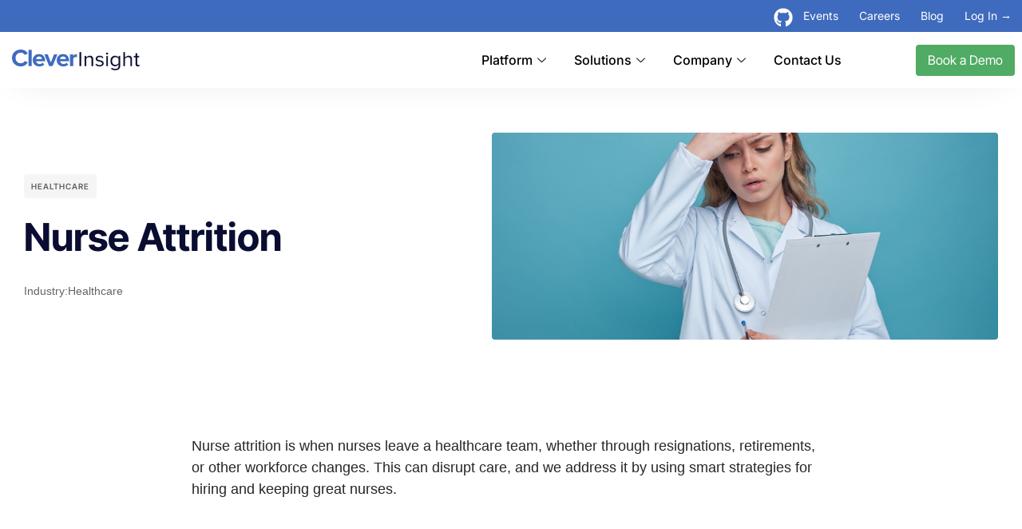

--- FILE ---
content_type: text/html; charset=UTF-8
request_url: https://cleverinsight.co/nurse-attrition/
body_size: 34587
content:
<!DOCTYPE html>
<html lang="en-US">
<head>
	<meta charset="UTF-8">
	<meta name="viewport" content="width=device-width, initial-scale=1.0"/>
		<style id="vamtam-theme-options">:root {--vamtam-default-bg-color:#fff;
--vamtam-default-line-color:rgba( var( --vamtam-accent-color-7-rgb ), 1 );
--vamtam-small-padding:20px;
--vamtam-horizontal-padding:50px;
--vamtam-vertical-padding:30px;
--vamtam-horizontal-padding-large:60px;
--vamtam-vertical-padding-large:60px;
--vamtam-no-border-link:none;
--vamtam-border-radius:0px;
--vamtam-border-radius-oval:0px;
--vamtam-border-radius-small:0px;
--vamtam-overlay-color:#000000;
--vamtam-overlay-color-hc:#ffffff;
--vamtam-box-outer-padding:60px;
--vamtam-body-link-regular:#242627;
--vamtam-body-link-visited:#242627;
--vamtam-body-link-hover:#00000099;
--vamtam-body-link-active:#00000099;
--vamtam-input-border-radius:4px 4px 4px 4px;
--vamtam-input-border-color:#00000026;
--vamtam-btn-text-color:#FFFFFF;
--vamtam-btn-hover-text-color:#FFFFFF;
--vamtam-btn-bg-color:#010ED0;
--vamtam-btn-hover-bg-color:#242627;
--vamtam-site-max-width:1280px;
--vamtam-primary-font-color:#00000099;
--vamtam-h1-color:#0A0D31;
--vamtam-h2-color:#0A0D31;
--vamtam-h3-color:#0A0D31;
--vamtam-h4-color:#0A0D31;
--vamtam-h5-color:#0A0D31;
--vamtam-h6-color:#0A0D31;
--vamtam-accent-color-1:#010ED0;
--vamtam-accent-color-1-hc:#FFFFFF;
--vamtam-accent-color-1-rgb:1,14,208;
--vamtam-accent-color-2:#F5F5F5;
--vamtam-accent-color-2-hc:#000000;
--vamtam-accent-color-2-rgb:245,245,245;
--vamtam-accent-color-3:#5F6567;
--vamtam-accent-color-3-hc:#FFFFFF;
--vamtam-accent-color-3-rgb:95,101,103;
--vamtam-accent-color-4:#DEE0FF;
--vamtam-accent-color-4-hc:#000000;
--vamtam-accent-color-4-rgb:222,224,255;
--vamtam-accent-color-5:#FFFFFF;
--vamtam-accent-color-5-hc:#000000;
--vamtam-accent-color-5-rgb:255,255,255;
--vamtam-accent-color-6:#242627;
--vamtam-accent-color-6-hc:#FFFFFF;
--vamtam-accent-color-6-rgb:36,38,39;
--vamtam-accent-color-7:#00000026;
--vamtam-accent-color-7-hc:#FFFFFF;
--vamtam-accent-color-7-rgb:0,0,0;
--vamtam-accent-color-8:#00000099;
--vamtam-accent-color-8-hc:#FFFFFF;
--vamtam-accent-color-8-rgb:0,0,0;
--vamtam-sticky-header-bg-color:#010ED0;
--vamtam-primary-font-font-family:'Helvetica';
--vamtam-primary-font-font-weight:400;
--vamtam-primary-font-font-style:normal;
--vamtam-primary-font-transform:none;
--vamtam-primary-font-font-size-desktop:16px;
--vamtam-primary-font-font-size-tablet:16px;
--vamtam-primary-font-font-size-phone:16px;
--vamtam-primary-font-line-height-desktop:1.4em;
--vamtam-primary-font-line-height-tablet:1.4em;
--vamtam-primary-font-line-height-phone:1.5em;
--vamtam-primary-font-letter-spacing-tablet:0px;
--vamtam-primary-font-letter-spacing-phone:0px;
--vamtam-h1-font-family:'Inter Tight';
--vamtam-h1-font-weight:600;
--vamtam-h1-font-style:normal;
--vamtam-h1-transform:none;
--vamtam-h1-font-size-desktop:60px;
--vamtam-h1-font-size-tablet:35px;
--vamtam-h1-font-size-phone:30px;
--vamtam-h1-line-height-desktop:1em;
--vamtam-h1-line-height-tablet:1em;
--vamtam-h1-line-height-phone:1em;
--vamtam-h1-letter-spacing-desktop:-1px;
--vamtam-h1-letter-spacing-tablet:-1px;
--vamtam-h1-letter-spacing-phone:-1px;
--vamtam-h2-font-family:'Inter Tight';
--vamtam-h2-font-weight:700;
--vamtam-h2-font-style:normal;
--vamtam-h2-transform:none;
--vamtam-h2-font-size-desktop:48px;
--vamtam-h2-font-size-tablet:30px;
--vamtam-h2-font-size-phone:25px;
--vamtam-h2-line-height-desktop:1.2em;
--vamtam-h2-line-height-tablet:1.1em;
--vamtam-h2-line-height-phone:1.3em;
--vamtam-h2-letter-spacing-tablet:0px;
--vamtam-h2-letter-spacing-phone:0px;
--vamtam-h3-font-family:'Inter Tight';
--vamtam-h3-font-weight:600;
--vamtam-h3-font-style:normal;
--vamtam-h3-transform:none;
--vamtam-h3-font-size-desktop:30px;
--vamtam-h3-font-size-tablet:24px;
--vamtam-h3-font-size-phone:20px;
--vamtam-h3-line-height-desktop:1.2em;
--vamtam-h3-line-height-tablet:1.1em;
--vamtam-h3-line-height-phone:1.1em;
--vamtam-h3-letter-spacing-tablet:0px;
--vamtam-h3-letter-spacing-phone:0px;
--vamtam-h4-font-family:'Inter Tight';
--vamtam-h4-font-weight:600;
--vamtam-h4-font-style:normal;
--vamtam-h4-transform:none;
--vamtam-h4-font-size-desktop:24px;
--vamtam-h4-font-size-tablet:22px;
--vamtam-h4-font-size-phone:18px;
--vamtam-h4-line-height-desktop:1.3em;
--vamtam-h4-line-height-tablet:1.3em;
--vamtam-h4-line-height-phone:1.4em;
--vamtam-h4-letter-spacing-tablet:0px;
--vamtam-h4-letter-spacing-phone:0px;
--vamtam-h5-font-family:'Inter Tight';
--vamtam-h5-font-weight:600;
--vamtam-h5-font-style:normal;
--vamtam-h5-transform:none;
--vamtam-h5-font-size-desktop:20px;
--vamtam-h5-font-size-tablet:18px;
--vamtam-h5-font-size-phone:16px;
--vamtam-h5-line-height-desktop:1.3em;
--vamtam-h5-line-height-tablet:1.3em;
--vamtam-h5-line-height-phone:1.3em;
--vamtam-h5-letter-spacing-tablet:0px;
--vamtam-h5-letter-spacing-phone:0px;
--vamtam-h6-font-family:'Inter Tight';
--vamtam-h6-font-weight:600;
--vamtam-h6-font-style:normal;
--vamtam-h6-transform:none;
--vamtam-h6-font-size-desktop:16px;
--vamtam-h6-font-size-tablet:15px;
--vamtam-h6-font-size-phone:14px;
--vamtam-h6-line-height-desktop:1.6em;
--vamtam-h6-line-height-tablet:1em;
--vamtam-h6-line-height-phone:1em;
--vamtam-h6-letter-spacing-tablet:0px;
--vamtam-h6-letter-spacing-phone:0px;
--vamtam-loading-animation:url('https://cleverinsight.co/wp-content/themes/tecnologia/vamtam/assets/images/loader-ring.gif');
}</style><meta name='robots' content='index, follow, max-image-preview:large, max-snippet:-1, max-video-preview:-1' />

	<!-- This site is optimized with the Yoast SEO plugin v24.9 - https://yoast.com/wordpress/plugins/seo/ -->
	<title>Reducing Nurse Attrition using our No-Code Analytics Solutions</title>
	<meta name="description" content="Discover how our no-code analytics platform tackles nurse attrition, providing actionable insights and solutions to improve retention." />
	<link rel="canonical" href="https://cleverinsight.co/nurse-attrition/" />
	<meta property="og:locale" content="en_US" />
	<meta property="og:type" content="article" />
	<meta property="og:title" content="Reducing Nurse Attrition using our No-Code Analytics Solutions" />
	<meta property="og:description" content="Discover how our no-code analytics platform tackles nurse attrition, providing actionable insights and solutions to improve retention." />
	<meta property="og:url" content="https://cleverinsight.co/nurse-attrition/" />
	<meta property="og:site_name" content="CleverInsight" />
	<meta property="article:publisher" content="https://www.facebook.com/cleverinsight" />
	<meta property="article:published_time" content="2023-03-20T10:46:49+00:00" />
	<meta property="article:modified_time" content="2023-12-19T10:14:00+00:00" />
	<meta property="og:image" content="https://cleverinsight.co/wp-content/uploads/2023/03/nurse01.jpg" />
	<meta property="og:image:width" content="1000" />
	<meta property="og:image:height" content="667" />
	<meta property="og:image:type" content="image/jpeg" />
	<meta name="author" content="CleverAdmin" />
	<meta name="twitter:card" content="summary_large_image" />
	<meta name="twitter:creator" content="@clever_insight" />
	<meta name="twitter:site" content="@clever_insight" />
	<meta name="twitter:label1" content="Written by" />
	<meta name="twitter:data1" content="CleverAdmin" />
	<meta name="twitter:label2" content="Est. reading time" />
	<meta name="twitter:data2" content="3 minutes" />
	<script type="application/ld+json" class="yoast-schema-graph">{"@context":"https://schema.org","@graph":[{"@type":"Article","@id":"https://cleverinsight.co/nurse-attrition/#article","isPartOf":{"@id":"https://cleverinsight.co/nurse-attrition/"},"author":{"name":"CleverAdmin","@id":"https://cleverinsight.co/#/schema/person/2a2584a03476da5a4a2dd5c9e2958e70"},"headline":"Nurse Attrition","datePublished":"2023-03-20T10:46:49+00:00","dateModified":"2023-12-19T10:14:00+00:00","mainEntityOfPage":{"@id":"https://cleverinsight.co/nurse-attrition/"},"wordCount":333,"publisher":{"@id":"https://cleverinsight.co/#organization"},"image":{"@id":"https://cleverinsight.co/nurse-attrition/#primaryimage"},"thumbnailUrl":"https://cleverinsight.co/wp-content/uploads/2023/03/nurse01.jpg","keywords":["Healthcare"],"articleSection":["Healthcare"],"inLanguage":"en-US"},{"@type":"WebPage","@id":"https://cleverinsight.co/nurse-attrition/","url":"https://cleverinsight.co/nurse-attrition/","name":"Reducing Nurse Attrition using our No-Code Analytics Solutions","isPartOf":{"@id":"https://cleverinsight.co/#website"},"primaryImageOfPage":{"@id":"https://cleverinsight.co/nurse-attrition/#primaryimage"},"image":{"@id":"https://cleverinsight.co/nurse-attrition/#primaryimage"},"thumbnailUrl":"https://cleverinsight.co/wp-content/uploads/2023/03/nurse01.jpg","datePublished":"2023-03-20T10:46:49+00:00","dateModified":"2023-12-19T10:14:00+00:00","description":"Discover how our no-code analytics platform tackles nurse attrition, providing actionable insights and solutions to improve retention.","breadcrumb":{"@id":"https://cleverinsight.co/nurse-attrition/#breadcrumb"},"inLanguage":"en-US","potentialAction":[{"@type":"ReadAction","target":["https://cleverinsight.co/nurse-attrition/"]}]},{"@type":"ImageObject","inLanguage":"en-US","@id":"https://cleverinsight.co/nurse-attrition/#primaryimage","url":"https://cleverinsight.co/wp-content/uploads/2023/03/nurse01.jpg","contentUrl":"https://cleverinsight.co/wp-content/uploads/2023/03/nurse01.jpg","width":1000,"height":667},{"@type":"BreadcrumbList","@id":"https://cleverinsight.co/nurse-attrition/#breadcrumb","itemListElement":[{"@type":"ListItem","position":1,"name":"Home","item":"https://cleverinsight.co/"},{"@type":"ListItem","position":2,"name":"Nurse Attrition"}]},{"@type":"WebSite","@id":"https://cleverinsight.co/#website","url":"https://cleverinsight.co/","name":"CleverInsight","description":"Every Data Has a Story To Tell","publisher":{"@id":"https://cleverinsight.co/#organization"},"potentialAction":[{"@type":"SearchAction","target":{"@type":"EntryPoint","urlTemplate":"https://cleverinsight.co/?s={search_term_string}"},"query-input":{"@type":"PropertyValueSpecification","valueRequired":true,"valueName":"search_term_string"}}],"inLanguage":"en-US"},{"@type":"Organization","@id":"https://cleverinsight.co/#organization","name":"CleverInsight","url":"https://cleverinsight.co/","logo":{"@type":"ImageObject","inLanguage":"en-US","@id":"https://cleverinsight.co/#/schema/logo/image/","url":"https://cleverinsight.co/wp-content/uploads/2023/03/CI_Original02.png","contentUrl":"https://cleverinsight.co/wp-content/uploads/2023/03/CI_Original02.png","width":500,"height":82,"caption":"CleverInsight"},"image":{"@id":"https://cleverinsight.co/#/schema/logo/image/"},"sameAs":["https://www.facebook.com/cleverinsight","https://x.com/clever_insight","https://www.linkedin.com/company/cleverinsight/","https://www.youtube.com/channel/UCyNybBjG9LEFAEmt3Jlv2RQ"]},{"@type":"Person","@id":"https://cleverinsight.co/#/schema/person/2a2584a03476da5a4a2dd5c9e2958e70","name":"CleverAdmin","image":{"@type":"ImageObject","inLanguage":"en-US","@id":"https://cleverinsight.co/#/schema/person/image/","url":"https://secure.gravatar.com/avatar/0455d9c0937693701bb89f62385a660e9b3e4103471fbccdebfefb9e3ec1a913?s=96&d=mm&r=g","contentUrl":"https://secure.gravatar.com/avatar/0455d9c0937693701bb89f62385a660e9b3e4103471fbccdebfefb9e3ec1a913?s=96&d=mm&r=g","caption":"CleverAdmin"},"sameAs":["https://cleverinsight.co"],"url":"https://cleverinsight.co/author/cleveradmin/"}]}</script>
	<!-- / Yoast SEO plugin. -->


<link rel='dns-prefetch' href='//cleverinsight.co' />
<link rel='dns-prefetch' href='//www.googletagmanager.com' />
<link rel="alternate" type="application/rss+xml" title="CleverInsight &raquo; Feed" href="https://cleverinsight.co/feed/" />
<link rel="alternate" type="application/rss+xml" title="CleverInsight &raquo; Comments Feed" href="https://cleverinsight.co/comments/feed/" />
<link rel="alternate" type="application/rss+xml" title="CleverInsight &raquo; Nurse Attrition Comments Feed" href="https://cleverinsight.co/nurse-attrition/feed/" />
<link rel="alternate" title="oEmbed (JSON)" type="application/json+oembed" href="https://cleverinsight.co/wp-json/oembed/1.0/embed?url=https%3A%2F%2Fcleverinsight.co%2Fnurse-attrition%2F" />
<style id='wp-img-auto-sizes-contain-inline-css' type='text/css'>
img:is([sizes=auto i],[sizes^="auto," i]){contain-intrinsic-size:3000px 1500px}
/*# sourceURL=wp-img-auto-sizes-contain-inline-css */
</style>
<link rel='stylesheet' id='elementor-frontend-css' href='https://cleverinsight.co/wp-content/plugins/elementor/assets/css/frontend.css?ver=3.28.4' type='text/css' media='all' />
<style id='elementor-frontend-inline-css' type='text/css'>
.elementor-6593 .elementor-element.elementor-element-e2c7d8e:not(.elementor-motion-effects-element-type-background) > .elementor-widget-wrap, .elementor-6593 .elementor-element.elementor-element-e2c7d8e > .elementor-widget-wrap > .elementor-motion-effects-container > .elementor-motion-effects-layer{background-image:url("https://cleverinsight.co/wp-content/uploads/2023/03/nurse01.jpg");}
/*# sourceURL=elementor-frontend-inline-css */
</style>
<link rel='stylesheet' id='elementor-post-14831-css' href='https://cleverinsight.co/wp-content/uploads/elementor/css/post-14831.css?ver=1752472141' type='text/css' media='all' />
<style id='wp-emoji-styles-inline-css' type='text/css'>

	img.wp-smiley, img.emoji {
		display: inline !important;
		border: none !important;
		box-shadow: none !important;
		height: 1em !important;
		width: 1em !important;
		margin: 0 0.07em !important;
		vertical-align: -0.1em !important;
		background: none !important;
		padding: 0 !important;
	}
/*# sourceURL=wp-emoji-styles-inline-css */
</style>
<style id='classic-theme-styles-inline-css' type='text/css'>
/**
 * These rules are needed for backwards compatibility.
 * They should match the button element rules in the base theme.json file.
 */
.wp-block-button__link {
	color: #ffffff;
	background-color: #32373c;
	border-radius: 9999px; /* 100% causes an oval, but any explicit but really high value retains the pill shape. */

	/* This needs a low specificity so it won't override the rules from the button element if defined in theme.json. */
	box-shadow: none;
	text-decoration: none;

	/* The extra 2px are added to size solids the same as the outline versions.*/
	padding: calc(0.667em + 2px) calc(1.333em + 2px);

	font-size: 1.125em;
}

.wp-block-file__button {
	background: #32373c;
	color: #ffffff;
	text-decoration: none;
}

/*# sourceURL=/wp-includes/css/classic-themes.css */
</style>
<link rel='stylesheet' id='awsm-jobs-general-css' href='https://cleverinsight.co/wp-content/plugins/wp-job-openings/assets/css/general.min.css?ver=3.5.0' type='text/css' media='all' />
<link rel='stylesheet' id='awsm-jobs-style-css' href='https://cleverinsight.co/wp-content/plugins/wp-job-openings/assets/css/style.min.css?ver=3.5.0' type='text/css' media='all' />
<link rel='stylesheet' id='widget-image-css' href='https://cleverinsight.co/wp-content/plugins/elementor/assets/css/widget-image.min.css?ver=3.28.4' type='text/css' media='all' />
<link rel='stylesheet' id='widget-heading-css' href='https://cleverinsight.co/wp-content/plugins/elementor/assets/css/widget-heading.min.css?ver=3.28.4' type='text/css' media='all' />
<link rel='stylesheet' id='widget-nav-menu-css' href='https://cleverinsight.co/wp-content/plugins/pro-elements/assets/css/widget-nav-menu.min.css?ver=3.28.1' type='text/css' media='all' />
<link rel='stylesheet' id='widget-icon-list-css' href='https://cleverinsight.co/wp-content/plugins/elementor/assets/css/widget-icon-list.min.css?ver=3.28.4' type='text/css' media='all' />
<link rel='stylesheet' id='widget-spacer-css' href='https://cleverinsight.co/wp-content/plugins/elementor/assets/css/widget-spacer.min.css?ver=3.28.4' type='text/css' media='all' />
<link rel='stylesheet' id='widget-icon-box-css' href='https://cleverinsight.co/wp-content/plugins/elementor/assets/css/widget-icon-box.min.css?ver=3.28.4' type='text/css' media='all' />
<link rel='stylesheet' id='e-animation-fadeIn-css' href='https://cleverinsight.co/wp-content/plugins/elementor/assets/lib/animations/styles/fadeIn.css?ver=3.28.4' type='text/css' media='all' />
<link rel='stylesheet' id='widget-posts-css' href='https://cleverinsight.co/wp-content/plugins/pro-elements/assets/css/widget-posts.min.css?ver=3.28.1' type='text/css' media='all' />
<link rel='stylesheet' id='e-popup-css' href='https://cleverinsight.co/wp-content/plugins/pro-elements/assets/css/conditionals/popup.min.css?ver=3.28.1' type='text/css' media='all' />
<link rel='stylesheet' id='widget-call-to-action-css' href='https://cleverinsight.co/wp-content/plugins/pro-elements/assets/css/widget-call-to-action.min.css?ver=3.28.1' type='text/css' media='all' />
<link rel='stylesheet' id='e-transitions-css' href='https://cleverinsight.co/wp-content/plugins/pro-elements/assets/css/conditionals/transitions.min.css?ver=3.28.1' type='text/css' media='all' />
<link rel='stylesheet' id='elementor-post-13-css' href='https://cleverinsight.co/wp-content/uploads/elementor/css/post-13.css?ver=1745391286' type='text/css' media='all' />
<link rel='stylesheet' id='font-awesome-5-all-css' href='https://cleverinsight.co/wp-content/plugins/elementor/assets/lib/font-awesome/css/all.css?ver=3.28.4' type='text/css' media='all' />
<link rel='stylesheet' id='font-awesome-4-shim-css' href='https://cleverinsight.co/wp-content/plugins/elementor/assets/lib/font-awesome/css/v4-shims.css?ver=3.28.4' type='text/css' media='all' />
<link rel='stylesheet' id='widget-divider-css' href='https://cleverinsight.co/wp-content/plugins/elementor/assets/css/widget-divider.min.css?ver=3.28.4' type='text/css' media='all' />
<link rel='stylesheet' id='e-sticky-css' href='https://cleverinsight.co/wp-content/plugins/pro-elements/assets/css/modules/sticky.css?ver=3.28.1' type='text/css' media='all' />
<link rel='stylesheet' id='e-motion-fx-css' href='https://cleverinsight.co/wp-content/plugins/pro-elements/assets/css/modules/motion-fx.css?ver=3.28.1' type='text/css' media='all' />
<link rel='stylesheet' id='elementor-post-2463-css' href='https://cleverinsight.co/wp-content/uploads/elementor/css/post-2463.css?ver=1745555816' type='text/css' media='all' />
<link rel='stylesheet' id='elementor-post-1273-css' href='https://cleverinsight.co/wp-content/uploads/elementor/css/post-1273.css?ver=1763619637' type='text/css' media='all' />
<link rel='stylesheet' id='elementor-post-6593-css' href='https://cleverinsight.co/wp-content/uploads/elementor/css/post-6593.css?ver=1745476643' type='text/css' media='all' />
<link rel='stylesheet' id='elementor-post-1607-css' href='https://cleverinsight.co/wp-content/uploads/elementor/css/post-1607.css?ver=1745391287' type='text/css' media='all' />
<link rel='stylesheet' id='elementor-post-1450-css' href='https://cleverinsight.co/wp-content/uploads/elementor/css/post-1450.css?ver=1745391288' type='text/css' media='all' />
<link rel='stylesheet' id='msl-main-css' href='https://cleverinsight.co/wp-content/plugins/master-slider/public/assets/css/masterslider.main.css?ver=3.10.7' type='text/css' media='all' />
<link rel='stylesheet' id='msl-custom-css' href='https://cleverinsight.co/wp-content/uploads/master-slider/custom.css?ver=1.2' type='text/css' media='all' />
<link rel='stylesheet' id='ekit-widget-styles-css' href='https://cleverinsight.co/wp-content/plugins/elementskit-lite/widgets/init/assets/css/widget-styles.css?ver=3.4.9' type='text/css' media='all' />
<link rel='stylesheet' id='ekit-responsive-css' href='https://cleverinsight.co/wp-content/plugins/elementskit-lite/widgets/init/assets/css/responsive.css?ver=3.4.9' type='text/css' media='all' />
<link rel='stylesheet' id='vamtam-front-all-css' href='https://cleverinsight.co/wp-content/themes/tecnologia/vamtam/assets/css/dist/elementor/elementor-all.css?ver=1700560279' type='text/css' media='all' />
<style id='vamtam-front-all-inline-css' type='text/css'>

			@font-face {
				font-family: 'icomoon';
				src: url(https://cleverinsight.co/wp-content/themes/tecnologia/vamtam/assets/fonts/icons/icomoon.woff2) format('woff2'),
					 url( https://cleverinsight.co/wp-content/themes/tecnologia/vamtam/assets/fonts/icons/icomoon.woff) format('woff'),
					 url(https://cleverinsight.co/wp-content/themes/tecnologia/vamtam/assets/fonts/icons/icomoon.ttf) format('ttf');
				font-weight: normal;
				font-style: normal;
				font-display: swap;
			}
		
				@font-face {
					font-family: 'vamtam-theme';
					src: url(https://cleverinsight.co/wp-content/themes/tecnologia/vamtam/assets/fonts/theme-icons/theme-icons.woff2) format('woff2'),
						url(https://cleverinsight.co/wp-content/themes/tecnologia/vamtam/assets/fonts/theme-icons/theme-icons.woff) format('woff');
					font-weight: normal;
					font-style: normal;
					font-display: swap;
				}
			
/*# sourceURL=vamtam-front-all-inline-css */
</style>
<link rel='stylesheet' id='vamtam-theme-elementor-max-css' href='https://cleverinsight.co/wp-content/themes/tecnologia/vamtam/assets/css/dist/elementor/responsive/elementor-max.css?ver=1700560279' type='text/css' media='(min-width: 1025px)' />
<link rel='stylesheet' id='vamtam-theme-elementor-below-max-css' href='https://cleverinsight.co/wp-content/themes/tecnologia/vamtam/assets/css/dist/elementor/responsive/elementor-below-max.css?ver=1700560279' type='text/css' media='(max-width: 1024px)' />
<link rel='stylesheet' id='vamtam-theme-elementor-small-css' href='https://cleverinsight.co/wp-content/themes/tecnologia/vamtam/assets/css/dist/elementor/responsive/elementor-small.css?ver=1700560279' type='text/css' media='(max-width: 767px)' />
<link rel='stylesheet' id='elementor-gf-local-inter-css' href='https://cleverinsight.co/wp-content/uploads/elementor/google-fonts/css/inter.css?ver=1745301515' type='text/css' media='all' />
<link rel='stylesheet' id='elementor-gf-local-intertight-css' href='https://cleverinsight.co/wp-content/uploads/elementor/google-fonts/css/intertight.css?ver=1745301546' type='text/css' media='all' />
<script type="text/javascript" src="https://cleverinsight.co/wp-includes/js/jquery/jquery.js?ver=3.7.1" id="jquery-core-js"></script>
<script type="text/javascript" src="https://cleverinsight.co/wp-includes/js/jquery/jquery-migrate.js?ver=3.4.1" id="jquery-migrate-js"></script>
<script type="text/javascript" src="https://cleverinsight.co/wp-content/plugins/elementor/assets/lib/font-awesome/js/v4-shims.js?ver=3.28.4" id="font-awesome-4-shim-js"></script>

<!-- Google tag (gtag.js) snippet added by Site Kit -->
<!-- Google Analytics snippet added by Site Kit -->
<script type="text/javascript" src="https://www.googletagmanager.com/gtag/js?id=GT-MBH3HTK" id="google_gtagjs-js" async></script>
<script type="text/javascript" id="google_gtagjs-js-after">
/* <![CDATA[ */
window.dataLayer = window.dataLayer || [];function gtag(){dataLayer.push(arguments);}
gtag("set","linker",{"domains":["cleverinsight.co"]});
gtag("js", new Date());
gtag("set", "developer_id.dZTNiMT", true);
gtag("config", "GT-MBH3HTK");
//# sourceURL=google_gtagjs-js-after
/* ]]> */
</script>
<link rel="https://api.w.org/" href="https://cleverinsight.co/wp-json/" /><link rel="alternate" title="JSON" type="application/json" href="https://cleverinsight.co/wp-json/wp/v2/posts/2463" /><link rel="EditURI" type="application/rsd+xml" title="RSD" href="https://cleverinsight.co/xmlrpc.php?rsd" />
<meta name="generator" content="WordPress 6.9" />
<link rel='shortlink' href='https://cleverinsight.co/?p=2463' />
<meta name="generator" content="Site Kit by Google 1.168.0" /><script>var ms_grabbing_curosr = 'https://cleverinsight.co/wp-content/plugins/master-slider/public/assets/css/common/grabbing.cur', ms_grab_curosr = 'https://cleverinsight.co/wp-content/plugins/master-slider/public/assets/css/common/grab.cur';</script>
<meta name="generator" content="MasterSlider 3.10.7 - Responsive Touch Image Slider | avt.li/msf" />
<meta name="generator" content="Elementor 3.28.4; features: e_font_icon_svg, e_local_google_fonts; settings: css_print_method-external, google_font-enabled, font_display-swap">
			<style>
				.e-con.e-parent:nth-of-type(n+4):not(.e-lazyloaded):not(.e-no-lazyload),
				.e-con.e-parent:nth-of-type(n+4):not(.e-lazyloaded):not(.e-no-lazyload) * {
					background-image: none !important;
				}
				@media screen and (max-height: 1024px) {
					.e-con.e-parent:nth-of-type(n+3):not(.e-lazyloaded):not(.e-no-lazyload),
					.e-con.e-parent:nth-of-type(n+3):not(.e-lazyloaded):not(.e-no-lazyload) * {
						background-image: none !important;
					}
				}
				@media screen and (max-height: 640px) {
					.e-con.e-parent:nth-of-type(n+2):not(.e-lazyloaded):not(.e-no-lazyload),
					.e-con.e-parent:nth-of-type(n+2):not(.e-lazyloaded):not(.e-no-lazyload) * {
						background-image: none !important;
					}
				}
			</style>
			<link rel="icon" href="https://cleverinsight.co/wp-content/uploads/2023/03/fav-icon.png" sizes="32x32" />
<link rel="icon" href="https://cleverinsight.co/wp-content/uploads/2023/03/fav-icon.png" sizes="192x192" />
<link rel="apple-touch-icon" href="https://cleverinsight.co/wp-content/uploads/2023/03/fav-icon.png" />
<meta name="msapplication-TileImage" content="https://cleverinsight.co/wp-content/uploads/2023/03/fav-icon.png" />
<style id='global-styles-inline-css' type='text/css'>
:root{--wp--preset--aspect-ratio--square: 1;--wp--preset--aspect-ratio--4-3: 4/3;--wp--preset--aspect-ratio--3-4: 3/4;--wp--preset--aspect-ratio--3-2: 3/2;--wp--preset--aspect-ratio--2-3: 2/3;--wp--preset--aspect-ratio--16-9: 16/9;--wp--preset--aspect-ratio--9-16: 9/16;--wp--preset--color--black: #000000;--wp--preset--color--cyan-bluish-gray: #abb8c3;--wp--preset--color--white: #ffffff;--wp--preset--color--pale-pink: #f78da7;--wp--preset--color--vivid-red: #cf2e2e;--wp--preset--color--luminous-vivid-orange: #ff6900;--wp--preset--color--luminous-vivid-amber: #fcb900;--wp--preset--color--light-green-cyan: #7bdcb5;--wp--preset--color--vivid-green-cyan: #00d084;--wp--preset--color--pale-cyan-blue: #8ed1fc;--wp--preset--color--vivid-cyan-blue: #0693e3;--wp--preset--color--vivid-purple: #9b51e0;--wp--preset--gradient--vivid-cyan-blue-to-vivid-purple: linear-gradient(135deg,rgb(6,147,227) 0%,rgb(155,81,224) 100%);--wp--preset--gradient--light-green-cyan-to-vivid-green-cyan: linear-gradient(135deg,rgb(122,220,180) 0%,rgb(0,208,130) 100%);--wp--preset--gradient--luminous-vivid-amber-to-luminous-vivid-orange: linear-gradient(135deg,rgb(252,185,0) 0%,rgb(255,105,0) 100%);--wp--preset--gradient--luminous-vivid-orange-to-vivid-red: linear-gradient(135deg,rgb(255,105,0) 0%,rgb(207,46,46) 100%);--wp--preset--gradient--very-light-gray-to-cyan-bluish-gray: linear-gradient(135deg,rgb(238,238,238) 0%,rgb(169,184,195) 100%);--wp--preset--gradient--cool-to-warm-spectrum: linear-gradient(135deg,rgb(74,234,220) 0%,rgb(151,120,209) 20%,rgb(207,42,186) 40%,rgb(238,44,130) 60%,rgb(251,105,98) 80%,rgb(254,248,76) 100%);--wp--preset--gradient--blush-light-purple: linear-gradient(135deg,rgb(255,206,236) 0%,rgb(152,150,240) 100%);--wp--preset--gradient--blush-bordeaux: linear-gradient(135deg,rgb(254,205,165) 0%,rgb(254,45,45) 50%,rgb(107,0,62) 100%);--wp--preset--gradient--luminous-dusk: linear-gradient(135deg,rgb(255,203,112) 0%,rgb(199,81,192) 50%,rgb(65,88,208) 100%);--wp--preset--gradient--pale-ocean: linear-gradient(135deg,rgb(255,245,203) 0%,rgb(182,227,212) 50%,rgb(51,167,181) 100%);--wp--preset--gradient--electric-grass: linear-gradient(135deg,rgb(202,248,128) 0%,rgb(113,206,126) 100%);--wp--preset--gradient--midnight: linear-gradient(135deg,rgb(2,3,129) 0%,rgb(40,116,252) 100%);--wp--preset--font-size--small: 13px;--wp--preset--font-size--medium: 20px;--wp--preset--font-size--large: 36px;--wp--preset--font-size--x-large: 42px;--wp--preset--spacing--20: 0.44rem;--wp--preset--spacing--30: 0.67rem;--wp--preset--spacing--40: 1rem;--wp--preset--spacing--50: 1.5rem;--wp--preset--spacing--60: 2.25rem;--wp--preset--spacing--70: 3.38rem;--wp--preset--spacing--80: 5.06rem;--wp--preset--shadow--natural: 6px 6px 9px rgba(0, 0, 0, 0.2);--wp--preset--shadow--deep: 12px 12px 50px rgba(0, 0, 0, 0.4);--wp--preset--shadow--sharp: 6px 6px 0px rgba(0, 0, 0, 0.2);--wp--preset--shadow--outlined: 6px 6px 0px -3px rgb(255, 255, 255), 6px 6px rgb(0, 0, 0);--wp--preset--shadow--crisp: 6px 6px 0px rgb(0, 0, 0);}:where(.is-layout-flex){gap: 0.5em;}:where(.is-layout-grid){gap: 0.5em;}body .is-layout-flex{display: flex;}.is-layout-flex{flex-wrap: wrap;align-items: center;}.is-layout-flex > :is(*, div){margin: 0;}body .is-layout-grid{display: grid;}.is-layout-grid > :is(*, div){margin: 0;}:where(.wp-block-columns.is-layout-flex){gap: 2em;}:where(.wp-block-columns.is-layout-grid){gap: 2em;}:where(.wp-block-post-template.is-layout-flex){gap: 1.25em;}:where(.wp-block-post-template.is-layout-grid){gap: 1.25em;}.has-black-color{color: var(--wp--preset--color--black) !important;}.has-cyan-bluish-gray-color{color: var(--wp--preset--color--cyan-bluish-gray) !important;}.has-white-color{color: var(--wp--preset--color--white) !important;}.has-pale-pink-color{color: var(--wp--preset--color--pale-pink) !important;}.has-vivid-red-color{color: var(--wp--preset--color--vivid-red) !important;}.has-luminous-vivid-orange-color{color: var(--wp--preset--color--luminous-vivid-orange) !important;}.has-luminous-vivid-amber-color{color: var(--wp--preset--color--luminous-vivid-amber) !important;}.has-light-green-cyan-color{color: var(--wp--preset--color--light-green-cyan) !important;}.has-vivid-green-cyan-color{color: var(--wp--preset--color--vivid-green-cyan) !important;}.has-pale-cyan-blue-color{color: var(--wp--preset--color--pale-cyan-blue) !important;}.has-vivid-cyan-blue-color{color: var(--wp--preset--color--vivid-cyan-blue) !important;}.has-vivid-purple-color{color: var(--wp--preset--color--vivid-purple) !important;}.has-black-background-color{background-color: var(--wp--preset--color--black) !important;}.has-cyan-bluish-gray-background-color{background-color: var(--wp--preset--color--cyan-bluish-gray) !important;}.has-white-background-color{background-color: var(--wp--preset--color--white) !important;}.has-pale-pink-background-color{background-color: var(--wp--preset--color--pale-pink) !important;}.has-vivid-red-background-color{background-color: var(--wp--preset--color--vivid-red) !important;}.has-luminous-vivid-orange-background-color{background-color: var(--wp--preset--color--luminous-vivid-orange) !important;}.has-luminous-vivid-amber-background-color{background-color: var(--wp--preset--color--luminous-vivid-amber) !important;}.has-light-green-cyan-background-color{background-color: var(--wp--preset--color--light-green-cyan) !important;}.has-vivid-green-cyan-background-color{background-color: var(--wp--preset--color--vivid-green-cyan) !important;}.has-pale-cyan-blue-background-color{background-color: var(--wp--preset--color--pale-cyan-blue) !important;}.has-vivid-cyan-blue-background-color{background-color: var(--wp--preset--color--vivid-cyan-blue) !important;}.has-vivid-purple-background-color{background-color: var(--wp--preset--color--vivid-purple) !important;}.has-black-border-color{border-color: var(--wp--preset--color--black) !important;}.has-cyan-bluish-gray-border-color{border-color: var(--wp--preset--color--cyan-bluish-gray) !important;}.has-white-border-color{border-color: var(--wp--preset--color--white) !important;}.has-pale-pink-border-color{border-color: var(--wp--preset--color--pale-pink) !important;}.has-vivid-red-border-color{border-color: var(--wp--preset--color--vivid-red) !important;}.has-luminous-vivid-orange-border-color{border-color: var(--wp--preset--color--luminous-vivid-orange) !important;}.has-luminous-vivid-amber-border-color{border-color: var(--wp--preset--color--luminous-vivid-amber) !important;}.has-light-green-cyan-border-color{border-color: var(--wp--preset--color--light-green-cyan) !important;}.has-vivid-green-cyan-border-color{border-color: var(--wp--preset--color--vivid-green-cyan) !important;}.has-pale-cyan-blue-border-color{border-color: var(--wp--preset--color--pale-cyan-blue) !important;}.has-vivid-cyan-blue-border-color{border-color: var(--wp--preset--color--vivid-cyan-blue) !important;}.has-vivid-purple-border-color{border-color: var(--wp--preset--color--vivid-purple) !important;}.has-vivid-cyan-blue-to-vivid-purple-gradient-background{background: var(--wp--preset--gradient--vivid-cyan-blue-to-vivid-purple) !important;}.has-light-green-cyan-to-vivid-green-cyan-gradient-background{background: var(--wp--preset--gradient--light-green-cyan-to-vivid-green-cyan) !important;}.has-luminous-vivid-amber-to-luminous-vivid-orange-gradient-background{background: var(--wp--preset--gradient--luminous-vivid-amber-to-luminous-vivid-orange) !important;}.has-luminous-vivid-orange-to-vivid-red-gradient-background{background: var(--wp--preset--gradient--luminous-vivid-orange-to-vivid-red) !important;}.has-very-light-gray-to-cyan-bluish-gray-gradient-background{background: var(--wp--preset--gradient--very-light-gray-to-cyan-bluish-gray) !important;}.has-cool-to-warm-spectrum-gradient-background{background: var(--wp--preset--gradient--cool-to-warm-spectrum) !important;}.has-blush-light-purple-gradient-background{background: var(--wp--preset--gradient--blush-light-purple) !important;}.has-blush-bordeaux-gradient-background{background: var(--wp--preset--gradient--blush-bordeaux) !important;}.has-luminous-dusk-gradient-background{background: var(--wp--preset--gradient--luminous-dusk) !important;}.has-pale-ocean-gradient-background{background: var(--wp--preset--gradient--pale-ocean) !important;}.has-electric-grass-gradient-background{background: var(--wp--preset--gradient--electric-grass) !important;}.has-midnight-gradient-background{background: var(--wp--preset--gradient--midnight) !important;}.has-small-font-size{font-size: var(--wp--preset--font-size--small) !important;}.has-medium-font-size{font-size: var(--wp--preset--font-size--medium) !important;}.has-large-font-size{font-size: var(--wp--preset--font-size--large) !important;}.has-x-large-font-size{font-size: var(--wp--preset--font-size--x-large) !important;}
/*# sourceURL=global-styles-inline-css */
</style>
<style id='core-block-supports-inline-css' type='text/css'>
/**
 * Core styles: block-supports
 */

/*# sourceURL=core-block-supports-inline-css */
</style>
<link rel='stylesheet' id='elementor-icons-ekiticons-css' href='https://cleverinsight.co/wp-content/plugins/elementskit-lite/modules/elementskit-icon-pack/assets/css/ekiticons.css?ver=3.4.9' type='text/css' media='all' />
</head>
<body data-rsssl=1 class="wp-singular post-template-default single single-post postid-2463 single-format-standard wp-custom-logo wp-embed-responsive wp-theme-tecnologia _masterslider _ms_version_3.10.7 full header-layout-logo-menu has-page-header no-middle-header responsive-layout has-post-thumbnail single-post-one-column vamtam-is-elementor elementor-active elementor-pro-active vamtam-wc-cart-empty wc-product-gallery-slider-active vamtam-font-smoothing layout-full elementor-default elementor-kit-13 elementor-page elementor-page-2463 elementor-page-6593">
<div class="ekit-template-content-markup ekit-template-content-header ekit-template-content-theme-support">
		<div data-elementor-type="wp-post" data-elementor-id="14831" class="elementor elementor-14831" data-elementor-post-type="elementskit_template">
						<section class="elementor-section elementor-top-section elementor-element elementor-element-3c94c56f elementor-section-full_width elementor-section-stretched elementor-hidden-mobile elementor-hidden-desktop elementor-hidden-tablet elementor-section-height-default elementor-section-height-default" data-id="3c94c56f" data-element_type="section" data-settings="{&quot;stretch_section&quot;:&quot;section-stretched&quot;,&quot;sticky&quot;:&quot;top&quot;,&quot;sticky_on&quot;:[&quot;desktop&quot;,&quot;tablet&quot;,&quot;mobile&quot;],&quot;sticky_offset&quot;:0,&quot;sticky_effects_offset&quot;:0,&quot;sticky_anchor_link_offset&quot;:0}">
						<div class="elementor-container elementor-column-gap-default">
					<div class="elementor-column elementor-col-100 elementor-top-column elementor-element elementor-element-53d61b5b" data-id="53d61b5b" data-element_type="column">
			<div class="elementor-widget-wrap elementor-element-populated">
						<section class="elementor-section elementor-inner-section elementor-element elementor-element-7e1a798d elementor-section-content-middle elementor-section-boxed elementor-section-height-default elementor-section-height-default" data-id="7e1a798d" data-element_type="section" data-settings="{&quot;background_background&quot;:&quot;classic&quot;}">
						<div class="elementor-container elementor-column-gap-default">
					<div class="elementor-column elementor-col-50 elementor-inner-column elementor-element elementor-element-5b3c9944" data-id="5b3c9944" data-element_type="column">
			<div class="elementor-widget-wrap">
							</div>
		</div>
				<div class="elementor-column elementor-col-50 elementor-inner-column elementor-element elementor-element-c9948e6" data-id="c9948e6" data-element_type="column">
			<div class="elementor-widget-wrap elementor-element-populated">
				<div class="elementor-element elementor-element-d3c269a e-flex e-con-boxed e-con e-parent" data-id="d3c269a" data-element_type="container">
					<div class="e-con-inner">
				<div class="vamtam-has-theme-widget-styles elementor-element elementor-element-ccc9ca0 elementor-nav-menu__align-end elementor-nav-menu--dropdown-none vamtam-has-mobile-disable-scroll elementor-widget elementor-widget-nav-menu" data-id="ccc9ca0" data-element_type="widget" data-settings="{&quot;layout&quot;:&quot;horizontal&quot;,&quot;submenu_icon&quot;:{&quot;value&quot;:&quot;&lt;svg class=\&quot;e-font-icon-svg e-fas-caret-down\&quot; viewBox=\&quot;0 0 320 512\&quot; xmlns=\&quot;http:\/\/www.w3.org\/2000\/svg\&quot;&gt;&lt;path d=\&quot;M31.3 192h257.3c17.8 0 26.7 21.5 14.1 34.1L174.1 354.8c-7.8 7.8-20.5 7.8-28.3 0L17.2 226.1C4.6 213.5 13.5 192 31.3 192z\&quot;&gt;&lt;\/path&gt;&lt;\/svg&gt;&quot;,&quot;library&quot;:&quot;fa-solid&quot;}}" data-widget_type="nav-menu.default">
				<div class="elementor-widget-container">
								<nav aria-label="Menu" class="elementor-nav-menu--main elementor-nav-menu__container elementor-nav-menu--layout-horizontal e--pointer-none">
				<ul id="menu-1-ccc9ca0" class="elementor-nav-menu"><li class="menu-item menu-item-type-custom menu-item-object-custom menu-item-19665"><a href="https://cleverinsight.co/events/" class="elementor-item">Events</a></li>
<li class="menu-item menu-item-type-post_type menu-item-object-page menu-item-18184"><a href="https://cleverinsight.co/careers/" class="elementor-item">Careers</a></li>
<li class="menu-item menu-item-type-custom menu-item-object-custom menu-item-16663"><a href="https://medium.com/@cleverinsighthq" class="elementor-item">Blog</a></li>
<li class="menu-item menu-item-type-custom menu-item-object-custom menu-item-14226"><a href="https://identity.cleverinsight.co/" class="elementor-item">Log In →</a></li>
</ul>			</nav>
						<nav class="elementor-nav-menu--dropdown elementor-nav-menu__container" aria-hidden="true">
				<ul id="menu-2-ccc9ca0" class="elementor-nav-menu"><li class="menu-item menu-item-type-custom menu-item-object-custom menu-item-19665"><a href="https://cleverinsight.co/events/" class="elementor-item" tabindex="-1">Events</a></li>
<li class="menu-item menu-item-type-post_type menu-item-object-page menu-item-18184"><a href="https://cleverinsight.co/careers/" class="elementor-item" tabindex="-1">Careers</a></li>
<li class="menu-item menu-item-type-custom menu-item-object-custom menu-item-16663"><a href="https://medium.com/@cleverinsighthq" class="elementor-item" tabindex="-1">Blog</a></li>
<li class="menu-item menu-item-type-custom menu-item-object-custom menu-item-14226"><a href="https://identity.cleverinsight.co/" class="elementor-item" tabindex="-1">Log In →</a></li>
</ul>			</nav>
						</div>
				</div>
				<div class="vamtam-has-theme-widget-styles elementor-element elementor-element-a2be823 elementor-widget__width-auto elementor-widget-mobile__width-initial elementor-mobile-position-right elementor-view-default elementor-position-top elementor-widget elementor-widget-icon-box" data-id="a2be823" data-element_type="widget" data-widget_type="icon-box.default">
				<div class="elementor-widget-container">
							<div class="elementor-icon-box-wrapper">

						<div class="elementor-icon-box-icon">
				<a href="https://github.com/CleverInsight" target="_blank" class="elementor-icon" tabindex="-1">
				<svg aria-hidden="true" class="e-font-icon-svg e-fab-github" viewBox="0 0 496 512" xmlns="http://www.w3.org/2000/svg"><path d="M165.9 397.4c0 2-2.3 3.6-5.2 3.6-3.3.3-5.6-1.3-5.6-3.6 0-2 2.3-3.6 5.2-3.6 3-.3 5.6 1.3 5.6 3.6zm-31.1-4.5c-.7 2 1.3 4.3 4.3 4.9 2.6 1 5.6 0 6.2-2s-1.3-4.3-4.3-5.2c-2.6-.7-5.5.3-6.2 2.3zm44.2-1.7c-2.9.7-4.9 2.6-4.6 4.9.3 2 2.9 3.3 5.9 2.6 2.9-.7 4.9-2.6 4.6-4.6-.3-1.9-3-3.2-5.9-2.9zM244.8 8C106.1 8 0 113.3 0 252c0 110.9 69.8 205.8 169.5 239.2 12.8 2.3 17.3-5.6 17.3-12.1 0-6.2-.3-40.4-.3-61.4 0 0-70 15-84.7-29.8 0 0-11.4-29.1-27.8-36.6 0 0-22.9-15.7 1.6-15.4 0 0 24.9 2 38.6 25.8 21.9 38.6 58.6 27.5 72.9 20.9 2.3-16 8.8-27.1 16-33.7-55.9-6.2-112.3-14.3-112.3-110.5 0-27.5 7.6-41.3 23.6-58.9-2.6-6.5-11.1-33.3 2.6-67.9 20.9-6.5 69 27 69 27 20-5.6 41.5-8.5 62.8-8.5s42.8 2.9 62.8 8.5c0 0 48.1-33.6 69-27 13.7 34.7 5.2 61.4 2.6 67.9 16 17.7 25.8 31.5 25.8 58.9 0 96.5-58.9 104.2-114.8 110.5 9.2 7.9 17 22.9 17 46.4 0 33.7-.3 75.4-.3 83.6 0 6.5 4.6 14.4 17.3 12.1C428.2 457.8 496 362.9 496 252 496 113.3 383.5 8 244.8 8zM97.2 352.9c-1.3 1-1 3.3.7 5.2 1.6 1.6 3.9 2.3 5.2 1 1.3-1 1-3.3-.7-5.2-1.6-1.6-3.9-2.3-5.2-1zm-10.8-8.1c-.7 1.3.3 2.9 2.3 3.9 1.6 1 3.6.7 4.3-.7.7-1.3-.3-2.9-2.3-3.9-2-.6-3.6-.3-4.3.7zm32.4 35.6c-1.6 1.3-1 4.3 1.3 6.2 2.3 2.3 5.2 2.6 6.5 1 1.3-1.3.7-4.3-1.3-6.2-2.2-2.3-5.2-2.6-6.5-1zm-11.4-14.7c-1.6 1-1.6 3.6 0 5.9 1.6 2.3 4.3 3.3 5.6 2.3 1.6-1.3 1.6-3.9 0-6.2-1.4-2.3-4-3.3-5.6-2z"></path></svg>				</a>
			</div>
			
			
		</div>
						</div>
				</div>
					</div>
				</div>
					</div>
		</div>
					</div>
		</section>
				<section class="elementor-section elementor-inner-section elementor-element elementor-element-2cf6a231 elementor-section-content-middle elementor-section-boxed elementor-section-height-default elementor-section-height-default" data-id="2cf6a231" data-element_type="section" data-settings="{&quot;background_background&quot;:&quot;classic&quot;}">
						<div class="elementor-container elementor-column-gap-default">
					<div class="elementor-column elementor-col-33 elementor-inner-column elementor-element elementor-element-16ff0750" data-id="16ff0750" data-element_type="column">
			<div class="elementor-widget-wrap elementor-element-populated">
						<div class="elementor-element elementor-element-49ffde1a elementor-widget elementor-widget-image" data-id="49ffde1a" data-element_type="widget" data-widget_type="image.default">
				<div class="elementor-widget-container">
																<a href="https://cleverinsight.co/">
							<img width="500" height="82" src="https://cleverinsight.co/wp-content/uploads/2023/03/CI_Original02.png" class="attachment-large size-large wp-image-11053" alt="" />								</a>
															</div>
				</div>
					</div>
		</div>
				<div class="elementor-column elementor-col-33 elementor-inner-column elementor-element elementor-element-7464cff7" data-id="7464cff7" data-element_type="column">
			<div class="elementor-widget-wrap elementor-element-populated">
						<div class="elementor-element elementor-element-fa3149d elementor-widget elementor-widget-ekit-nav-menu" data-id="fa3149d" data-element_type="widget" data-widget_type="ekit-nav-menu.default">
				<div class="elementor-widget-container">
							<nav class="ekit-wid-con ekit_menu_responsive_tablet" 
			data-hamburger-icon="" 
			data-hamburger-icon-type="icon" 
			data-responsive-breakpoint="1024">
			            <button class="elementskit-menu-hamburger elementskit-menu-toggler"  type="button" aria-label="hamburger-icon">
                                    <span class="elementskit-menu-hamburger-icon"></span><span class="elementskit-menu-hamburger-icon"></span><span class="elementskit-menu-hamburger-icon"></span>
                            </button>
            <div id="ekit-megamenu-clevermenu_new" class="elementskit-menu-container elementskit-menu-offcanvas-elements elementskit-navbar-nav-default ekit-nav-menu-one-page-no ekit-nav-dropdown-hover"><ul id="menu-clevermenu_new" class="elementskit-navbar-nav elementskit-menu-po-right submenu-click-on-icon"><li id="menu-item-14813" class="menu-item menu-item-type-custom menu-item-object-custom menu-item-has-children menu-item-14813 nav-item elementskit-dropdown-has top_position elementskit-dropdown-menu-full_width elementskit-mobile-builder-content" data-vertical-menu=""><a href="#" class="ekit-menu-nav-link ekit-menu-dropdown-toggle">Platform<i aria-hidden="true" class="icon icon-down-arrow1 elementskit-submenu-indicator"></i></a>
<ul class="elementskit-dropdown elementskit-submenu-panel">
	<li id="menu-item-18221" class="menu-item menu-item-type-post_type menu-item-object-page menu-item-18221 nav-item elementskit-mobile-builder-content" data-vertical-menu=750px><a href="https://cleverinsight.co/waddle/" class=" dropdown-item">Waddle</a></ul>
</li>
<li id="menu-item-14814" class="menu-item menu-item-type-custom menu-item-object-custom menu-item-has-children menu-item-14814 nav-item elementskit-dropdown-has relative_position elementskit-dropdown-menu-default_width elementskit-mobile-builder-content" data-vertical-menu=750px><a href="#" class="ekit-menu-nav-link ekit-menu-dropdown-toggle">Solutions<i aria-hidden="true" class="icon icon-down-arrow1 elementskit-submenu-indicator"></i></a>
<ul class="elementskit-dropdown elementskit-submenu-panel">
	<li id="menu-item-16239" class="menu-item menu-item-type-post_type menu-item-object-page menu-item-16239 nav-item elementskit-mobile-builder-content" data-vertical-menu=750px><a href="https://cleverinsight.co/manufacturing/" class=" dropdown-item">Manufacturing</a>	<li id="menu-item-16240" class="menu-item menu-item-type-post_type menu-item-object-page menu-item-16240 nav-item elementskit-mobile-builder-content" data-vertical-menu=750px><a href="https://cleverinsight.co/cyber-security/" class=" dropdown-item">Cyber Security</a>	<li id="menu-item-16241" class="menu-item menu-item-type-post_type menu-item-object-page menu-item-16241 nav-item elementskit-mobile-builder-content" data-vertical-menu=750px><a href="https://cleverinsight.co/healthcare/" class=" dropdown-item">Healthcare</a>	<li id="menu-item-16242" class="menu-item menu-item-type-post_type menu-item-object-page menu-item-16242 nav-item elementskit-mobile-builder-content" data-vertical-menu=750px><a href="https://cleverinsight.co/telecom/" class=" dropdown-item">Telecom</a>	<li id="menu-item-18076" class="menu-item menu-item-type-post_type menu-item-object-page menu-item-18076 nav-item elementskit-mobile-builder-content" data-vertical-menu=750px><a href="https://cleverinsight.co/retail/" class=" dropdown-item">Retail</a>	<li id="menu-item-16243" class="menu-item menu-item-type-post_type menu-item-object-page menu-item-16243 nav-item elementskit-mobile-builder-content" data-vertical-menu=750px><a href="https://cleverinsight.co/banking-finance/" class=" dropdown-item">Banking &#038; Finance</a></ul>
</li>
<li id="menu-item-14815" class="menu-item menu-item-type-custom menu-item-object-custom menu-item-has-children menu-item-14815 nav-item elementskit-dropdown-has relative_position elementskit-dropdown-menu-default_width elementskit-mobile-builder-content" data-vertical-menu=750px><a href="#" class="ekit-menu-nav-link ekit-menu-dropdown-toggle">Company<i aria-hidden="true" class="icon icon-down-arrow1 elementskit-submenu-indicator"></i></a>
<ul class="elementskit-dropdown elementskit-submenu-panel">
	<li id="menu-item-16246" class="menu-item menu-item-type-post_type menu-item-object-page menu-item-16246 nav-item elementskit-mobile-builder-content" data-vertical-menu=750px><a href="https://cleverinsight.co/about/" class=" dropdown-item">About Us</a>	<li id="menu-item-16245" class="menu-item menu-item-type-post_type menu-item-object-page menu-item-16245 nav-item elementskit-mobile-builder-content" data-vertical-menu=750px><a href="https://cleverinsight.co/our-team/" class=" dropdown-item">Our Team</a>	<li id="menu-item-16244" class="menu-item menu-item-type-post_type menu-item-object-page menu-item-16244 nav-item elementskit-mobile-builder-content" data-vertical-menu=750px><a href="https://cleverinsight.co/our-publications/" class=" dropdown-item">Our Publications</a>	<li id="menu-item-19011" class="menu-item menu-item-type-post_type menu-item-object-page menu-item-19011 nav-item elementskit-mobile-builder-content" data-vertical-menu=750px><a href="https://cleverinsight.co/our-publications/books/" class=" dropdown-item">Our Books</a>	<li id="menu-item-16247" class="menu-item menu-item-type-post_type menu-item-object-page menu-item-16247 nav-item elementskit-mobile-builder-content" data-vertical-menu=750px><a href="https://cleverinsight.co/in-the-press/" class=" dropdown-item">In the Press</a></ul>
</li>
<li id="menu-item-14816" class="menu-item menu-item-type-post_type menu-item-object-page menu-item-14816 nav-item elementskit-mobile-builder-content" data-vertical-menu=750px><a href="https://cleverinsight.co/contact/" class="ekit-menu-nav-link">Contact Us</a></li>
</ul><div class="elementskit-nav-identity-panel"><button class="elementskit-menu-close elementskit-menu-toggler" type="button">X</button></div></div>			
			<div class="elementskit-menu-overlay elementskit-menu-offcanvas-elements elementskit-menu-toggler ekit-nav-menu--overlay"></div>        </nav>
						</div>
				</div>
					</div>
		</div>
				<div class="elementor-column elementor-col-33 elementor-inner-column elementor-element elementor-element-3e45171b" data-id="3e45171b" data-element_type="column">
			<div class="elementor-widget-wrap elementor-element-populated">
						<div class="vamtam-has-theme-widget-styles elementor-element elementor-element-43fb57f elementor-align-right elementor-hidden-mobile elementor-tablet-align-left elementor-widget elementor-widget-button" data-id="43fb57f" data-element_type="widget" data-widget_type="button.default">
				<div class="elementor-widget-container">
									<div class="elementor-button-wrapper">
					<a class="elementor-button elementor-button-link elementor-size-sm" href="https://calendly.com/cleverinsight" target="_blank">
						<span class="elementor-button-content-wrapper">
									<span class="elementor-button-text">Book a Demo</span>
					</span>
					</a>
				</div>
								</div>
				</div>
					</div>
		</div>
					</div>
		</section>
					</div>
		</div>
					</div>
		</section>
				<section class="elementor-section elementor-top-section elementor-element elementor-element-42c1dbb elementor-section-full_width elementor-section-stretched elementor-hidden-mobile elementor-section-height-default elementor-section-height-default" data-id="42c1dbb" data-element_type="section" data-settings="{&quot;stretch_section&quot;:&quot;section-stretched&quot;,&quot;sticky&quot;:&quot;top&quot;,&quot;sticky_on&quot;:[&quot;desktop&quot;,&quot;tablet&quot;,&quot;mobile&quot;],&quot;sticky_offset&quot;:0,&quot;sticky_effects_offset&quot;:0,&quot;sticky_anchor_link_offset&quot;:0}">
						<div class="elementor-container elementor-column-gap-default">
					<div class="elementor-column elementor-col-100 elementor-top-column elementor-element elementor-element-a2636a7" data-id="a2636a7" data-element_type="column">
			<div class="elementor-widget-wrap elementor-element-populated">
						<section class="elementor-section elementor-inner-section elementor-element elementor-element-70d2cb2 elementor-section-content-middle elementor-section-boxed elementor-section-height-default elementor-section-height-default" data-id="70d2cb2" data-element_type="section" data-settings="{&quot;background_background&quot;:&quot;classic&quot;}">
						<div class="elementor-container elementor-column-gap-default">
					<div class="elementor-column elementor-col-50 elementor-inner-column elementor-element elementor-element-399d71d" data-id="399d71d" data-element_type="column">
			<div class="elementor-widget-wrap">
							</div>
		</div>
				<div class="elementor-column elementor-col-50 elementor-inner-column elementor-element elementor-element-326154f" data-id="326154f" data-element_type="column">
			<div class="elementor-widget-wrap elementor-element-populated">
				<div class="elementor-element elementor-element-c8254d8 e-flex e-con-boxed e-con e-parent" data-id="c8254d8" data-element_type="container">
					<div class="e-con-inner">
				<div class="vamtam-has-theme-widget-styles elementor-element elementor-element-d669b25 elementor-nav-menu__align-end elementor-nav-menu--dropdown-none vamtam-has-mobile-disable-scroll elementor-widget elementor-widget-nav-menu" data-id="d669b25" data-element_type="widget" data-settings="{&quot;layout&quot;:&quot;horizontal&quot;,&quot;submenu_icon&quot;:{&quot;value&quot;:&quot;&lt;svg class=\&quot;e-font-icon-svg e-fas-caret-down\&quot; viewBox=\&quot;0 0 320 512\&quot; xmlns=\&quot;http:\/\/www.w3.org\/2000\/svg\&quot;&gt;&lt;path d=\&quot;M31.3 192h257.3c17.8 0 26.7 21.5 14.1 34.1L174.1 354.8c-7.8 7.8-20.5 7.8-28.3 0L17.2 226.1C4.6 213.5 13.5 192 31.3 192z\&quot;&gt;&lt;\/path&gt;&lt;\/svg&gt;&quot;,&quot;library&quot;:&quot;fa-solid&quot;}}" data-widget_type="nav-menu.default">
				<div class="elementor-widget-container">
								<nav aria-label="Menu" class="elementor-nav-menu--main elementor-nav-menu__container elementor-nav-menu--layout-horizontal e--pointer-none">
				<ul id="menu-1-d669b25" class="elementor-nav-menu"><li class="menu-item menu-item-type-custom menu-item-object-custom menu-item-19665"><a href="https://cleverinsight.co/events/" class="elementor-item">Events</a></li>
<li class="menu-item menu-item-type-post_type menu-item-object-page menu-item-18184"><a href="https://cleverinsight.co/careers/" class="elementor-item">Careers</a></li>
<li class="menu-item menu-item-type-custom menu-item-object-custom menu-item-16663"><a href="https://medium.com/@cleverinsighthq" class="elementor-item">Blog</a></li>
<li class="menu-item menu-item-type-custom menu-item-object-custom menu-item-14226"><a href="https://identity.cleverinsight.co/" class="elementor-item">Log In →</a></li>
</ul>			</nav>
						<nav class="elementor-nav-menu--dropdown elementor-nav-menu__container" aria-hidden="true">
				<ul id="menu-2-d669b25" class="elementor-nav-menu"><li class="menu-item menu-item-type-custom menu-item-object-custom menu-item-19665"><a href="https://cleverinsight.co/events/" class="elementor-item" tabindex="-1">Events</a></li>
<li class="menu-item menu-item-type-post_type menu-item-object-page menu-item-18184"><a href="https://cleverinsight.co/careers/" class="elementor-item" tabindex="-1">Careers</a></li>
<li class="menu-item menu-item-type-custom menu-item-object-custom menu-item-16663"><a href="https://medium.com/@cleverinsighthq" class="elementor-item" tabindex="-1">Blog</a></li>
<li class="menu-item menu-item-type-custom menu-item-object-custom menu-item-14226"><a href="https://identity.cleverinsight.co/" class="elementor-item" tabindex="-1">Log In →</a></li>
</ul>			</nav>
						</div>
				</div>
				<div class="vamtam-has-theme-widget-styles elementor-element elementor-element-6afb8ee elementor-widget__width-auto elementor-widget-mobile__width-initial elementor-mobile-position-right elementor-view-default elementor-position-top elementor-widget elementor-widget-icon-box" data-id="6afb8ee" data-element_type="widget" data-widget_type="icon-box.default">
				<div class="elementor-widget-container">
							<div class="elementor-icon-box-wrapper">

						<div class="elementor-icon-box-icon">
				<a href="https://github.com/CleverInsight" target="_blank" class="elementor-icon" tabindex="-1">
				<svg aria-hidden="true" class="e-font-icon-svg e-fab-github" viewBox="0 0 496 512" xmlns="http://www.w3.org/2000/svg"><path d="M165.9 397.4c0 2-2.3 3.6-5.2 3.6-3.3.3-5.6-1.3-5.6-3.6 0-2 2.3-3.6 5.2-3.6 3-.3 5.6 1.3 5.6 3.6zm-31.1-4.5c-.7 2 1.3 4.3 4.3 4.9 2.6 1 5.6 0 6.2-2s-1.3-4.3-4.3-5.2c-2.6-.7-5.5.3-6.2 2.3zm44.2-1.7c-2.9.7-4.9 2.6-4.6 4.9.3 2 2.9 3.3 5.9 2.6 2.9-.7 4.9-2.6 4.6-4.6-.3-1.9-3-3.2-5.9-2.9zM244.8 8C106.1 8 0 113.3 0 252c0 110.9 69.8 205.8 169.5 239.2 12.8 2.3 17.3-5.6 17.3-12.1 0-6.2-.3-40.4-.3-61.4 0 0-70 15-84.7-29.8 0 0-11.4-29.1-27.8-36.6 0 0-22.9-15.7 1.6-15.4 0 0 24.9 2 38.6 25.8 21.9 38.6 58.6 27.5 72.9 20.9 2.3-16 8.8-27.1 16-33.7-55.9-6.2-112.3-14.3-112.3-110.5 0-27.5 7.6-41.3 23.6-58.9-2.6-6.5-11.1-33.3 2.6-67.9 20.9-6.5 69 27 69 27 20-5.6 41.5-8.5 62.8-8.5s42.8 2.9 62.8 8.5c0 0 48.1-33.6 69-27 13.7 34.7 5.2 61.4 2.6 67.9 16 17.7 25.8 31.5 25.8 58.9 0 96.5-58.9 104.2-114.8 110.5 9.2 7.9 17 22.9 17 46.4 0 33.7-.3 75.4-.3 83.6 0 6.5 4.6 14.4 17.3 12.1C428.2 457.8 496 362.9 496 252 496 113.3 383.5 8 244.8 8zM97.2 352.9c-1.3 1-1 3.3.7 5.2 1.6 1.6 3.9 2.3 5.2 1 1.3-1 1-3.3-.7-5.2-1.6-1.6-3.9-2.3-5.2-1zm-10.8-8.1c-.7 1.3.3 2.9 2.3 3.9 1.6 1 3.6.7 4.3-.7.7-1.3-.3-2.9-2.3-3.9-2-.6-3.6-.3-4.3.7zm32.4 35.6c-1.6 1.3-1 4.3 1.3 6.2 2.3 2.3 5.2 2.6 6.5 1 1.3-1.3.7-4.3-1.3-6.2-2.2-2.3-5.2-2.6-6.5-1zm-11.4-14.7c-1.6 1-1.6 3.6 0 5.9 1.6 2.3 4.3 3.3 5.6 2.3 1.6-1.3 1.6-3.9 0-6.2-1.4-2.3-4-3.3-5.6-2z"></path></svg>				</a>
			</div>
			
			
		</div>
						</div>
				</div>
					</div>
				</div>
					</div>
		</div>
					</div>
		</section>
				<section class="elementor-section elementor-inner-section elementor-element elementor-element-7a74838 elementor-section-content-middle elementor-hidden-desktop elementor-hidden-tablet elementor-hidden-mobile elementor-section-boxed elementor-section-height-default elementor-section-height-default" data-id="7a74838" data-element_type="section" data-settings="{&quot;background_background&quot;:&quot;classic&quot;}">
						<div class="elementor-container elementor-column-gap-default">
					<div class="elementor-column elementor-col-33 elementor-inner-column elementor-element elementor-element-a414c56" data-id="a414c56" data-element_type="column">
			<div class="elementor-widget-wrap elementor-element-populated">
						<div class="elementor-element elementor-element-56892f1 elementor-widget elementor-widget-image" data-id="56892f1" data-element_type="widget" data-widget_type="image.default">
				<div class="elementor-widget-container">
																<a href="https://cleverinsight.co/">
							<img width="500" height="82" src="https://cleverinsight.co/wp-content/uploads/2023/03/CI_Original02.png" class="attachment-large size-large wp-image-11053" alt="" />								</a>
															</div>
				</div>
					</div>
		</div>
				<div class="elementor-column elementor-col-33 elementor-inner-column elementor-element elementor-element-bfd4389" data-id="bfd4389" data-element_type="column">
			<div class="elementor-widget-wrap elementor-element-populated">
						<div class="elementor-element elementor-element-0fdecbc elementor-widget elementor-widget-ekit-nav-menu" data-id="0fdecbc" data-element_type="widget" data-widget_type="ekit-nav-menu.default">
				<div class="elementor-widget-container">
							<nav class="ekit-wid-con ekit_menu_responsive_tablet" 
			data-hamburger-icon="" 
			data-hamburger-icon-type="icon" 
			data-responsive-breakpoint="1024">
			            <button class="elementskit-menu-hamburger elementskit-menu-toggler"  type="button" aria-label="hamburger-icon">
                                    <span class="elementskit-menu-hamburger-icon"></span><span class="elementskit-menu-hamburger-icon"></span><span class="elementskit-menu-hamburger-icon"></span>
                            </button>
            <div id="ekit-megamenu-clevermenu_new" class="elementskit-menu-container elementskit-menu-offcanvas-elements elementskit-navbar-nav-default ekit-nav-menu-one-page-no ekit-nav-dropdown-hover"><ul id="menu-clevermenu_new-1" class="elementskit-navbar-nav elementskit-menu-po-right submenu-click-on-icon"><li class="menu-item menu-item-type-custom menu-item-object-custom menu-item-has-children menu-item-14813 nav-item elementskit-dropdown-has top_position elementskit-dropdown-menu-full_width elementskit-mobile-builder-content" data-vertical-menu=""><a href="#" class="ekit-menu-nav-link ekit-menu-dropdown-toggle">Platform<i aria-hidden="true" class="icon icon-down-arrow1 elementskit-submenu-indicator"></i></a>
<ul class="elementskit-dropdown elementskit-submenu-panel">
	<li class="menu-item menu-item-type-post_type menu-item-object-page menu-item-18221 nav-item elementskit-mobile-builder-content" data-vertical-menu=750px><a href="https://cleverinsight.co/waddle/" class=" dropdown-item">Waddle</a></ul>
</li>
<li class="menu-item menu-item-type-custom menu-item-object-custom menu-item-has-children menu-item-14814 nav-item elementskit-dropdown-has relative_position elementskit-dropdown-menu-default_width elementskit-mobile-builder-content" data-vertical-menu=750px><a href="#" class="ekit-menu-nav-link ekit-menu-dropdown-toggle">Solutions<i aria-hidden="true" class="icon icon-down-arrow1 elementskit-submenu-indicator"></i></a>
<ul class="elementskit-dropdown elementskit-submenu-panel">
	<li class="menu-item menu-item-type-post_type menu-item-object-page menu-item-16239 nav-item elementskit-mobile-builder-content" data-vertical-menu=750px><a href="https://cleverinsight.co/manufacturing/" class=" dropdown-item">Manufacturing</a>	<li class="menu-item menu-item-type-post_type menu-item-object-page menu-item-16240 nav-item elementskit-mobile-builder-content" data-vertical-menu=750px><a href="https://cleverinsight.co/cyber-security/" class=" dropdown-item">Cyber Security</a>	<li class="menu-item menu-item-type-post_type menu-item-object-page menu-item-16241 nav-item elementskit-mobile-builder-content" data-vertical-menu=750px><a href="https://cleverinsight.co/healthcare/" class=" dropdown-item">Healthcare</a>	<li class="menu-item menu-item-type-post_type menu-item-object-page menu-item-16242 nav-item elementskit-mobile-builder-content" data-vertical-menu=750px><a href="https://cleverinsight.co/telecom/" class=" dropdown-item">Telecom</a>	<li class="menu-item menu-item-type-post_type menu-item-object-page menu-item-18076 nav-item elementskit-mobile-builder-content" data-vertical-menu=750px><a href="https://cleverinsight.co/retail/" class=" dropdown-item">Retail</a>	<li class="menu-item menu-item-type-post_type menu-item-object-page menu-item-16243 nav-item elementskit-mobile-builder-content" data-vertical-menu=750px><a href="https://cleverinsight.co/banking-finance/" class=" dropdown-item">Banking &#038; Finance</a></ul>
</li>
<li class="menu-item menu-item-type-custom menu-item-object-custom menu-item-has-children menu-item-14815 nav-item elementskit-dropdown-has relative_position elementskit-dropdown-menu-default_width elementskit-mobile-builder-content" data-vertical-menu=750px><a href="#" class="ekit-menu-nav-link ekit-menu-dropdown-toggle">Company<i aria-hidden="true" class="icon icon-down-arrow1 elementskit-submenu-indicator"></i></a>
<ul class="elementskit-dropdown elementskit-submenu-panel">
	<li class="menu-item menu-item-type-post_type menu-item-object-page menu-item-16246 nav-item elementskit-mobile-builder-content" data-vertical-menu=750px><a href="https://cleverinsight.co/about/" class=" dropdown-item">About Us</a>	<li class="menu-item menu-item-type-post_type menu-item-object-page menu-item-16245 nav-item elementskit-mobile-builder-content" data-vertical-menu=750px><a href="https://cleverinsight.co/our-team/" class=" dropdown-item">Our Team</a>	<li class="menu-item menu-item-type-post_type menu-item-object-page menu-item-16244 nav-item elementskit-mobile-builder-content" data-vertical-menu=750px><a href="https://cleverinsight.co/our-publications/" class=" dropdown-item">Our Publications</a>	<li class="menu-item menu-item-type-post_type menu-item-object-page menu-item-19011 nav-item elementskit-mobile-builder-content" data-vertical-menu=750px><a href="https://cleverinsight.co/our-publications/books/" class=" dropdown-item">Our Books</a>	<li class="menu-item menu-item-type-post_type menu-item-object-page menu-item-16247 nav-item elementskit-mobile-builder-content" data-vertical-menu=750px><a href="https://cleverinsight.co/in-the-press/" class=" dropdown-item">In the Press</a></ul>
</li>
<li class="menu-item menu-item-type-post_type menu-item-object-page menu-item-14816 nav-item elementskit-mobile-builder-content" data-vertical-menu=750px><a href="https://cleverinsight.co/contact/" class="ekit-menu-nav-link">Contact Us</a></li>
</ul><div class="elementskit-nav-identity-panel"><button class="elementskit-menu-close elementskit-menu-toggler" type="button">X</button></div></div>			
			<div class="elementskit-menu-overlay elementskit-menu-offcanvas-elements elementskit-menu-toggler ekit-nav-menu--overlay"></div>        </nav>
						</div>
				</div>
					</div>
		</div>
				<div class="elementor-column elementor-col-33 elementor-inner-column elementor-element elementor-element-3d8da51" data-id="3d8da51" data-element_type="column">
			<div class="elementor-widget-wrap elementor-element-populated">
						<div class="vamtam-has-theme-widget-styles elementor-element elementor-element-c72d99e elementor-align-right elementor-hidden-mobile elementor-tablet-align-left elementor-widget elementor-widget-button" data-id="c72d99e" data-element_type="widget" data-widget_type="button.default">
				<div class="elementor-widget-container">
									<div class="elementor-button-wrapper">
					<a class="elementor-button elementor-button-link elementor-size-sm" href="https://calendly.com/cleverinsight" target="_blank">
						<span class="elementor-button-content-wrapper">
									<span class="elementor-button-text">Book a Demo</span>
					</span>
					</a>
				</div>
								</div>
				</div>
					</div>
		</div>
					</div>
		</section>
				<section class="elementor-section elementor-inner-section elementor-element elementor-element-a9e414b elementor-section-content-middle elementor-section-boxed elementor-section-height-default elementor-section-height-default" data-id="a9e414b" data-element_type="section" data-settings="{&quot;background_background&quot;:&quot;classic&quot;}">
						<div class="elementor-container elementor-column-gap-default">
					<div class="elementor-column elementor-col-33 elementor-inner-column elementor-element elementor-element-c90cb24" data-id="c90cb24" data-element_type="column">
			<div class="elementor-widget-wrap elementor-element-populated">
						<div class="elementor-element elementor-element-4cb4885 elementor-widget elementor-widget-image" data-id="4cb4885" data-element_type="widget" data-widget_type="image.default">
				<div class="elementor-widget-container">
																<a href="https://cleverinsight.co/">
							<img width="500" height="82" src="https://cleverinsight.co/wp-content/uploads/2023/03/CI_Original02.png" class="attachment-large size-large wp-image-11053" alt="" />								</a>
															</div>
				</div>
					</div>
		</div>
				<div class="elementor-column elementor-col-33 elementor-inner-column elementor-element elementor-element-9cd9343" data-id="9cd9343" data-element_type="column">
			<div class="elementor-widget-wrap elementor-element-populated">
						<div class="elementor-element elementor-element-dffc3e1 elementor-widget elementor-widget-ekit-nav-menu" data-id="dffc3e1" data-element_type="widget" data-widget_type="ekit-nav-menu.default">
				<div class="elementor-widget-container">
							<nav class="ekit-wid-con ekit_menu_responsive_tablet" 
			data-hamburger-icon="" 
			data-hamburger-icon-type="icon" 
			data-responsive-breakpoint="1024">
			            <button class="elementskit-menu-hamburger elementskit-menu-toggler"  type="button" aria-label="hamburger-icon">
                                    <span class="elementskit-menu-hamburger-icon"></span><span class="elementskit-menu-hamburger-icon"></span><span class="elementskit-menu-hamburger-icon"></span>
                            </button>
            <div id="ekit-megamenu-clevermenu_new" class="elementskit-menu-container elementskit-menu-offcanvas-elements elementskit-navbar-nav-default ekit-nav-menu-one-page-no ekit-nav-dropdown-hover"><ul id="menu-clevermenu_new-2" class="elementskit-navbar-nav elementskit-menu-po-right submenu-click-on-icon"><li class="menu-item menu-item-type-custom menu-item-object-custom menu-item-has-children menu-item-14813 nav-item elementskit-dropdown-has top_position elementskit-dropdown-menu-full_width elementskit-mobile-builder-content" data-vertical-menu=""><a href="#" class="ekit-menu-nav-link ekit-menu-dropdown-toggle">Platform<i aria-hidden="true" class="icon icon-down-arrow1 elementskit-submenu-indicator"></i></a>
<ul class="elementskit-dropdown elementskit-submenu-panel">
	<li class="menu-item menu-item-type-post_type menu-item-object-page menu-item-18221 nav-item elementskit-mobile-builder-content" data-vertical-menu=750px><a href="https://cleverinsight.co/waddle/" class=" dropdown-item">Waddle</a></ul>
</li>
<li class="menu-item menu-item-type-custom menu-item-object-custom menu-item-has-children menu-item-14814 nav-item elementskit-dropdown-has relative_position elementskit-dropdown-menu-default_width elementskit-mobile-builder-content" data-vertical-menu=750px><a href="#" class="ekit-menu-nav-link ekit-menu-dropdown-toggle">Solutions<i aria-hidden="true" class="icon icon-down-arrow1 elementskit-submenu-indicator"></i></a>
<ul class="elementskit-dropdown elementskit-submenu-panel">
	<li class="menu-item menu-item-type-post_type menu-item-object-page menu-item-16239 nav-item elementskit-mobile-builder-content" data-vertical-menu=750px><a href="https://cleverinsight.co/manufacturing/" class=" dropdown-item">Manufacturing</a>	<li class="menu-item menu-item-type-post_type menu-item-object-page menu-item-16240 nav-item elementskit-mobile-builder-content" data-vertical-menu=750px><a href="https://cleverinsight.co/cyber-security/" class=" dropdown-item">Cyber Security</a>	<li class="menu-item menu-item-type-post_type menu-item-object-page menu-item-16241 nav-item elementskit-mobile-builder-content" data-vertical-menu=750px><a href="https://cleverinsight.co/healthcare/" class=" dropdown-item">Healthcare</a>	<li class="menu-item menu-item-type-post_type menu-item-object-page menu-item-16242 nav-item elementskit-mobile-builder-content" data-vertical-menu=750px><a href="https://cleverinsight.co/telecom/" class=" dropdown-item">Telecom</a>	<li class="menu-item menu-item-type-post_type menu-item-object-page menu-item-18076 nav-item elementskit-mobile-builder-content" data-vertical-menu=750px><a href="https://cleverinsight.co/retail/" class=" dropdown-item">Retail</a>	<li class="menu-item menu-item-type-post_type menu-item-object-page menu-item-16243 nav-item elementskit-mobile-builder-content" data-vertical-menu=750px><a href="https://cleverinsight.co/banking-finance/" class=" dropdown-item">Banking &#038; Finance</a></ul>
</li>
<li class="menu-item menu-item-type-custom menu-item-object-custom menu-item-has-children menu-item-14815 nav-item elementskit-dropdown-has relative_position elementskit-dropdown-menu-default_width elementskit-mobile-builder-content" data-vertical-menu=750px><a href="#" class="ekit-menu-nav-link ekit-menu-dropdown-toggle">Company<i aria-hidden="true" class="icon icon-down-arrow1 elementskit-submenu-indicator"></i></a>
<ul class="elementskit-dropdown elementskit-submenu-panel">
	<li class="menu-item menu-item-type-post_type menu-item-object-page menu-item-16246 nav-item elementskit-mobile-builder-content" data-vertical-menu=750px><a href="https://cleverinsight.co/about/" class=" dropdown-item">About Us</a>	<li class="menu-item menu-item-type-post_type menu-item-object-page menu-item-16245 nav-item elementskit-mobile-builder-content" data-vertical-menu=750px><a href="https://cleverinsight.co/our-team/" class=" dropdown-item">Our Team</a>	<li class="menu-item menu-item-type-post_type menu-item-object-page menu-item-16244 nav-item elementskit-mobile-builder-content" data-vertical-menu=750px><a href="https://cleverinsight.co/our-publications/" class=" dropdown-item">Our Publications</a>	<li class="menu-item menu-item-type-post_type menu-item-object-page menu-item-19011 nav-item elementskit-mobile-builder-content" data-vertical-menu=750px><a href="https://cleverinsight.co/our-publications/books/" class=" dropdown-item">Our Books</a>	<li class="menu-item menu-item-type-post_type menu-item-object-page menu-item-16247 nav-item elementskit-mobile-builder-content" data-vertical-menu=750px><a href="https://cleverinsight.co/in-the-press/" class=" dropdown-item">In the Press</a></ul>
</li>
<li class="menu-item menu-item-type-post_type menu-item-object-page menu-item-14816 nav-item elementskit-mobile-builder-content" data-vertical-menu=750px><a href="https://cleverinsight.co/contact/" class="ekit-menu-nav-link">Contact Us</a></li>
</ul><div class="elementskit-nav-identity-panel"><button class="elementskit-menu-close elementskit-menu-toggler" type="button">X</button></div></div>			
			<div class="elementskit-menu-overlay elementskit-menu-offcanvas-elements elementskit-menu-toggler ekit-nav-menu--overlay"></div>        </nav>
						</div>
				</div>
					</div>
		</div>
				<div class="elementor-column elementor-col-33 elementor-inner-column elementor-element elementor-element-313228e" data-id="313228e" data-element_type="column">
			<div class="elementor-widget-wrap elementor-element-populated">
						<div class="vamtam-has-theme-widget-styles elementor-element elementor-element-2296299 elementor-align-right elementor-hidden-mobile elementor-tablet-align-left elementor-widget elementor-widget-button" data-id="2296299" data-element_type="widget" data-widget_type="button.default">
				<div class="elementor-widget-container">
									<div class="elementor-button-wrapper">
					<a class="elementor-button elementor-button-link elementor-size-sm" href="https://calendly.com/cleverinsight" target="_blank">
						<span class="elementor-button-content-wrapper">
									<span class="elementor-button-text">Book a Demo</span>
					</span>
					</a>
				</div>
								</div>
				</div>
					</div>
		</div>
					</div>
		</section>
					</div>
		</div>
					</div>
		</section>
				<section class="elementor-section elementor-top-section elementor-element elementor-element-1f29e42 elementor-section-full_width elementor-section-stretched elementor-hidden-desktop elementor-hidden-tablet elementor-section-height-default elementor-section-height-default" data-id="1f29e42" data-element_type="section" data-settings="{&quot;stretch_section&quot;:&quot;section-stretched&quot;,&quot;sticky&quot;:&quot;top&quot;,&quot;sticky_on&quot;:[&quot;desktop&quot;,&quot;tablet&quot;,&quot;mobile&quot;],&quot;sticky_offset&quot;:0,&quot;sticky_effects_offset&quot;:0,&quot;sticky_anchor_link_offset&quot;:0}">
						<div class="elementor-container elementor-column-gap-default">
					<div class="elementor-column elementor-col-100 elementor-top-column elementor-element elementor-element-bfc0514" data-id="bfc0514" data-element_type="column">
			<div class="elementor-widget-wrap elementor-element-populated">
						<section class="elementor-section elementor-inner-section elementor-element elementor-element-dade3be elementor-section-content-middle elementor-section-boxed elementor-section-height-default elementor-section-height-default" data-id="dade3be" data-element_type="section" data-settings="{&quot;background_background&quot;:&quot;classic&quot;}">
						<div class="elementor-container elementor-column-gap-default">
					<div class="elementor-column elementor-col-50 elementor-inner-column elementor-element elementor-element-6dc7f84" data-id="6dc7f84" data-element_type="column">
			<div class="elementor-widget-wrap elementor-element-populated">
						<div class="elementor-element elementor-element-681d85b elementor-widget elementor-widget-image" data-id="681d85b" data-element_type="widget" data-widget_type="image.default">
				<div class="elementor-widget-container">
																<a href="https://cleverinsight.co/">
							<img width="500" height="82" src="https://cleverinsight.co/wp-content/uploads/2023/03/CI_Original02.png" class="attachment-large size-large wp-image-11053" alt="" />								</a>
															</div>
				</div>
					</div>
		</div>
				<div class="elementor-column elementor-col-50 elementor-inner-column elementor-element elementor-element-ab5ff95" data-id="ab5ff95" data-element_type="column">
			<div class="elementor-widget-wrap elementor-element-populated">
						<div class="elementor-element elementor-element-1534e3a elementor-widget elementor-widget-ekit-nav-menu" data-id="1534e3a" data-element_type="widget" data-widget_type="ekit-nav-menu.default">
				<div class="elementor-widget-container">
							<nav class="ekit-wid-con ekit_menu_responsive_tablet" 
			data-hamburger-icon="" 
			data-hamburger-icon-type="icon" 
			data-responsive-breakpoint="1024">
			            <button class="elementskit-menu-hamburger elementskit-menu-toggler"  type="button" aria-label="hamburger-icon">
                                    <span class="elementskit-menu-hamburger-icon"></span><span class="elementskit-menu-hamburger-icon"></span><span class="elementskit-menu-hamburger-icon"></span>
                            </button>
            <div id="ekit-megamenu-mobile-menu-main" class="elementskit-menu-container elementskit-menu-offcanvas-elements elementskit-navbar-nav-default ekit-nav-menu-one-page-no ekit-nav-dropdown-hover"><ul id="menu-mobile-menu-main" class="elementskit-navbar-nav elementskit-menu-po-right submenu-click-on-icon"><li id="menu-item-17318" class="menu-item menu-item-type-custom menu-item-object-custom menu-item-17318 nav-item elementskit-mobile-builder-content" data-vertical-menu=750px><a href="#" class="ekit-menu-nav-link">Platform</a></li>
<li id="menu-item-17320" class="menu-item menu-item-type-custom menu-item-object-custom menu-item-has-children menu-item-17320 nav-item elementskit-dropdown-has relative_position elementskit-dropdown-menu-default_width elementskit-mobile-builder-content" data-vertical-menu=750px><a href="#" class="ekit-menu-nav-link ekit-menu-dropdown-toggle">Solutions<i aria-hidden="true" class="icon icon-down-arrow1 elementskit-submenu-indicator"></i></a>
<ul class="elementskit-dropdown elementskit-submenu-panel">
	<li id="menu-item-17325" class="menu-item menu-item-type-post_type menu-item-object-page menu-item-17325 nav-item elementskit-mobile-builder-content" data-vertical-menu=750px><a href="https://cleverinsight.co/manufacturing/" class=" dropdown-item">Manufacturing</a>	<li id="menu-item-17328" class="menu-item menu-item-type-post_type menu-item-object-page menu-item-17328 nav-item elementskit-mobile-builder-content" data-vertical-menu=750px><a href="https://cleverinsight.co/cyber-security/" class=" dropdown-item">Cyber Security</a>	<li id="menu-item-17326" class="menu-item menu-item-type-post_type menu-item-object-page menu-item-17326 nav-item elementskit-mobile-builder-content" data-vertical-menu=750px><a href="https://cleverinsight.co/healthcare/" class=" dropdown-item">Healthcare</a>	<li id="menu-item-17331" class="menu-item menu-item-type-post_type menu-item-object-page menu-item-17331 nav-item elementskit-mobile-builder-content" data-vertical-menu=750px><a href="https://cleverinsight.co/telecom/" class=" dropdown-item">Telecom</a>	<li id="menu-item-18075" class="menu-item menu-item-type-post_type menu-item-object-page menu-item-18075 nav-item elementskit-mobile-builder-content" data-vertical-menu=750px><a href="https://cleverinsight.co/retail/" class=" dropdown-item">Retail</a>	<li id="menu-item-17321" class="menu-item menu-item-type-post_type menu-item-object-page menu-item-17321 nav-item elementskit-mobile-builder-content" data-vertical-menu=750px><a href="https://cleverinsight.co/banking-finance/" class=" dropdown-item">Banking &#038; Finance</a></ul>
</li>
<li id="menu-item-17332" class="menu-item menu-item-type-custom menu-item-object-custom menu-item-has-children menu-item-17332 nav-item elementskit-dropdown-has relative_position elementskit-dropdown-menu-default_width elementskit-mobile-builder-content" data-vertical-menu=750px><a href="#" class="ekit-menu-nav-link ekit-menu-dropdown-toggle">Company<i aria-hidden="true" class="icon icon-down-arrow1 elementskit-submenu-indicator"></i></a>
<ul class="elementskit-dropdown elementskit-submenu-panel">
	<li id="menu-item-17333" class="menu-item menu-item-type-post_type menu-item-object-page menu-item-17333 nav-item elementskit-mobile-builder-content" data-vertical-menu=750px><a href="https://cleverinsight.co/about/" class=" dropdown-item">About Us</a>	<li id="menu-item-17335" class="menu-item menu-item-type-post_type menu-item-object-page menu-item-17335 nav-item elementskit-mobile-builder-content" data-vertical-menu=750px><a href="https://cleverinsight.co/our-team/" class=" dropdown-item">Our Team</a>	<li id="menu-item-17334" class="menu-item menu-item-type-post_type menu-item-object-page menu-item-has-children menu-item-17334 nav-item elementskit-dropdown-has relative_position elementskit-dropdown-menu-default_width elementskit-mobile-builder-content" data-vertical-menu=750px><a href="https://cleverinsight.co/our-publications/" class=" dropdown-item">Our Publications<i aria-hidden="true" class="icon icon-down-arrow1 elementskit-submenu-indicator"></i></a>
	<ul class="elementskit-dropdown elementskit-submenu-panel">
		<li id="menu-item-18713" class="menu-item menu-item-type-post_type menu-item-object-page menu-item-18713 nav-item elementskit-mobile-builder-content" data-vertical-menu=750px><a href="https://cleverinsight.co/our-publications/books/" class=" dropdown-item">Our Books</a>	</ul>
	<li id="menu-item-17336" class="menu-item menu-item-type-post_type menu-item-object-page menu-item-17336 nav-item elementskit-mobile-builder-content" data-vertical-menu=750px><a href="https://cleverinsight.co/in-the-press/" class=" dropdown-item">In the Press</a></ul>
</li>
<li id="menu-item-17337" class="menu-item menu-item-type-post_type menu-item-object-page menu-item-17337 nav-item elementskit-mobile-builder-content" data-vertical-menu=750px><a href="https://cleverinsight.co/contact/" class="ekit-menu-nav-link">Contact Us</a></li>
<li id="menu-item-19888" class="menu-item menu-item-type-post_type menu-item-object-page menu-item-19888 nav-item elementskit-mobile-builder-content" data-vertical-menu=750px><a href="https://cleverinsight.co/events/" class="ekit-menu-nav-link">Events</a></li>
<li id="menu-item-18548" class="menu-item menu-item-type-post_type menu-item-object-page menu-item-18548 nav-item elementskit-mobile-builder-content" data-vertical-menu=750px><a href="https://cleverinsight.co/careers/" class="ekit-menu-nav-link">Careers</a></li>
<li id="menu-item-17340" class="menu-item menu-item-type-custom menu-item-object-custom menu-item-17340 nav-item elementskit-mobile-builder-content" data-vertical-menu=750px><a href="https://medium.com/@cleverinsighthq" class="ekit-menu-nav-link">Blog</a></li>
<li id="menu-item-17341" class="menu-item menu-item-type-custom menu-item-object-custom menu-item-17341 nav-item elementskit-mobile-builder-content" data-vertical-menu=750px><a href="https://identity.cleverinsight.co/" class="ekit-menu-nav-link">Log In →</a></li>
<li id="menu-item-17339" class="menu-item menu-item-type-custom menu-item-object-custom menu-item-17339 nav-item elementskit-mobile-builder-content" data-vertical-menu=750px><a href="https://github.com/CleverInsight" class="ekit-menu-nav-link">Github</a></li>
</ul><div class="elementskit-nav-identity-panel"><a class="elementskit-nav-logo" href="https://cleverinsight.co" target="" rel=""><img src="https://cleverinsight.co/wp-content/uploads/2023/03/CI_Original02.png" title="CI_Original02" alt="CI_Original02" decoding="async" /></a><button class="elementskit-menu-close elementskit-menu-toggler" type="button">X</button></div></div>			
			<div class="elementskit-menu-overlay elementskit-menu-offcanvas-elements elementskit-menu-toggler ekit-nav-menu--overlay"></div>        </nav>
						</div>
				</div>
					</div>
		</div>
					</div>
		</section>
					</div>
		</div>
					</div>
		</section>
				</div>
		</div>

								<article class="single-post-wrapper full post-2463 post type-post status-publish format-standard has-post-thumbnail hentry category-healthcare tag-healthcare">
						<div data-elementor-type="single-post" data-elementor-id="6593" class="elementor elementor-6593 elementor-location-single post-2463 post type-post status-publish format-standard has-post-thumbnail hentry category-healthcare tag-healthcare" data-elementor-post-type="elementor_library">
					<section class="elementor-section elementor-top-section elementor-element elementor-element-c0cba60 elementor-section-boxed elementor-section-height-default elementor-section-height-default" data-id="c0cba60" data-element_type="section">
						<div class="elementor-container elementor-column-gap-default">
					<div class="elementor-column elementor-col-100 elementor-top-column elementor-element elementor-element-0747f68" data-id="0747f68" data-element_type="column">
			<div class="elementor-widget-wrap elementor-element-populated">
						<div class="elementor-element elementor-element-642d09b elementor-widget elementor-widget-spacer" data-id="642d09b" data-element_type="widget" data-widget_type="spacer.default">
				<div class="elementor-widget-container">
							<div class="elementor-spacer">
			<div class="elementor-spacer-inner"></div>
		</div>
						</div>
				</div>
					</div>
		</div>
					</div>
		</section>
				<section class="elementor-section elementor-top-section elementor-element elementor-element-c02b584 elementor-section-content-middle elementor-section-height-min-height elementor-section-items-stretch elementor-section-boxed elementor-section-height-default" data-id="c02b584" data-element_type="section">
						<div class="elementor-container elementor-column-gap-no">
					<div class="elementor-column elementor-col-50 elementor-top-column elementor-element elementor-element-bd0ebae" data-id="bd0ebae" data-element_type="column">
			<div class="elementor-widget-wrap elementor-element-populated">
						<div class="elementor-element elementor-element-3cefa88 elementor-widget elementor-widget-spacer" data-id="3cefa88" data-element_type="widget" data-widget_type="spacer.default">
				<div class="elementor-widget-container">
							<div class="elementor-spacer">
			<div class="elementor-spacer-inner"></div>
		</div>
						</div>
				</div>
				<div class="elementor-element elementor-element-484ac77 elementor-widget__width-auto elementor-widget elementor-widget-heading" data-id="484ac77" data-element_type="widget" data-widget_type="heading.default">
				<div class="elementor-widget-container">
					<div class="elementor-heading-title elementor-size-default"><a href="https://cleverinsight.co/category/healthcare/" rel="tag">Healthcare</a></div>				</div>
				</div>
				<div class="elementor-element elementor-element-70454f5 animated-slow elementor-invisible elementor-widget elementor-widget-theme-post-title elementor-page-title elementor-widget-heading" data-id="70454f5" data-element_type="widget" data-settings="{&quot;_animation&quot;:&quot;fadeIn&quot;,&quot;_animation_tablet&quot;:&quot;none&quot;}" data-widget_type="theme-post-title.default">
				<div class="elementor-widget-container">
					<h1 class="elementor-heading-title elementor-size-default">Nurse Attrition</h1>				</div>
				</div>
				<div class="elementor-element elementor-element-266b287 elementor-widget elementor-widget-heading" data-id="266b287" data-element_type="widget" data-widget_type="heading.default">
				<div class="elementor-widget-container">
					<div class="elementor-heading-title elementor-size-default">Industry:<a href="https://cleverinsight.co/tag/healthcare/" rel="tag">Healthcare</a></div>				</div>
				</div>
				<div class="elementor-element elementor-element-850e958 elementor-widget elementor-widget-spacer" data-id="850e958" data-element_type="widget" data-widget_type="spacer.default">
				<div class="elementor-widget-container">
							<div class="elementor-spacer">
			<div class="elementor-spacer-inner"></div>
		</div>
						</div>
				</div>
					</div>
		</div>
				<div class="elementor-column elementor-col-50 elementor-top-column elementor-element elementor-element-e2c7d8e" data-id="e2c7d8e" data-element_type="column" data-settings="{&quot;background_background&quot;:&quot;classic&quot;}">
			<div class="elementor-widget-wrap elementor-element-populated">
						<div class="elementor-element elementor-element-bb8186e elementor-widget elementor-widget-spacer" data-id="bb8186e" data-element_type="widget" data-widget_type="spacer.default">
				<div class="elementor-widget-container">
							<div class="elementor-spacer">
			<div class="elementor-spacer-inner"></div>
		</div>
						</div>
				</div>
					</div>
		</div>
					</div>
		</section>
				<section class="elementor-section elementor-top-section elementor-element elementor-element-133e9ec elementor-section-full_width elementor-section-height-default elementor-section-height-default" data-id="133e9ec" data-element_type="section">
						<div class="elementor-container elementor-column-gap-no">
					<div class="elementor-column elementor-col-100 elementor-top-column elementor-element elementor-element-cb41134" data-id="cb41134" data-element_type="column">
			<div class="elementor-widget-wrap elementor-element-populated">
						<div class="elementor-element elementor-element-9193651 elementor-widget elementor-widget-theme-post-content" data-id="9193651" data-element_type="widget" data-widget_type="theme-post-content.default">
				<div class="elementor-widget-container">
							<div data-elementor-type="wp-post" data-elementor-id="2463" class="elementor elementor-2463" data-elementor-post-type="post">
						<section class="elementor-section elementor-top-section elementor-element elementor-element-44ee0f1b elementor-section-boxed elementor-section-height-default elementor-section-height-default" data-id="44ee0f1b" data-element_type="section">
						<div class="elementor-container elementor-column-gap-no">
					<div class="elementor-column elementor-col-100 elementor-top-column elementor-element elementor-element-60346b44" data-id="60346b44" data-element_type="column">
			<div class="elementor-widget-wrap elementor-element-populated">
						<div class="elementor-element elementor-element-2638cafa elementor-widget elementor-widget-text-editor" data-id="2638cafa" data-element_type="widget" data-widget_type="text-editor.default">
				<div class="elementor-widget-container">
									<p>Nurse attrition is when nurses leave a healthcare team, whether through resignations, retirements, or other workforce changes. This can disrupt care, and we address it by using smart strategies for hiring and keeping great nurses.</p>								</div>
				</div>
					</div>
		</div>
					</div>
		</section>
				<section class="elementor-section elementor-top-section elementor-element elementor-element-18af37c4 elementor-section-boxed elementor-section-height-default elementor-section-height-default" data-id="18af37c4" data-element_type="section">
						<div class="elementor-container elementor-column-gap-no">
					<div class="elementor-column elementor-col-100 elementor-top-column elementor-element elementor-element-2da13ffa" data-id="2da13ffa" data-element_type="column">
			<div class="elementor-widget-wrap elementor-element-populated">
						<div class="elementor-element elementor-element-3f45c4ee elementor-widget-divider--view-line elementor-widget elementor-widget-divider" data-id="3f45c4ee" data-element_type="widget" data-widget_type="divider.default">
				<div class="elementor-widget-container">
							<div class="elementor-divider">
			<span class="elementor-divider-separator">
						</span>
		</div>
						</div>
				</div>
					</div>
		</div>
					</div>
		</section>
				<section class="elementor-section elementor-top-section elementor-element elementor-element-219b078d elementor-reverse-mobile elementor-section-boxed elementor-section-height-default elementor-section-height-default" data-id="219b078d" data-element_type="section">
						<div class="elementor-container elementor-column-gap-no">
					<div class="elementor-column elementor-col-50 elementor-top-column elementor-element elementor-element-1ba265bb" data-id="1ba265bb" data-element_type="column">
			<div class="elementor-widget-wrap elementor-element-populated">
						<div class="elementor-element elementor-element-48d242db elementor-widget elementor-widget-heading" data-id="48d242db" data-element_type="widget" data-widget_type="heading.default">
				<div class="elementor-widget-container">
					<h2 class="elementor-heading-title elementor-size-default">The Challenges</h2>				</div>
				</div>
				<div class="elementor-element elementor-element-52559043 elementor-widget__width-initial elementor-widget elementor-widget-text-editor" data-id="52559043" data-element_type="widget" data-widget_type="text-editor.default">
				<div class="elementor-widget-container">
									<p>Challenges of Nurse Attrition: Affects patient care, organizational finances, and staff wellbeing. Disrupts care consistency and impacts health outcomes.</p><p>Constant recruitment and training strain budgets. Difficulty in finding qualified replacements adds to financial strain.</p><p>Departure of experienced nurses results in the loss of critical knowledge.</p><p>Use predictive models to forecast potential departures. Implement proactive measures for retention and workforce stability.</p><p>Proactive approach improves overall effectiveness of healthcare practices. Contributes to a stable and motivated workforce.</p>								</div>
				</div>
				<div class="elementor-element elementor-element-77fca74d elementor-widget elementor-widget-spacer" data-id="77fca74d" data-element_type="widget" data-widget_type="spacer.default">
				<div class="elementor-widget-container">
							<div class="elementor-spacer">
			<div class="elementor-spacer-inner"></div>
		</div>
						</div>
				</div>
				<div class="elementor-element elementor-element-74e83909 elementor-widget elementor-widget-heading" data-id="74e83909" data-element_type="widget" data-widget_type="heading.default">
				<div class="elementor-widget-container">
					<h2 class="elementor-heading-title elementor-size-default">What did PredictEasy find...</h2>				</div>
				</div>
				<div class="elementor-element elementor-element-50f9f0f6 elementor-widget elementor-widget-text-editor" data-id="50f9f0f6" data-element_type="widget" data-widget_type="text-editor.default">
				<div class="elementor-widget-container">
									<p>Diverse dataset, including employee records, surveys, payroll, and expense reports.&nbsp;<span style="letter-spacing: var( --e-global-typography-2621617-letter-spacing ); text-transform: var( --e-global-typography-2621617-text-transform ); word-spacing: var( --e-global-typography-2621617-word-spacing );">Key Factors Impacting Attrition are&nbsp; Job involvement, satisfaction levels, marital status, and worklife balance. Employee demographics: age, education, total working years.</span></p>
<p></p><p>Statistical Insights: Marital status slightly impacts attrition. Overtime significantly increases the likelihood of employees leaving. &#8220;Percent Hike&#8221; distribution suggests variations.&nbsp;<span style="letter-spacing: var( --e-global-typography-2621617-letter-spacing ); text-transform: var( --e-global-typography-2621617-text-transform ); word-spacing: var( --e-global-typography-2621617-word-spacing );">Job-Related Observations shows that job satisfaction in same job level show no major differences.</span></p>
<p></p><p>Predictive Modeling: 94% accuracy in predicting nurse retention and organizational performance.</p>
<p></p><p>What-If Simulator Generates real-time predictions for nurse attrition across various scenarios. Incorporates Actionable Insights with AI-powered inference. Voice-assisted chatbot through PredictEasy enhances decision making.<span style="letter-spacing: var( --e-global-typography-2621617-letter-spacing ); text-transform: var( --e-global-typography-2621617-text-transform ); word-spacing: var( --e-global-typography-2621617-word-spacing );">&nbsp;Provides practical insights for data driven decisions. Realtime predictions aid in understanding and addressing nurse attrition. AI powered chatbot offers valuable guidance and recommendations.</span></p>								</div>
				</div>
					</div>
		</div>
				<div class="elementor-column elementor-col-50 elementor-top-column elementor-element elementor-element-1468401c" data-id="1468401c" data-element_type="column">
			<div class="elementor-widget-wrap elementor-element-populated">
						<div class="elementor-element elementor-element-7fbc30c1 elementor-widget elementor-widget-image" data-id="7fbc30c1" data-element_type="widget" data-settings="{&quot;sticky&quot;:&quot;top&quot;,&quot;sticky_on&quot;:[&quot;desktop&quot;,&quot;tablet&quot;],&quot;sticky_offset&quot;:100,&quot;sticky_offset_tablet&quot;:120,&quot;sticky_effects_offset&quot;:80,&quot;sticky_effects_offset_tablet&quot;:70,&quot;sticky_parent&quot;:&quot;yes&quot;,&quot;sticky_anchor_link_offset&quot;:0}" data-widget_type="image.default">
				<div class="elementor-widget-container">
															<img decoding="async" src="https://tecnologia.vamtam.com/wp-content/uploads/2023/03/pexels-christina-morillo-1181244.jpg" title="" alt="" loading="lazy" />															</div>
				</div>
					</div>
		</div>
					</div>
		</section>
				<section class="elementor-section elementor-top-section elementor-element elementor-element-2d525bb6 elementor-section-boxed elementor-section-height-default elementor-section-height-default" data-id="2d525bb6" data-element_type="section">
						<div class="elementor-container elementor-column-gap-no">
					<div class="elementor-column elementor-col-100 elementor-top-column elementor-element elementor-element-35f3919a" data-id="35f3919a" data-element_type="column">
			<div class="elementor-widget-wrap elementor-element-populated">
						<div class="elementor-element elementor-element-1b011c19 elementor-widget elementor-widget-image" data-id="1b011c19" data-element_type="widget" data-settings="{&quot;motion_fx_translateY_effect&quot;:&quot;yes&quot;,&quot;motion_fx_translateY_speed&quot;:{&quot;unit&quot;:&quot;px&quot;,&quot;size&quot;:2,&quot;sizes&quot;:[]},&quot;motion_fx_devices&quot;:[&quot;desktop&quot;],&quot;motion_fx_motion_fx_scrolling&quot;:&quot;yes&quot;,&quot;motion_fx_translateY_direction&quot;:&quot;negative&quot;,&quot;motion_fx_translateY_affectedRange&quot;:{&quot;unit&quot;:&quot;%&quot;,&quot;size&quot;:&quot;&quot;,&quot;sizes&quot;:{&quot;start&quot;:0,&quot;end&quot;:100}}}" data-widget_type="image.default">
				<div class="elementor-widget-container">
															<img decoding="async" src="https://tecnologia.vamtam.com/wp-content/uploads/2023/03/shape-down-purple.svg" title="" alt="" loading="lazy" />															</div>
				</div>
				<div class="elementor-element elementor-element-1be1659c elementor-widget__width-inherit elementor-widget elementor-widget-heading" data-id="1be1659c" data-element_type="widget" data-widget_type="heading.default">
				<div class="elementor-widget-container">
					<h2 class="elementor-heading-title elementor-size-default">The Results</h2>				</div>
				</div>
				<div class="vamtam-has-theme-widget-styles elementor-element elementor-element-3ada44b elementor-widget__width-initial elementor-widget-mobile__width-inherit elementor-widget elementor-widget-icon-box" data-id="3ada44b" data-element_type="widget" data-widget_type="icon-box.default">
				<div class="elementor-widget-container">
							<div class="elementor-icon-box-wrapper">

			
						<div class="elementor-icon-box-content">

									<h3 class="elementor-icon-box-title">
						<span  >
							Environment Satisfaction:						</span>
					</h3>
				
									<p class="elementor-icon-box-description">
						Low satisfaction correlates with high nurse attrition, emphasizing the need to improve workplace conditions and foster a positive atmosphere.

					</p>
				
			</div>
			
		</div>
						</div>
				</div>
				<div class="vamtam-has-theme-widget-styles elementor-element elementor-element-a5c65a4 elementor-widget__width-initial elementor-widget-mobile__width-inherit elementor-widget elementor-widget-icon-box" data-id="a5c65a4" data-element_type="widget" data-widget_type="icon-box.default">
				<div class="elementor-widget-container">
							<div class="elementor-icon-box-wrapper">

			
						<div class="elementor-icon-box-content">

									<h3 class="elementor-icon-box-title">
						<span  >
							Environment Satisfaction:						</span>
					</h3>
				
									<p class="elementor-icon-box-description">
						Low satisfaction correlates with high nurse attrition, emphasizing the need to improve workplace conditions and foster a positive atmosphere.

					</p>
				
			</div>
			
		</div>
						</div>
				</div>
				<div class="vamtam-has-theme-widget-styles elementor-element elementor-element-0e51c6d elementor-widget__width-initial elementor-widget-mobile__width-inherit elementor-widget elementor-widget-icon-box" data-id="0e51c6d" data-element_type="widget" data-widget_type="icon-box.default">
				<div class="elementor-widget-container">
							<div class="elementor-icon-box-wrapper">

			
						<div class="elementor-icon-box-content">

									<h3 class="elementor-icon-box-title">
						<span  >
							Relationship Satisfaction:						</span>
					</h3>
				
									<p class="elementor-icon-box-description">
						Poor relationship satisfaction is linked to elevated attrition, suggesting a need for initiatives promoting collaboration, effective communication, and team-building.
					</p>
				
			</div>
			
		</div>
						</div>
				</div>
				<div class="vamtam-has-theme-widget-styles elementor-element elementor-element-80805e5 elementor-widget__width-initial elementor-widget-mobile__width-inherit elementor-widget elementor-widget-icon-box" data-id="80805e5" data-element_type="widget" data-widget_type="icon-box.default">
				<div class="elementor-widget-container">
							<div class="elementor-icon-box-wrapper">

			
						<div class="elementor-icon-box-content">

									<h3 class="elementor-icon-box-title">
						<span  >
							Work-Life Balance:						</span>
					</h3>
				
									<p class="elementor-icon-box-description">
						 Nurses with low work-life balance satisfaction show higher attrition rates, indicating a need for policies supporting balance, such as flexible scheduling.					</p>
				
			</div>
			
		</div>
						</div>
				</div>
					</div>
		</div>
					</div>
		</section>
		<div class="elementor-element elementor-element-6e835fd e-flex e-con-boxed e-con e-parent" data-id="6e835fd" data-element_type="container">
					<div class="e-con-inner">
				<div class="elementor-element elementor-element-2799c41 elementor-widget elementor-widget-image" data-id="2799c41" data-element_type="widget" data-widget_type="image.default">
				<div class="elementor-widget-container">
															<img fetchpriority="high" fetchpriority="high" decoding="async" width="1024" height="449" src="https://cleverinsight.co/wp-content/uploads/2023/03/Nurses-1.png" class="attachment-large size-large wp-image-17917" alt="" />															</div>
				</div>
					</div>
				</div>
		<div class="elementor-element elementor-element-4c3aade e-flex e-con-boxed e-con e-parent" data-id="4c3aade" data-element_type="container">
					<div class="e-con-inner">
				<div class="elementor-element elementor-element-7c5cf47 elementor-widget elementor-widget-image" data-id="7c5cf47" data-element_type="widget" data-widget_type="image.default">
				<div class="elementor-widget-container">
															<img decoding="async" width="1024" height="497" src="https://cleverinsight.co/wp-content/uploads/2023/03/Nurse2.png" class="attachment-large size-large wp-image-17916" alt="" />															</div>
				</div>
					</div>
				</div>
				</div>
						</div>
				</div>
					</div>
		</div>
					</div>
		</section>
				<section class="elementor-section elementor-top-section elementor-element elementor-element-a21930b elementor-section-boxed elementor-section-height-default elementor-section-height-default" data-id="a21930b" data-element_type="section">
						<div class="elementor-container elementor-column-gap-no">
					<div class="elementor-column elementor-col-100 elementor-top-column elementor-element elementor-element-7770605" data-id="7770605" data-element_type="column">
			<div class="elementor-widget-wrap elementor-element-populated">
						<div class="elementor-element elementor-element-efa9447 elementor-widget__width-auto elementor-widget elementor-widget-heading" data-id="efa9447" data-element_type="widget" data-widget_type="heading.default">
				<div class="elementor-widget-container">
					<div class="elementor-heading-title elementor-size-default">case studies</div>				</div>
				</div>
				<div class="elementor-element elementor-element-8dd7031 elementor-widget elementor-widget-heading" data-id="8dd7031" data-element_type="widget" data-widget_type="heading.default">
				<div class="elementor-widget-container">
					<h2 class="elementor-heading-title elementor-size-default">See More Case Studies</h2>				</div>
				</div>
				<div class="vamtam-has-theme-widget-styles elementor-element elementor-element-19ff545 vamtam-has-hr-layout elementor-grid-3 elementor-grid-tablet-2 elementor-grid-mobile-1 elementor-posts--thumbnail-top elementor-widget elementor-widget-posts" data-id="19ff545" data-element_type="widget" data-settings="{&quot;vamtam_classic_row_gap&quot;:{&quot;unit&quot;:&quot;px&quot;,&quot;size&quot;:70,&quot;sizes&quot;:[]},&quot;vamtam_classic_row_gap_tablet&quot;:{&quot;unit&quot;:&quot;px&quot;,&quot;size&quot;:40,&quot;sizes&quot;:[]},&quot;vamtam_classic_columns&quot;:&quot;3&quot;,&quot;vamtam_classic_columns_tablet&quot;:&quot;2&quot;,&quot;vamtam_classic_columns_mobile&quot;:&quot;1&quot;,&quot;vamtam_classic_row_gap_mobile&quot;:{&quot;unit&quot;:&quot;px&quot;,&quot;size&quot;:&quot;&quot;,&quot;sizes&quot;:[]}}" data-widget_type="posts.vamtam_classic">
				<div class="elementor-widget-container">
							<div class="elementor-posts-container elementor-posts elementor-posts--skin-vamtam_classic elementor-grid">
				<article class="elementor-post elementor-grid-item post-2460 post type-post status-publish format-standard has-post-thumbnail hentry category-healthcare tag-healthcare">
				<a class="elementor-post__thumbnail__link" href="https://cleverinsight.co/obesity-in-india/" tabindex="-1" >
			<div class="elementor-post__thumbnail"><img loading="lazy" width="1000" height="696" src="https://cleverinsight.co/wp-content/uploads/2023/03/Obese.jpg" class="attachment-large size-large wp-image-18088" alt="" /></div>
		</a>
					<div class="elementor-post__meta-data">
							<div class="vamtam-post__categories">
				<a href="https://cleverinsight.co/category/healthcare/" rel="category tag">Healthcare</a>			</div>
						</div>
					<div class="elementor-post__text">
				<h3 class="elementor-post__title">
			<a href="https://cleverinsight.co/obesity-in-india/" >
				Obesity in India			</a>
		</h3>
				<div class="elementor-post__excerpt">
			<p>Discover effective approaches to tackle and alleviate the obesity crisis in India. PredictEasy simplifies the complexities of this health challenge, providing actionable insights to cultivate a healthier and well-informed community. Empower yourself with practical solutions to enhance well-being and effectively combat obesity.</p>
		</div>
					<div class="elementor-post__read-more-wrapper">
		
		<a class="elementor-post__read-more" href="https://cleverinsight.co/obesity-in-india/" aria-label="Read more about Obesity in India" tabindex="-1" >
			Learn more		</a>

					</div>
				</div>
				</article>
				<article class="elementor-post elementor-grid-item post-2458 post type-post status-publish format-standard has-post-thumbnail hentry category-healthcare tag-healthcare">
				<a class="elementor-post__thumbnail__link" href="https://cleverinsight.co/chronic-kidney-disorder/" tabindex="-1" >
			<div class="elementor-post__thumbnail"><img loading="lazy" width="1000" height="667" src="https://cleverinsight.co/wp-content/uploads/2023/03/CKD-1.jpg" class="attachment-large size-large wp-image-18294" alt="" /></div>
		</a>
					<div class="elementor-post__meta-data">
							<div class="vamtam-post__categories">
				<a href="https://cleverinsight.co/category/healthcare/" rel="category tag">Healthcare</a>			</div>
						</div>
					<div class="elementor-post__text">
				<h3 class="elementor-post__title">
			<a href="https://cleverinsight.co/chronic-kidney-disorder/" >
				Chronic Kidney Disorder			</a>
		</h3>
				<div class="elementor-post__excerpt">
			<p>Explore impactful strategies to address and manage Chronic Kidney Disease (CKD) for improved health outcomes. PredictEasy simplifies the complexities, offering actionable insights for better understanding and managing CKD risks. Empower yourself with practical solutions to promote kidney health and overall well-being. Elevate your approach to managing CKD for a healthier and more resilient community.</p>
		</div>
					<div class="elementor-post__read-more-wrapper">
		
		<a class="elementor-post__read-more" href="https://cleverinsight.co/chronic-kidney-disorder/" aria-label="Read more about Chronic Kidney Disorder" tabindex="-1" >
			Learn more		</a>

					</div>
				</div>
				</article>
				<article class="elementor-post elementor-grid-item post-2808 post type-post status-publish format-standard has-post-thumbnail hentry category-telecom tag-telecom">
				<a class="elementor-post__thumbnail__link" href="https://cleverinsight.co/telecom-churn/" tabindex="-1" >
			<div class="elementor-post__thumbnail"><img loading="lazy" width="1000" height="667" src="https://cleverinsight.co/wp-content/uploads/2023/03/Telecom01.jpg" class="attachment-large size-large wp-image-18090" alt="" /></div>
		</a>
					<div class="elementor-post__meta-data">
							<div class="vamtam-post__categories">
				<a href="https://cleverinsight.co/category/telecom/" rel="category tag">Telecom</a>			</div>
						</div>
					<div class="elementor-post__text">
				<h3 class="elementor-post__title">
			<a href="https://cleverinsight.co/telecom-churn/" >
				Telecom Churn			</a>
		</h3>
				<div class="elementor-post__excerpt">
			<p>Telecom churn is when customers switch or end services due to dissatisfaction, better offers elsewhere, or personal changes. Companies aim to reduce churn by identifying and addressing reasons for customer attrition, as retaining existing customers is cost-effective.</p>
		</div>
					<div class="elementor-post__read-more-wrapper">
		
		<a class="elementor-post__read-more" href="https://cleverinsight.co/telecom-churn/" aria-label="Read more about Telecom Churn" tabindex="-1" >
			Learn more		</a>

					</div>
				</div>
				</article>
				</div>
		
						</div>
				</div>
					</div>
		</div>
					</div>
		</section>
				<section class="elementor-section elementor-top-section elementor-element elementor-element-3650a1d elementor-section-boxed elementor-section-height-default elementor-section-height-default" data-id="3650a1d" data-element_type="section">
						<div class="elementor-container elementor-column-gap-no">
					<div class="elementor-column elementor-col-100 elementor-top-column elementor-element elementor-element-cccd785" data-id="cccd785" data-element_type="column">
			<div class="elementor-widget-wrap elementor-element-populated">
						<div class="elementor-element elementor-element-a4d652b elementor-widget elementor-widget-template" data-id="a4d652b" data-element_type="widget" data-widget_type="template.default">
				<div class="elementor-widget-container">
							<div class="elementor-template">
					</div>
						</div>
				</div>
					</div>
		</div>
					</div>
		</section>
				</div>
					</article>

			
		
									<article class="single-post-wrapper full post-2463 post type-post status-publish format-standard has-post-thumbnail hentry category-healthcare tag-healthcare">
							</article>

			
		
	

			</div><!-- #main -->

		</div><!-- #main-content -->

					<div class="footer-wrapper" style="">
				<footer id="main-footer" class="main-footer">
							<div data-elementor-type="footer" data-elementor-id="1273" class="elementor elementor-1273 elementor-location-footer" data-elementor-post-type="elementor_library">
					<section class="elementor-section elementor-top-section elementor-element elementor-element-5c24017 elementor-section-boxed elementor-section-height-default elementor-section-height-default" data-id="5c24017" data-element_type="section" data-settings="{&quot;background_background&quot;:&quot;classic&quot;}">
							<div class="elementor-background-overlay"></div>
							<div class="elementor-container elementor-column-gap-no">
					<div class="elementor-column elementor-col-25 elementor-top-column elementor-element elementor-element-aa9e495" data-id="aa9e495" data-element_type="column">
			<div class="elementor-widget-wrap elementor-element-populated">
						<div class="elementor-element elementor-element-3615c7b elementor-widget elementor-widget-image" data-id="3615c7b" data-element_type="widget" data-widget_type="image.default">
				<div class="elementor-widget-container">
															<img loading="lazy" width="1024" height="168" src="https://cleverinsight.co/wp-content/uploads/2023/03/white-1.png" class="attachment-large size-large wp-image-15480" alt="" />															</div>
				</div>
				<div class="elementor-element elementor-element-218f1d3 elementor-widget elementor-widget-text-editor" data-id="218f1d3" data-element_type="widget" data-widget_type="text-editor.default">
				<div class="elementor-widget-container">
									<p>Empowering your digital transformation with intelligent insights and innovative data-driven solutions.</p>								</div>
				</div>
					</div>
		</div>
				<div class="elementor-column elementor-col-25 elementor-top-column elementor-element elementor-element-bd52417" data-id="bd52417" data-element_type="column">
			<div class="elementor-widget-wrap elementor-element-populated">
						<div class="elementor-element elementor-element-cde0353 elementor-widget elementor-widget-heading" data-id="cde0353" data-element_type="widget" data-widget_type="heading.default">
				<div class="elementor-widget-container">
					<h4 class="elementor-heading-title elementor-size-default">Quick Links</h4>				</div>
				</div>
				<div class="vamtam-has-theme-widget-styles elementor-element elementor-element-3b23249 elementor-widget__width-initial elementor-nav-menu--dropdown-none vamtam-has-mobile-disable-scroll elementor-widget elementor-widget-nav-menu" data-id="3b23249" data-element_type="widget" data-settings="{&quot;layout&quot;:&quot;vertical&quot;,&quot;submenu_icon&quot;:{&quot;value&quot;:&quot;&lt;svg class=\&quot;e-font-icon-svg e-fas-caret-down\&quot; viewBox=\&quot;0 0 320 512\&quot; xmlns=\&quot;http:\/\/www.w3.org\/2000\/svg\&quot;&gt;&lt;path d=\&quot;M31.3 192h257.3c17.8 0 26.7 21.5 14.1 34.1L174.1 354.8c-7.8 7.8-20.5 7.8-28.3 0L17.2 226.1C4.6 213.5 13.5 192 31.3 192z\&quot;&gt;&lt;\/path&gt;&lt;\/svg&gt;&quot;,&quot;library&quot;:&quot;fa-solid&quot;}}" data-widget_type="nav-menu.default">
				<div class="elementor-widget-container">
								<nav aria-label="Menu" class="elementor-nav-menu--main elementor-nav-menu__container elementor-nav-menu--layout-vertical e--pointer-none">
				<ul id="menu-1-3b23249" class="elementor-nav-menu sm-vertical"><li class="menu-item menu-item-type-post_type menu-item-object-page menu-item-15462"><a href="https://cleverinsight.co/waddle/" class="elementor-item">Waddle</a></li>
</ul>			</nav>
						<nav class="elementor-nav-menu--dropdown elementor-nav-menu__container" aria-hidden="true">
				<ul id="menu-2-3b23249" class="elementor-nav-menu sm-vertical"><li class="menu-item menu-item-type-post_type menu-item-object-page menu-item-15462"><a href="https://cleverinsight.co/waddle/" class="elementor-item" tabindex="-1">Waddle</a></li>
</ul>			</nav>
						</div>
				</div>
				<div class="elementor-element elementor-element-68b4ac6 elementor-icon-list--layout-traditional elementor-list-item-link-full_width elementor-widget elementor-widget-icon-list" data-id="68b4ac6" data-element_type="widget" data-widget_type="icon-list.default">
				<div class="elementor-widget-container">
							<ul class="elementor-icon-list-items">
							<li class="elementor-icon-list-item">
											<a href="https://cleverinsight.co/careers/" target="_blank">

											<span class="elementor-icon-list-text">Careers</span>
											</a>
									</li>
						</ul>
						</div>
				</div>
					</div>
		</div>
				<div class="elementor-column elementor-col-25 elementor-top-column elementor-element elementor-element-d71ea57" data-id="d71ea57" data-element_type="column">
			<div class="elementor-widget-wrap elementor-element-populated">
						<div class="elementor-element elementor-element-2e81b32 elementor-widget elementor-widget-heading" data-id="2e81b32" data-element_type="widget" data-widget_type="heading.default">
				<div class="elementor-widget-container">
					<h4 class="elementor-heading-title elementor-size-default">Solutions</h4>				</div>
				</div>
				<div class="vamtam-has-theme-widget-styles elementor-element elementor-element-6854b52 elementor-widget__width-initial elementor-nav-menu--dropdown-none vamtam-has-mobile-disable-scroll elementor-widget elementor-widget-nav-menu" data-id="6854b52" data-element_type="widget" data-settings="{&quot;layout&quot;:&quot;vertical&quot;,&quot;submenu_icon&quot;:{&quot;value&quot;:&quot;&lt;svg class=\&quot;e-font-icon-svg e-fas-caret-down\&quot; viewBox=\&quot;0 0 320 512\&quot; xmlns=\&quot;http:\/\/www.w3.org\/2000\/svg\&quot;&gt;&lt;path d=\&quot;M31.3 192h257.3c17.8 0 26.7 21.5 14.1 34.1L174.1 354.8c-7.8 7.8-20.5 7.8-28.3 0L17.2 226.1C4.6 213.5 13.5 192 31.3 192z\&quot;&gt;&lt;\/path&gt;&lt;\/svg&gt;&quot;,&quot;library&quot;:&quot;fa-solid&quot;}}" data-widget_type="nav-menu.default">
				<div class="elementor-widget-container">
								<nav aria-label="Menu" class="elementor-nav-menu--main elementor-nav-menu__container elementor-nav-menu--layout-vertical e--pointer-none">
				<ul id="menu-1-6854b52" class="elementor-nav-menu sm-vertical"><li class="menu-item menu-item-type-post_type menu-item-object-page menu-item-15467"><a href="https://cleverinsight.co/manufacturing/" class="elementor-item">Manufacturing</a></li>
<li class="menu-item menu-item-type-post_type menu-item-object-page menu-item-15471"><a href="https://cleverinsight.co/cyber-security/" class="elementor-item">Cyber Security</a></li>
<li class="menu-item menu-item-type-post_type menu-item-object-page menu-item-15472"><a href="https://cleverinsight.co/healthcare/" class="elementor-item">Healthcare</a></li>
<li class="menu-item menu-item-type-post_type menu-item-object-page menu-item-15470"><a href="https://cleverinsight.co/telecom/" class="elementor-item">Telecom</a></li>
<li class="menu-item menu-item-type-post_type menu-item-object-page menu-item-15469"><a href="https://cleverinsight.co/retail/" class="elementor-item">Retail</a></li>
<li class="menu-item menu-item-type-post_type menu-item-object-page menu-item-15468"><a href="https://cleverinsight.co/banking-finance/" class="elementor-item">Banking &#038; Finance</a></li>
</ul>			</nav>
						<nav class="elementor-nav-menu--dropdown elementor-nav-menu__container" aria-hidden="true">
				<ul id="menu-2-6854b52" class="elementor-nav-menu sm-vertical"><li class="menu-item menu-item-type-post_type menu-item-object-page menu-item-15467"><a href="https://cleverinsight.co/manufacturing/" class="elementor-item" tabindex="-1">Manufacturing</a></li>
<li class="menu-item menu-item-type-post_type menu-item-object-page menu-item-15471"><a href="https://cleverinsight.co/cyber-security/" class="elementor-item" tabindex="-1">Cyber Security</a></li>
<li class="menu-item menu-item-type-post_type menu-item-object-page menu-item-15472"><a href="https://cleverinsight.co/healthcare/" class="elementor-item" tabindex="-1">Healthcare</a></li>
<li class="menu-item menu-item-type-post_type menu-item-object-page menu-item-15470"><a href="https://cleverinsight.co/telecom/" class="elementor-item" tabindex="-1">Telecom</a></li>
<li class="menu-item menu-item-type-post_type menu-item-object-page menu-item-15469"><a href="https://cleverinsight.co/retail/" class="elementor-item" tabindex="-1">Retail</a></li>
<li class="menu-item menu-item-type-post_type menu-item-object-page menu-item-15468"><a href="https://cleverinsight.co/banking-finance/" class="elementor-item" tabindex="-1">Banking &#038; Finance</a></li>
</ul>			</nav>
						</div>
				</div>
				<div class="elementor-element elementor-element-339f2ae elementor-widget elementor-widget-spacer" data-id="339f2ae" data-element_type="widget" data-widget_type="spacer.default">
				<div class="elementor-widget-container">
							<div class="elementor-spacer">
			<div class="elementor-spacer-inner"></div>
		</div>
						</div>
				</div>
					</div>
		</div>
				<div class="elementor-column elementor-col-25 elementor-top-column elementor-element elementor-element-dc588ee" data-id="dc588ee" data-element_type="column">
			<div class="elementor-widget-wrap elementor-element-populated">
						<div class="elementor-element elementor-element-c6c2c85 elementor-widget elementor-widget-heading" data-id="c6c2c85" data-element_type="widget" data-widget_type="heading.default">
				<div class="elementor-widget-container">
					<h4 class="elementor-heading-title elementor-size-default">Company</h4>				</div>
				</div>
				<div class="vamtam-has-theme-widget-styles elementor-element elementor-element-045b55e elementor-widget__width-initial elementor-nav-menu--dropdown-none vamtam-has-mobile-disable-scroll elementor-widget elementor-widget-nav-menu" data-id="045b55e" data-element_type="widget" data-settings="{&quot;layout&quot;:&quot;vertical&quot;,&quot;submenu_icon&quot;:{&quot;value&quot;:&quot;&lt;svg class=\&quot;e-font-icon-svg e-fas-caret-down\&quot; viewBox=\&quot;0 0 320 512\&quot; xmlns=\&quot;http:\/\/www.w3.org\/2000\/svg\&quot;&gt;&lt;path d=\&quot;M31.3 192h257.3c17.8 0 26.7 21.5 14.1 34.1L174.1 354.8c-7.8 7.8-20.5 7.8-28.3 0L17.2 226.1C4.6 213.5 13.5 192 31.3 192z\&quot;&gt;&lt;\/path&gt;&lt;\/svg&gt;&quot;,&quot;library&quot;:&quot;fa-solid&quot;}}" data-widget_type="nav-menu.default">
				<div class="elementor-widget-container">
								<nav aria-label="Menu" class="elementor-nav-menu--main elementor-nav-menu__container elementor-nav-menu--layout-vertical e--pointer-none">
				<ul id="menu-1-045b55e" class="elementor-nav-menu sm-vertical"><li class="menu-item menu-item-type-post_type menu-item-object-page menu-item-15494"><a href="https://cleverinsight.co/about/" class="elementor-item">About Us</a></li>
<li class="menu-item menu-item-type-post_type menu-item-object-page menu-item-15499"><a href="https://cleverinsight.co/our-team/" class="elementor-item">Our Team</a></li>
<li class="menu-item menu-item-type-post_type menu-item-object-page menu-item-15498"><a href="https://cleverinsight.co/our-publications/" class="elementor-item">Our Publications</a></li>
<li class="menu-item menu-item-type-post_type menu-item-object-page menu-item-15495"><a href="https://cleverinsight.co/in-the-press/" class="elementor-item">In the Press</a></li>
</ul>			</nav>
						<nav class="elementor-nav-menu--dropdown elementor-nav-menu__container" aria-hidden="true">
				<ul id="menu-2-045b55e" class="elementor-nav-menu sm-vertical"><li class="menu-item menu-item-type-post_type menu-item-object-page menu-item-15494"><a href="https://cleverinsight.co/about/" class="elementor-item" tabindex="-1">About Us</a></li>
<li class="menu-item menu-item-type-post_type menu-item-object-page menu-item-15499"><a href="https://cleverinsight.co/our-team/" class="elementor-item" tabindex="-1">Our Team</a></li>
<li class="menu-item menu-item-type-post_type menu-item-object-page menu-item-15498"><a href="https://cleverinsight.co/our-publications/" class="elementor-item" tabindex="-1">Our Publications</a></li>
<li class="menu-item menu-item-type-post_type menu-item-object-page menu-item-15495"><a href="https://cleverinsight.co/in-the-press/" class="elementor-item" tabindex="-1">In the Press</a></li>
</ul>			</nav>
						</div>
				</div>
					</div>
		</div>
					</div>
		</section>
				<section class="elementor-section elementor-top-section elementor-element elementor-element-40daad3 elementor-section-boxed elementor-section-height-default elementor-section-height-default" data-id="40daad3" data-element_type="section" data-settings="{&quot;background_background&quot;:&quot;classic&quot;}">
						<div class="elementor-container elementor-column-gap-no">
					<div class="elementor-column elementor-col-25 elementor-top-column elementor-element elementor-element-2f049f8" data-id="2f049f8" data-element_type="column">
			<div class="elementor-widget-wrap elementor-element-populated">
						<div class="vamtam-has-theme-widget-styles elementor-element elementor-element-b9cac5e elementor-widget__width-auto elementor-nav-menu--dropdown-none elementor-nav-menu__align-start vamtam-has-mobile-disable-scroll elementor-widget elementor-widget-nav-menu" data-id="b9cac5e" data-element_type="widget" data-settings="{&quot;layout&quot;:&quot;horizontal&quot;,&quot;submenu_icon&quot;:{&quot;value&quot;:&quot;&lt;svg class=\&quot;e-font-icon-svg e-fas-caret-down\&quot; viewBox=\&quot;0 0 320 512\&quot; xmlns=\&quot;http:\/\/www.w3.org\/2000\/svg\&quot;&gt;&lt;path d=\&quot;M31.3 192h257.3c17.8 0 26.7 21.5 14.1 34.1L174.1 354.8c-7.8 7.8-20.5 7.8-28.3 0L17.2 226.1C4.6 213.5 13.5 192 31.3 192z\&quot;&gt;&lt;\/path&gt;&lt;\/svg&gt;&quot;,&quot;library&quot;:&quot;fa-solid&quot;}}" data-widget_type="nav-menu.default">
				<div class="elementor-widget-container">
								<nav aria-label="Menu" class="elementor-nav-menu--main elementor-nav-menu__container elementor-nav-menu--layout-horizontal e--pointer-none">
				<ul id="menu-1-b9cac5e" class="elementor-nav-menu"><li class="menu-item menu-item-type-post_type menu-item-object-page menu-item-10718"><a href="https://cleverinsight.co/terms-conditions/" class="elementor-item">Terms</a></li>
<li class="menu-item menu-item-type-post_type menu-item-object-page menu-item-10719"><a href="https://cleverinsight.co/privacy-policy/" class="elementor-item">Privacy</a></li>
<li class="menu-item menu-item-type-post_type menu-item-object-page menu-item-15983"><a href="https://cleverinsight.co/cancellation-policy/" class="elementor-item">Cancellation Policy</a></li>
</ul>			</nav>
						<nav class="elementor-nav-menu--dropdown elementor-nav-menu__container" aria-hidden="true">
				<ul id="menu-2-b9cac5e" class="elementor-nav-menu"><li class="menu-item menu-item-type-post_type menu-item-object-page menu-item-10718"><a href="https://cleverinsight.co/terms-conditions/" class="elementor-item" tabindex="-1">Terms</a></li>
<li class="menu-item menu-item-type-post_type menu-item-object-page menu-item-10719"><a href="https://cleverinsight.co/privacy-policy/" class="elementor-item" tabindex="-1">Privacy</a></li>
<li class="menu-item menu-item-type-post_type menu-item-object-page menu-item-15983"><a href="https://cleverinsight.co/cancellation-policy/" class="elementor-item" tabindex="-1">Cancellation Policy</a></li>
</ul>			</nav>
						</div>
				</div>
					</div>
		</div>
				<div class="elementor-column elementor-col-25 elementor-top-column elementor-element elementor-element-5686166" data-id="5686166" data-element_type="column">
			<div class="elementor-widget-wrap elementor-element-populated">
						<div class="elementor-element elementor-element-3708d21 elementor-widget__width-initial elementor-absolute e-transform elementor-hidden-mobile elementor-widget elementor-widget-spacer" data-id="3708d21" data-element_type="widget" data-settings="{&quot;_position&quot;:&quot;absolute&quot;,&quot;_transform_rotateZ_effect&quot;:{&quot;unit&quot;:&quot;px&quot;,&quot;size&quot;:90,&quot;sizes&quot;:[]},&quot;_transform_rotateZ_effect_tablet&quot;:{&quot;unit&quot;:&quot;deg&quot;,&quot;size&quot;:&quot;&quot;,&quot;sizes&quot;:[]},&quot;_transform_rotateZ_effect_mobile&quot;:{&quot;unit&quot;:&quot;deg&quot;,&quot;size&quot;:&quot;&quot;,&quot;sizes&quot;:[]}}" data-widget_type="spacer.default">
				<div class="elementor-widget-container">
							<div class="elementor-spacer">
			<div class="elementor-spacer-inner"></div>
		</div>
						</div>
				</div>
				<div class="elementor-element elementor-element-259f990 elementor-widget__width-initial elementor-widget-mobile__width-initial elementor-widget elementor-widget-text-editor" data-id="259f990" data-element_type="widget" data-widget_type="text-editor.default">
				<div class="elementor-widget-container">
									<p>#131 SBM Colony, Opp Shiva Vishnu Temple, Anand Nagar, Bangalore – 560024, KA, India</p>								</div>
				</div>
					</div>
		</div>
				<div class="elementor-column elementor-col-25 elementor-top-column elementor-element elementor-element-a88df03" data-id="a88df03" data-element_type="column">
			<div class="elementor-widget-wrap elementor-element-populated">
						<div class="elementor-element elementor-element-af4dbec elementor-widget__width-initial elementor-absolute e-transform elementor-hidden-mobile elementor-widget elementor-widget-spacer" data-id="af4dbec" data-element_type="widget" data-settings="{&quot;_position&quot;:&quot;absolute&quot;,&quot;_transform_rotateZ_effect&quot;:{&quot;unit&quot;:&quot;px&quot;,&quot;size&quot;:90,&quot;sizes&quot;:[]},&quot;_transform_rotateZ_effect_tablet&quot;:{&quot;unit&quot;:&quot;deg&quot;,&quot;size&quot;:&quot;&quot;,&quot;sizes&quot;:[]},&quot;_transform_rotateZ_effect_mobile&quot;:{&quot;unit&quot;:&quot;deg&quot;,&quot;size&quot;:&quot;&quot;,&quot;sizes&quot;:[]}}" data-widget_type="spacer.default">
				<div class="elementor-widget-container">
							<div class="elementor-spacer">
			<div class="elementor-spacer-inner"></div>
		</div>
						</div>
				</div>
				<div class="vamtam-has-theme-widget-styles elementor-element elementor-element-12932df elementor-widget__width-inherit elementor-mobile-align-center elementor-widget elementor-widget-button" data-id="12932df" data-element_type="widget" data-widget_type="button.default">
				<div class="elementor-widget-container">
									<div class="elementor-button-wrapper">
					<a class="elementor-button elementor-button-link elementor-size-sm" href="tel:18003568933">
						<span class="elementor-button-content-wrapper">
									<span class="elementor-button-text">T: +91 9611214113</span>
					</span>
					</a>
				</div>
								</div>
				</div>
				<div class="vamtam-has-theme-widget-styles elementor-element elementor-element-ed6f9b7 elementor-widget__width-inherit elementor-mobile-align-center elementor-widget elementor-widget-button" data-id="ed6f9b7" data-element_type="widget" data-widget_type="button.default">
				<div class="elementor-widget-container">
									<div class="elementor-button-wrapper">
					<a class="elementor-button elementor-button-link elementor-size-sm" href="mailto:office@tecnologia.com">
						<span class="elementor-button-content-wrapper">
									<span class="elementor-button-text">E: sales@cleverinsight.co</span>
					</span>
					</a>
				</div>
								</div>
				</div>
					</div>
		</div>
				<div class="elementor-column elementor-col-25 elementor-top-column elementor-element elementor-element-562f9e3" data-id="562f9e3" data-element_type="column">
			<div class="elementor-widget-wrap elementor-element-populated">
						<div class="vamtam-has-theme-widget-styles elementor-element elementor-element-9290793 elementor-widget__width-auto elementor-widget-mobile__width-initial elementor-tablet-position-left elementor-view-default elementor-position-top elementor-mobile-position-top elementor-widget elementor-widget-icon-box" data-id="9290793" data-element_type="widget" data-widget_type="icon-box.default">
				<div class="elementor-widget-container">
							<div class="elementor-icon-box-wrapper">

						<div class="elementor-icon-box-icon">
				<a href="https://www.linkedin.com/company/cleverinsight/" target="_blank" class="elementor-icon" tabindex="-1" aria-label="LinkedIn">
				<svg aria-hidden="true" class="e-font-icon-svg e-fab-linkedin" viewBox="0 0 448 512" xmlns="http://www.w3.org/2000/svg"><path d="M416 32H31.9C14.3 32 0 46.5 0 64.3v383.4C0 465.5 14.3 480 31.9 480H416c17.6 0 32-14.5 32-32.3V64.3c0-17.8-14.4-32.3-32-32.3zM135.4 416H69V202.2h66.5V416zm-33.2-243c-21.3 0-38.5-17.3-38.5-38.5S80.9 96 102.2 96c21.2 0 38.5 17.3 38.5 38.5 0 21.3-17.2 38.5-38.5 38.5zm282.1 243h-66.4V312c0-24.8-.5-56.7-34.5-56.7-34.6 0-39.9 27-39.9 54.9V416h-66.4V202.2h63.7v29.2h.9c8.9-16.8 30.6-34.5 62.9-34.5 67.2 0 79.7 44.3 79.7 101.9V416z"></path></svg>				</a>
			</div>
			
						<div class="elementor-icon-box-content">

									<h3 class="elementor-icon-box-title">
						<a href="https://www.linkedin.com/company/cleverinsight/" target="_blank" >
							LinkedIn						</a>
					</h3>
				
				
			</div>
			
		</div>
						</div>
				</div>
				<div class="vamtam-has-theme-widget-styles elementor-element elementor-element-a91cb9a elementor-widget__width-auto elementor-widget-mobile__width-initial elementor-tablet-position-left elementor-view-default elementor-position-top elementor-mobile-position-top elementor-widget elementor-widget-icon-box" data-id="a91cb9a" data-element_type="widget" data-widget_type="icon-box.default">
				<div class="elementor-widget-container">
							<div class="elementor-icon-box-wrapper">

						<div class="elementor-icon-box-icon">
				<a href="https://twitter.com/clever_insight" target="_blank" class="elementor-icon" tabindex="-1" aria-label="Twitter">
				<svg aria-hidden="true" class="e-font-icon-svg e-fab-twitter" viewBox="0 0 512 512" xmlns="http://www.w3.org/2000/svg"><path d="M459.37 151.716c.325 4.548.325 9.097.325 13.645 0 138.72-105.583 298.558-298.558 298.558-59.452 0-114.68-17.219-161.137-47.106 8.447.974 16.568 1.299 25.34 1.299 49.055 0 94.213-16.568 130.274-44.832-46.132-.975-84.792-31.188-98.112-72.772 6.498.974 12.995 1.624 19.818 1.624 9.421 0 18.843-1.3 27.614-3.573-48.081-9.747-84.143-51.98-84.143-102.985v-1.299c13.969 7.797 30.214 12.67 47.431 13.319-28.264-18.843-46.781-51.005-46.781-87.391 0-19.492 5.197-37.36 14.294-52.954 51.655 63.675 129.3 105.258 216.365 109.807-1.624-7.797-2.599-15.918-2.599-24.04 0-57.828 46.782-104.934 104.934-104.934 30.213 0 57.502 12.67 76.67 33.137 23.715-4.548 46.456-13.32 66.599-25.34-7.798 24.366-24.366 44.833-46.132 57.827 21.117-2.273 41.584-8.122 60.426-16.243-14.292 20.791-32.161 39.308-52.628 54.253z"></path></svg>				</a>
			</div>
			
						<div class="elementor-icon-box-content">

									<h3 class="elementor-icon-box-title">
						<a href="https://twitter.com/clever_insight" target="_blank" >
							Twitter						</a>
					</h3>
				
				
			</div>
			
		</div>
						</div>
				</div>
				<div class="vamtam-has-theme-widget-styles elementor-element elementor-element-19a4854 elementor-widget__width-auto elementor-widget-mobile__width-initial elementor-tablet-position-left elementor-view-default elementor-position-top elementor-mobile-position-top elementor-widget elementor-widget-icon-box" data-id="19a4854" data-element_type="widget" data-widget_type="icon-box.default">
				<div class="elementor-widget-container">
							<div class="elementor-icon-box-wrapper">

						<div class="elementor-icon-box-icon">
				<a href="https://www.facebook.com/CleverInsight" target="_blank" class="elementor-icon" tabindex="-1" aria-label="Facebook">
				<svg aria-hidden="true" class="e-font-icon-svg e-fab-facebook" viewBox="0 0 512 512" xmlns="http://www.w3.org/2000/svg"><path d="M504 256C504 119 393 8 256 8S8 119 8 256c0 123.78 90.69 226.38 209.25 245V327.69h-63V256h63v-54.64c0-62.15 37-96.48 93.67-96.48 27.14 0 55.52 4.84 55.52 4.84v61h-31.28c-30.8 0-40.41 19.12-40.41 38.73V256h68.78l-11 71.69h-57.78V501C413.31 482.38 504 379.78 504 256z"></path></svg>				</a>
			</div>
			
						<div class="elementor-icon-box-content">

									<h3 class="elementor-icon-box-title">
						<a href="https://www.facebook.com/CleverInsight" target="_blank" >
							Facebook						</a>
					</h3>
				
				
			</div>
			
		</div>
						</div>
				</div>
				<div class="vamtam-has-theme-widget-styles elementor-element elementor-element-5aa55c3 elementor-widget__width-auto elementor-widget-mobile__width-initial elementor-tablet-position-left elementor-view-default elementor-position-top elementor-mobile-position-top elementor-widget elementor-widget-icon-box" data-id="5aa55c3" data-element_type="widget" data-widget_type="icon-box.default">
				<div class="elementor-widget-container">
							<div class="elementor-icon-box-wrapper">

						<div class="elementor-icon-box-icon">
				<a href="https://www.youtube.com/channel/UCyNybBjG9LEFAEmt3Jlv2RQ" target="_blank" class="elementor-icon" tabindex="-1" aria-label="Youtube">
				<svg aria-hidden="true" class="e-font-icon-svg e-fab-youtube" viewBox="0 0 576 512" xmlns="http://www.w3.org/2000/svg"><path d="M549.655 124.083c-6.281-23.65-24.787-42.276-48.284-48.597C458.781 64 288 64 288 64S117.22 64 74.629 75.486c-23.497 6.322-42.003 24.947-48.284 48.597-11.412 42.867-11.412 132.305-11.412 132.305s0 89.438 11.412 132.305c6.281 23.65 24.787 41.5 48.284 47.821C117.22 448 288 448 288 448s170.78 0 213.371-11.486c23.497-6.321 42.003-24.171 48.284-47.821 11.412-42.867 11.412-132.305 11.412-132.305s0-89.438-11.412-132.305zm-317.51 213.508V175.185l142.739 81.205-142.739 81.201z"></path></svg>				</a>
			</div>
			
						<div class="elementor-icon-box-content">

									<h3 class="elementor-icon-box-title">
						<a href="https://www.youtube.com/channel/UCyNybBjG9LEFAEmt3Jlv2RQ" target="_blank" >
							Youtube						</a>
					</h3>
				
				
			</div>
			
		</div>
						</div>
				</div>
					</div>
		</div>
					</div>
		</section>
				<section class="elementor-section elementor-top-section elementor-element elementor-element-67aee09 elementor-section-boxed elementor-section-height-default elementor-section-height-default" data-id="67aee09" data-element_type="section">
						<div class="elementor-container elementor-column-gap-no">
					<div class="elementor-column elementor-col-100 elementor-top-column elementor-element elementor-element-e59cde9" data-id="e59cde9" data-element_type="column">
			<div class="elementor-widget-wrap elementor-element-populated">
						<div class="elementor-element elementor-element-a7b4300 elementor-widget__width-auto elementor-widget elementor-widget-heading" data-id="a7b4300" data-element_type="widget" data-widget_type="heading.default">
				<div class="elementor-widget-container">
					<div class="elementor-heading-title elementor-size-default">© 2026</div>				</div>
				</div>
				<div class="elementor-element elementor-element-b51fd4e elementor-widget__width-auto elementor-widget elementor-widget-heading" data-id="b51fd4e" data-element_type="widget" data-widget_type="heading.default">
				<div class="elementor-widget-container">
					<div class="elementor-heading-title elementor-size-default">CleverInsight All Rights Reserved.</div>				</div>
				</div>
					</div>
		</div>
					</div>
		</section>
				</div>
						</footer>
			</div>
		
</div><!-- / #page -->



<div id="scroll-to-top" class="vamtam-scroll-to-top">
    <div id="scroll-to-top-text">top</div>
</div>


<script type="speculationrules">
{"prefetch":[{"source":"document","where":{"and":[{"href_matches":"/*"},{"not":{"href_matches":["/wp-*.php","/wp-admin/*","/wp-content/uploads/*","/wp-content/*","/wp-content/plugins/*","/wp-content/themes/tecnologia/*","/*\\?(.+)"]}},{"not":{"selector_matches":"a[rel~=\"nofollow\"]"}},{"not":{"selector_matches":".no-prefetch, .no-prefetch a"}}]},"eagerness":"conservative"}]}
</script>
		<div data-elementor-type="popup" data-elementor-id="1607" class="elementor elementor-1607 elementor-location-popup" data-elementor-settings="{&quot;open_selector&quot;:&quot;.mega-menu-about-company&quot;,&quot;vamtam_open_on_selector_hover&quot;:&quot;yes&quot;,&quot;vamtam_close_on_hover_lost&quot;:&quot;yes&quot;,&quot;classes&quot;:&quot;vamtam-header-mega-menu&quot;,&quot;a11y_navigation&quot;:&quot;yes&quot;,&quot;triggers&quot;:[],&quot;timing&quot;:[]}" data-elementor-post-type="elementor_library">
					<section class="elementor-section elementor-top-section elementor-element elementor-element-a3b60e8 elementor-section-height-min-height elementor-section-items-stretch elementor-section-content-top elementor-section-boxed elementor-section-height-default" data-id="a3b60e8" data-element_type="section" data-settings="{&quot;background_background&quot;:&quot;gradient&quot;}">
						<div class="elementor-container elementor-column-gap-no">
					<div class="elementor-column elementor-col-33 elementor-top-column elementor-element elementor-element-2863df1" data-id="2863df1" data-element_type="column" data-settings="{&quot;background_background&quot;:&quot;classic&quot;}">
			<div class="elementor-widget-wrap">
							</div>
		</div>
				<div class="elementor-column elementor-col-33 elementor-top-column elementor-element elementor-element-2f2fa97" data-id="2f2fa97" data-element_type="column" data-settings="{&quot;background_background&quot;:&quot;classic&quot;}">
			<div class="elementor-widget-wrap elementor-element-populated">
						<div class="elementor-element elementor-element-1645f33 elementor-widget elementor-widget-heading" data-id="1645f33" data-element_type="widget" data-widget_type="heading.default">
				<div class="elementor-widget-container">
					<h6 class="elementor-heading-title elementor-size-default">Simplifying IT 
for a complex world.</h6>				</div>
				</div>
				<div class="elementor-element elementor-element-aad619a elementor-widget elementor-widget-text-editor" data-id="aad619a" data-element_type="widget" data-widget_type="text-editor.default">
				<div class="elementor-widget-container">
									<p>Lorem ipsum dolor sit amet, consectetur adipiscing elit.</p>								</div>
				</div>
					</div>
		</div>
				<div class="elementor-column elementor-col-33 elementor-top-column elementor-element elementor-element-3c81124" data-id="3c81124" data-element_type="column" data-settings="{&quot;background_background&quot;:&quot;classic&quot;}">
			<div class="elementor-widget-wrap elementor-element-populated">
						<div class="elementor-element elementor-element-0c18125 elementor-icon-list--layout-traditional elementor-list-item-link-full_width elementor-widget elementor-widget-icon-list" data-id="0c18125" data-element_type="widget" data-widget_type="icon-list.default">
				<div class="elementor-widget-container">
							<ul class="elementor-icon-list-items">
							<li class="elementor-icon-list-item">
										<span class="elementor-icon-list-text">About Us</span>
									</li>
								<li class="elementor-icon-list-item">
										<span class="elementor-icon-list-text">Our Team</span>
									</li>
								<li class="elementor-icon-list-item">
										<span class="elementor-icon-list-text">Our Publications</span>
									</li>
								<li class="elementor-icon-list-item">
										<span class="elementor-icon-list-text">In the Press</span>
									</li>
						</ul>
						</div>
				</div>
					</div>
		</div>
					</div>
		</section>
				</div>
				<div data-elementor-type="popup" data-elementor-id="1450" class="elementor elementor-1450 elementor-location-popup" data-elementor-settings="{&quot;open_selector&quot;:&quot;.mega-menu-solutions-it-services&quot;,&quot;vamtam_open_on_selector_hover&quot;:&quot;yes&quot;,&quot;vamtam_close_on_hover_lost&quot;:&quot;yes&quot;,&quot;classes&quot;:&quot;vamtam-header-mega-menu&quot;,&quot;a11y_navigation&quot;:&quot;yes&quot;,&quot;triggers&quot;:[],&quot;timing&quot;:[]}" data-elementor-post-type="elementor_library">
					<section class="elementor-section elementor-top-section elementor-element elementor-element-5c46421e elementor-section-boxed elementor-section-height-default elementor-section-height-default" data-id="5c46421e" data-element_type="section" data-settings="{&quot;background_background&quot;:&quot;classic&quot;}">
						<div class="elementor-container elementor-column-gap-default">
					<div class="elementor-column elementor-col-25 elementor-top-column elementor-element elementor-element-6af43bf7" data-id="6af43bf7" data-element_type="column" data-settings="{&quot;background_background&quot;:&quot;classic&quot;}">
			<div class="elementor-widget-wrap">
							</div>
		</div>
				<div class="elementor-column elementor-col-25 elementor-top-column elementor-element elementor-element-5ee22f3f" data-id="5ee22f3f" data-element_type="column" data-settings="{&quot;background_background&quot;:&quot;classic&quot;}">
			<div class="elementor-widget-wrap elementor-element-populated">
						<div class="elementor-element elementor-element-10a2c32 ekit-equal-height-disable elementor-widget elementor-widget-elementskit-image-box" data-id="10a2c32" data-element_type="widget" data-widget_type="elementskit-image-box.default">
				<div class="elementor-widget-container">
					<div class="ekit-wid-con" >
            <div class="elementskit-info-image-box ekit-image-box text-left simple-card" >

                
                <div class="elementskit-box-header image-box-img-left">

                    <img loading="lazy" width="800" height="450" src="https://cleverinsight.co/wp-content/uploads/2023/03/PE.jpg" class="attachment-full size-full wp-image-13179" alt="" />
                </div>
                
                <div class="elementskit-box-body ekit-image-box-body">
                    <div class="elementskit-box-content ekit-image-box-body-inner">
                                                <h2 class="elementskit-info-box-title">

                        PredictEasy
                        
                    </h2>
                                                            <div class="elementskit-box-style-content">
                        No Code Analytic Platform                    </div>
                                    </div>

                            </div>
            </div>
    </div>				</div>
				</div>
					</div>
		</div>
				<div class="elementor-column elementor-col-25 elementor-top-column elementor-element elementor-element-6afc874" data-id="6afc874" data-element_type="column" data-settings="{&quot;background_background&quot;:&quot;classic&quot;}">
			<div class="elementor-widget-wrap elementor-element-populated">
						<div class="elementor-element elementor-element-7cfe252 ekit-equal-height-disable elementor-widget elementor-widget-elementskit-image-box" data-id="7cfe252" data-element_type="widget" data-widget_type="elementskit-image-box.default">
				<div class="elementor-widget-container">
					<div class="ekit-wid-con" >
            <div class="elementskit-info-image-box ekit-image-box text-left simple-card" >

                
                <div class="elementskit-box-header image-box-img-left">

                    <img loading="lazy" width="800" height="450" src="https://cleverinsight.co/wp-content/uploads/2023/03/Waddle.jpg" class="attachment-full size-full wp-image-13173" alt="" />
                </div>
                
                <div class="elementskit-box-body ekit-image-box-body">
                    <div class="elementskit-box-content ekit-image-box-body-inner">
                                                <h2 class="elementskit-info-box-title">

                        Waddle
                        
                    </h2>
                                                            <div class="elementskit-box-style-content">
                        Time Series Analysis Platform                    </div>
                                    </div>

                            </div>
            </div>
    </div>				</div>
				</div>
					</div>
		</div>
				<div class="elementor-column elementor-col-25 elementor-top-column elementor-element elementor-element-68db6cef" data-id="68db6cef" data-element_type="column" data-settings="{&quot;background_background&quot;:&quot;classic&quot;}">
			<div class="elementor-widget-wrap elementor-element-populated">
					<div class="elementor-background-overlay"></div>
						<div class="elementor-element elementor-element-cc10c3b elementor-widget elementor-widget-heading" data-id="cc10c3b" data-element_type="widget" data-widget_type="heading.default">
				<div class="elementor-widget-container">
					<h2 class="elementor-heading-title elementor-size-default">CleverInsight</h2>				</div>
				</div>
				<div class="elementor-element elementor-element-0976f05 elementor-widget elementor-widget-text-editor" data-id="0976f05" data-element_type="widget" data-widget_type="text-editor.default">
				<div class="elementor-widget-container">
									<p>Lorem ipsum dolor sit amet, consectetur adipiscing elit. Ut elit tellus, luctus nec ullamcorper mattis, pulvinar dapibus leo.</p>								</div>
				</div>
				<div class="elementor-element elementor-element-83bfb0b elementor-align-left elementor-widget elementor-widget-elementskit-button" data-id="83bfb0b" data-element_type="widget" data-widget_type="elementskit-button.default">
				<div class="elementor-widget-container">
					<div class="ekit-wid-con" >		<div class="ekit-btn-wraper">
							<a href="#" class="elementskit-btn  whitespace--normal" id="">
					Learn more 				</a>
					</div>
        </div>				</div>
				</div>
					</div>
		</div>
					</div>
		</section>
				<section class="elementor-section elementor-top-section elementor-element elementor-element-5379c59 elementor-section-height-min-height elementor-section-items-stretch elementor-section-content-top elementor-hidden-desktop elementor-hidden-tablet elementor-hidden-mobile elementor-section-boxed elementor-section-height-default" data-id="5379c59" data-element_type="section" data-settings="{&quot;background_background&quot;:&quot;gradient&quot;}">
						<div class="elementor-container elementor-column-gap-no">
					<div class="elementor-column elementor-col-25 elementor-top-column elementor-element elementor-element-b8835d2" data-id="b8835d2" data-element_type="column">
			<div class="elementor-widget-wrap">
							</div>
		</div>
				<div class="elementor-column elementor-col-50 elementor-top-column elementor-element elementor-element-bc39c0a" data-id="bc39c0a" data-element_type="column">
			<div class="elementor-widget-wrap elementor-element-populated">
						<div class="elementor-element elementor-element-ed4df66 elementor-widget elementor-widget-heading" data-id="ed4df66" data-element_type="widget" data-widget_type="heading.default">
				<div class="elementor-widget-container">
					<h5 class="elementor-heading-title elementor-size-default">Our Products</h5>				</div>
				</div>
				<div class="elementor-element elementor-element-5a16bd3 elementor-widget__width-initial elementor-cta--layout-image-left elementor-cta--skin-classic elementor-animated-content elementor-bg-transform elementor-bg-transform-zoom-in elementor-widget elementor-widget-call-to-action" data-id="5a16bd3" data-element_type="widget" data-widget_type="call-to-action.default">
				<div class="elementor-widget-container">
							<div class="elementor-cta">
							<div class="elementor-cta__content">
				
									<h3 class="elementor-cta__title elementor-cta__content-item elementor-content-item">
						PredictEasy Add-on					</h3>
				
				
							</div>
						</div>
						</div>
				</div>
				<div class="elementor-element elementor-element-cf1a717 elementor-widget__width-initial elementor-cta--skin-classic elementor-animated-content elementor-bg-transform elementor-bg-transform-zoom-in elementor-widget elementor-widget-call-to-action" data-id="cf1a717" data-element_type="widget" data-widget_type="call-to-action.default">
				<div class="elementor-widget-container">
							<div class="elementor-cta">
							<div class="elementor-cta__content">
				
									<h3 class="elementor-cta__title elementor-cta__content-item elementor-content-item">
						PredictEasy Enterprise					</h3>
				
				
							</div>
						</div>
						</div>
				</div>
				<div class="elementor-element elementor-element-8ebba83 elementor-widget__width-initial elementor-cta--skin-classic elementor-animated-content elementor-bg-transform elementor-bg-transform-zoom-in elementor-widget elementor-widget-call-to-action" data-id="8ebba83" data-element_type="widget" data-widget_type="call-to-action.default">
				<div class="elementor-widget-container">
							<div class="elementor-cta">
							<div class="elementor-cta__content">
				
									<h3 class="elementor-cta__title elementor-cta__content-item elementor-content-item">
						Waddle					</h3>
				
				
							</div>
						</div>
						</div>
				</div>
					</div>
		</div>
				<div class="elementor-column elementor-col-25 elementor-top-column elementor-element elementor-element-dea1407" data-id="dea1407" data-element_type="column" data-settings="{&quot;background_background&quot;:&quot;classic&quot;}">
			<div class="elementor-widget-wrap elementor-element-populated">
						<div class="elementor-element elementor-element-294ec8f elementor-widget__width-initial elementor-view-default elementor-widget elementor-widget-icon" data-id="294ec8f" data-element_type="widget" data-widget_type="icon.default">
				<div class="elementor-widget-container">
							<div class="elementor-icon-wrapper">
			<div class="elementor-icon">
						</div>
		</div>
						</div>
				</div>
					</div>
		</div>
					</div>
		</section>
				</div>
					<script>
				const lazyloadRunObserver = () => {
					const lazyloadBackgrounds = document.querySelectorAll( `.e-con.e-parent:not(.e-lazyloaded)` );
					const lazyloadBackgroundObserver = new IntersectionObserver( ( entries ) => {
						entries.forEach( ( entry ) => {
							if ( entry.isIntersecting ) {
								let lazyloadBackground = entry.target;
								if( lazyloadBackground ) {
									lazyloadBackground.classList.add( 'e-lazyloaded' );
								}
								lazyloadBackgroundObserver.unobserve( entry.target );
							}
						});
					}, { rootMargin: '200px 0px 200px 0px' } );
					lazyloadBackgrounds.forEach( ( lazyloadBackground ) => {
						lazyloadBackgroundObserver.observe( lazyloadBackground );
					} );
				};
				const events = [
					'DOMContentLoaded',
					'elementor/lazyload/observe',
				];
				events.forEach( ( event ) => {
					document.addEventListener( event, lazyloadRunObserver );
				} );
			</script>
			<script type="text/javascript" id="awsm-job-scripts-js-extra">
/* <![CDATA[ */
var awsmJobsPublic = {"ajaxurl":"https://cleverinsight.co/wp-admin/admin-ajax.php","is_tax_archive":"","is_search":"","job_id":"0","wp_max_upload_size":"8388608","deep_linking":{"search":true,"spec":true,"pagination":true},"i18n":{"loading_text":"Loading...","form_error_msg":{"general":"Error in submitting your application. Please try again later!","file_validation":"The file you have selected is too large."}},"vendors":{"selectric":true,"jquery_validation":true}};
var awsmJobsPublic = {"ajaxurl":"https://cleverinsight.co/wp-admin/admin-ajax.php","is_tax_archive":"","is_search":"","job_id":"0","wp_max_upload_size":"8388608","deep_linking":{"search":true,"spec":true,"pagination":true},"i18n":{"loading_text":"Loading...","form_error_msg":{"general":"Error in submitting your application. Please try again later!","file_validation":"The file you have selected is too large."}},"vendors":{"selectric":true,"jquery_validation":true}};
//# sourceURL=awsm-job-scripts-js-extra
/* ]]> */
</script>
<script type="text/javascript" src="https://cleverinsight.co/wp-content/plugins/wp-job-openings/assets/js/script.min.js?ver=3.5.0" id="awsm-job-scripts-js"></script>
<script type="text/javascript" id="vamtam-all-js-extra">
/* <![CDATA[ */
var VAMTAM_FRONT = {"ajaxurl":"https://cleverinsight.co/wp-admin/admin-ajax.php","jspath":"https://cleverinsight.co/wp-content/themes/tecnologia/vamtam/assets/js/","max_breakpoint":"1025","medium_breakpoint":"768","content_width":"1280","enable_ajax_add_to_cart":"","widget_mods_list":{"button":{"label":"Button"},"tabs":{"label":"Tabs"},"icon-box":{"label":"Icon Box"},"image-box":{"label":"Image Box"},"nav-menu":{"label":"Nav Menu"},"section":{"label":"Section"},"toggle":{"label":"Toggle"},"testimonial-carousel":{"label":"Testimonial Carousel"},"search-form":{"label":"Search Form"},"archive-posts":{"label":"Archive Posts"},"posts":{"label":"Posts"},"post-navigation":{"label":"Post Navigation"},"post-comments":{"label":"Post Comments"},"popup":{"label":"Popup"}}};
//# sourceURL=vamtam-all-js-extra
/* ]]> */
</script>
<script type="text/javascript" src="https://cleverinsight.co/wp-content/themes/tecnologia/vamtam/assets/js/all.js?ver=1700560279" id="vamtam-all-js"></script>
<script type="text/javascript" src="https://cleverinsight.co/wp-content/plugins/pro-elements/assets/lib/smartmenus/jquery.smartmenus.js?ver=1.2.1" id="smartmenus-js"></script>
<script type="text/javascript" src="https://cleverinsight.co/wp-includes/js/imagesloaded.min.js?ver=5.0.0" id="imagesloaded-js"></script>
<script type="text/javascript" src="https://cleverinsight.co/wp-content/plugins/elementor/assets/js/webpack.runtime.js?ver=3.28.4" id="elementor-webpack-runtime-js"></script>
<script type="text/javascript" src="https://cleverinsight.co/wp-content/plugins/elementor/assets/js/frontend-modules.js?ver=3.28.4" id="elementor-frontend-modules-js"></script>
<script type="text/javascript" src="https://cleverinsight.co/wp-includes/js/jquery/ui/core.js?ver=1.13.3" id="jquery-ui-core-js"></script>
<script type="text/javascript" id="elementor-frontend-js-before">
/* <![CDATA[ */
var elementorFrontendConfig = {"environmentMode":{"edit":false,"wpPreview":false,"isScriptDebug":true},"i18n":{"shareOnFacebook":"Share on Facebook","shareOnTwitter":"Share on Twitter","pinIt":"Pin it","download":"Download","downloadImage":"Download image","fullscreen":"Fullscreen","zoom":"Zoom","share":"Share","playVideo":"Play Video","previous":"Previous","next":"Next","close":"Close","a11yCarouselPrevSlideMessage":"Previous slide","a11yCarouselNextSlideMessage":"Next slide","a11yCarouselFirstSlideMessage":"This is the first slide","a11yCarouselLastSlideMessage":"This is the last slide","a11yCarouselPaginationBulletMessage":"Go to slide"},"is_rtl":false,"breakpoints":{"xs":0,"sm":480,"md":768,"lg":1025,"xl":1440,"xxl":1600},"responsive":{"breakpoints":{"mobile":{"label":"Mobile Portrait","value":767,"default_value":767,"direction":"max","is_enabled":true},"mobile_extra":{"label":"Mobile Landscape","value":880,"default_value":880,"direction":"max","is_enabled":false},"tablet":{"label":"Tablet Portrait","value":1024,"default_value":1024,"direction":"max","is_enabled":true},"tablet_extra":{"label":"Tablet Landscape","value":1200,"default_value":1200,"direction":"max","is_enabled":false},"laptop":{"label":"Laptop","value":1366,"default_value":1366,"direction":"max","is_enabled":false},"widescreen":{"label":"Widescreen","value":2400,"default_value":2400,"direction":"min","is_enabled":false}},"hasCustomBreakpoints":false},"version":"3.28.4","is_static":false,"experimentalFeatures":{"e_font_icon_svg":true,"container":true,"e_local_google_fonts":true,"theme_builder_v2":true,"nested-elements":true,"editor_v2":true,"home_screen":true,"mega-menu":true},"urls":{"assets":"https:\/\/cleverinsight.co\/wp-content\/plugins\/elementor\/assets\/","ajaxurl":"https:\/\/cleverinsight.co\/wp-admin\/admin-ajax.php","uploadUrl":"https:\/\/cleverinsight.co\/wp-content\/uploads"},"nonces":{"floatingButtonsClickTracking":"6cea7e75e7"},"swiperClass":"swiper","settings":{"page":[],"editorPreferences":[]},"kit":{"active_breakpoints":["viewport_mobile","viewport_tablet"],"global_image_lightbox":"yes","lightbox_enable_counter":"yes","lightbox_enable_fullscreen":"yes","lightbox_enable_zoom":"yes","lightbox_enable_share":"yes","lightbox_title_src":"title","lightbox_description_src":"description","vamtam_theme_button":"yes","vamtam_theme_tabs":"yes","vamtam_theme_icon-box":"yes","vamtam_theme_image-box":"yes","vamtam_theme_nav-menu":"yes","vamtam_theme_section":"yes","vamtam_theme_toggle":"yes","vamtam_theme_testimonial-carousel":"yes","vamtam_theme_search-form":"yes","vamtam_theme_archive-posts":"yes","vamtam_theme_posts":"yes","vamtam_theme_post-navigation":"yes","vamtam_theme_post-comments":"yes","vamtam_theme_popup":"yes"},"post":{"id":2463,"title":"Reducing%20Nurse%20Attrition%20using%20our%20No-Code%20Analytics%20Solutions","excerpt":"Discover effective strategies to combat nurse attrition and build sustainable healthcare teams. Our guide simplifies the complexities, providing actionable insights for fostering a resilient and motivated nursing workforce. Elevate your healthcare practice with practical solutions to enhance team stability and overall success.\n","featuredImage":"https:\/\/cleverinsight.co\/wp-content\/uploads\/2023\/03\/nurse01.jpg"}};
//# sourceURL=elementor-frontend-js-before
/* ]]> */
</script>
<script type="text/javascript" src="https://cleverinsight.co/wp-content/plugins/elementor/assets/js/frontend.js?ver=3.28.4" id="elementor-frontend-js"></script>
<script type="text/javascript" src="https://cleverinsight.co/wp-content/plugins/vamtam-elementor-integration-tecnologia/assets/js/widgets/vamtam-hr-scrolling/vamtam-hr-scrolling.js?ver=1.1.5" id="vamtam-hr-scrolling-js"></script>
<script type="text/javascript" src="https://cleverinsight.co/wp-content/plugins/pro-elements/assets/lib/sticky/jquery.sticky.js?ver=3.28.1" id="e-sticky-js"></script>
<script type="text/javascript" src="https://cleverinsight.co/wp-content/plugins/vamtam-elementor-integration-tecnologia//assets/js/widgets/posts-base/vamtam-posts-base.js?ver=1.1.5" id="vamtam-posts-base-js"></script>
<script type="text/javascript" src="https://cleverinsight.co/wp-content/plugins/vamtam-elementor-integration-tecnologia//assets/js/widgets/button/vamtam-button.js?ver=1.1.5" id="vamtam-button-js"></script>
<script type="text/javascript" src="https://cleverinsight.co/wp-content/plugins/vamtam-elementor-integration-tecnologia//assets/js/widgets/nav-menu/vamtam-nav-menu.js?ver=1.1.5" id="vamtam-nav-menu-js"></script>
<script type="text/javascript" src="https://cleverinsight.co/wp-content/plugins/elementskit-lite/libs/framework/assets/js/frontend-script.js?ver=3.4.9" id="elementskit-framework-js-frontend-js"></script>
<script type="text/javascript" id="elementskit-framework-js-frontend-js-after">
/* <![CDATA[ */
		var elementskit = {
			resturl: 'https://cleverinsight.co/wp-json/elementskit/v1/',
		}

		
//# sourceURL=elementskit-framework-js-frontend-js-after
/* ]]> */
</script>
<script type="text/javascript" src="https://cleverinsight.co/wp-content/plugins/elementskit-lite/widgets/init/assets/js/widget-scripts.js?ver=3.4.9" id="ekit-widget-scripts-js"></script>
<script type="text/javascript" src="https://cleverinsight.co/wp-includes/js/masonry.min.js?ver=4.2.2" id="masonry-js"></script>
<script type="text/javascript" src="https://cleverinsight.co/wp-content/themes/tecnologia/vamtam/assets/js/fallback.js?ver=1700560279" id="vamtam-fallback-js"></script>
<script type="text/javascript" src="https://cleverinsight.co/wp-content/plugins/pro-elements/assets/js/webpack-pro.runtime.js?ver=3.28.1" id="elementor-pro-webpack-runtime-js"></script>
<script type="text/javascript" src="https://cleverinsight.co/wp-includes/js/dist/hooks.js?ver=220ff17f5667d013d468" id="wp-hooks-js"></script>
<script type="text/javascript" src="https://cleverinsight.co/wp-includes/js/dist/i18n.js?ver=6b3ae5bd3b8d9598492d" id="wp-i18n-js"></script>
<script type="text/javascript" id="wp-i18n-js-after">
/* <![CDATA[ */
wp.i18n.setLocaleData( { 'text direction\u0004ltr': [ 'ltr' ] } );
//# sourceURL=wp-i18n-js-after
/* ]]> */
</script>
<script type="text/javascript" id="elementor-pro-frontend-js-before">
/* <![CDATA[ */
var ElementorProFrontendConfig = {"ajaxurl":"https:\/\/cleverinsight.co\/wp-admin\/admin-ajax.php","nonce":"8a408a8bfa","urls":{"assets":"https:\/\/cleverinsight.co\/wp-content\/plugins\/pro-elements\/assets\/","rest":"https:\/\/cleverinsight.co\/wp-json\/"},"settings":{"lazy_load_background_images":true},"popup":{"hasPopUps":true},"shareButtonsNetworks":{"facebook":{"title":"Facebook","has_counter":true},"twitter":{"title":"Twitter"},"linkedin":{"title":"LinkedIn","has_counter":true},"pinterest":{"title":"Pinterest","has_counter":true},"reddit":{"title":"Reddit","has_counter":true},"vk":{"title":"VK","has_counter":true},"odnoklassniki":{"title":"OK","has_counter":true},"tumblr":{"title":"Tumblr"},"digg":{"title":"Digg"},"skype":{"title":"Skype"},"stumbleupon":{"title":"StumbleUpon","has_counter":true},"mix":{"title":"Mix"},"telegram":{"title":"Telegram"},"pocket":{"title":"Pocket","has_counter":true},"xing":{"title":"XING","has_counter":true},"whatsapp":{"title":"WhatsApp"},"email":{"title":"Email"},"print":{"title":"Print"},"x-twitter":{"title":"X"},"threads":{"title":"Threads"}},"facebook_sdk":{"lang":"en_US","app_id":""},"lottie":{"defaultAnimationUrl":"https:\/\/cleverinsight.co\/wp-content\/plugins\/pro-elements\/modules\/lottie\/assets\/animations\/default.json"}};
//# sourceURL=elementor-pro-frontend-js-before
/* ]]> */
</script>
<script type="text/javascript" src="https://cleverinsight.co/wp-content/plugins/pro-elements/assets/js/frontend.js?ver=3.28.1" id="elementor-pro-frontend-js"></script>
<script type="text/javascript" src="https://cleverinsight.co/wp-content/plugins/pro-elements/assets/js/elements-handlers.js?ver=3.28.1" id="pro-elements-handlers-js"></script>
<script type="text/javascript" src="https://cleverinsight.co/wp-content/plugins/elementor/assets/lib/dialog/dialog.js?ver=4.9.3" id="elementor-dialog-js"></script>
<script type="text/javascript" src="https://cleverinsight.co/wp-content/plugins/vamtam-elementor-integration-tecnologia/assets/js/vamtam-elementor-frontend.js?ver=1.1.5" id="vamtam-elementor-frontend-js"></script>
<script type="text/javascript" src="https://cleverinsight.co/wp-content/plugins/elementskit-lite/widgets/init/assets/js/animate-circle.min.js?ver=3.4.9" id="animate-circle-js"></script>
<script type="text/javascript" id="elementskit-elementor-js-extra">
/* <![CDATA[ */
var ekit_config = {"ajaxurl":"https://cleverinsight.co/wp-admin/admin-ajax.php","nonce":"da640d16ff"};
//# sourceURL=elementskit-elementor-js-extra
/* ]]> */
</script>
<script type="text/javascript" src="https://cleverinsight.co/wp-content/plugins/elementskit-lite/widgets/init/assets/js/elementor.js?ver=3.4.9" id="elementskit-elementor-js"></script>
<script id="wp-emoji-settings" type="application/json">
{"baseUrl":"https://s.w.org/images/core/emoji/17.0.2/72x72/","ext":".png","svgUrl":"https://s.w.org/images/core/emoji/17.0.2/svg/","svgExt":".svg","source":{"wpemoji":"https://cleverinsight.co/wp-includes/js/wp-emoji.js?ver=6.9","twemoji":"https://cleverinsight.co/wp-includes/js/twemoji.js?ver=6.9"}}
</script>
<script type="module">
/* <![CDATA[ */
/**
 * @output wp-includes/js/wp-emoji-loader.js
 */

/* eslint-env es6 */

// Note: This is loaded as a script module, so there is no need for an IIFE to prevent pollution of the global scope.

/**
 * Emoji Settings as exported in PHP via _print_emoji_detection_script().
 * @typedef WPEmojiSettings
 * @type {object}
 * @property {?object} source
 * @property {?string} source.concatemoji
 * @property {?string} source.twemoji
 * @property {?string} source.wpemoji
 */

const settings = /** @type {WPEmojiSettings} */ (
	JSON.parse( document.getElementById( 'wp-emoji-settings' ).textContent )
);

// For compatibility with other scripts that read from this global, in particular wp-includes/js/wp-emoji.js (source file: js/_enqueues/wp/emoji.js).
window._wpemojiSettings = settings;

/**
 * Support tests.
 * @typedef SupportTests
 * @type {object}
 * @property {?boolean} flag
 * @property {?boolean} emoji
 */

const sessionStorageKey = 'wpEmojiSettingsSupports';
const tests = [ 'flag', 'emoji' ];

/**
 * Checks whether the browser supports offloading to a Worker.
 *
 * @since 6.3.0
 *
 * @private
 *
 * @returns {boolean}
 */
function supportsWorkerOffloading() {
	return (
		typeof Worker !== 'undefined' &&
		typeof OffscreenCanvas !== 'undefined' &&
		typeof URL !== 'undefined' &&
		URL.createObjectURL &&
		typeof Blob !== 'undefined'
	);
}

/**
 * @typedef SessionSupportTests
 * @type {object}
 * @property {number} timestamp
 * @property {SupportTests} supportTests
 */

/**
 * Get support tests from session.
 *
 * @since 6.3.0
 *
 * @private
 *
 * @returns {?SupportTests} Support tests, or null if not set or older than 1 week.
 */
function getSessionSupportTests() {
	try {
		/** @type {SessionSupportTests} */
		const item = JSON.parse(
			sessionStorage.getItem( sessionStorageKey )
		);
		if (
			typeof item === 'object' &&
			typeof item.timestamp === 'number' &&
			new Date().valueOf() < item.timestamp + 604800 && // Note: Number is a week in seconds.
			typeof item.supportTests === 'object'
		) {
			return item.supportTests;
		}
	} catch ( e ) {}
	return null;
}

/**
 * Persist the supports in session storage.
 *
 * @since 6.3.0
 *
 * @private
 *
 * @param {SupportTests} supportTests Support tests.
 */
function setSessionSupportTests( supportTests ) {
	try {
		/** @type {SessionSupportTests} */
		const item = {
			supportTests: supportTests,
			timestamp: new Date().valueOf()
		};

		sessionStorage.setItem(
			sessionStorageKey,
			JSON.stringify( item )
		);
	} catch ( e ) {}
}

/**
 * Checks if two sets of Emoji characters render the same visually.
 *
 * This is used to determine if the browser is rendering an emoji with multiple data points
 * correctly. set1 is the emoji in the correct form, using a zero-width joiner. set2 is the emoji
 * in the incorrect form, using a zero-width space. If the two sets render the same, then the browser
 * does not support the emoji correctly.
 *
 * This function may be serialized to run in a Worker. Therefore, it cannot refer to variables from the containing
 * scope. Everything must be passed by parameters.
 *
 * @since 4.9.0
 *
 * @private
 *
 * @param {CanvasRenderingContext2D} context 2D Context.
 * @param {string} set1 Set of Emoji to test.
 * @param {string} set2 Set of Emoji to test.
 *
 * @return {boolean} True if the two sets render the same.
 */
function emojiSetsRenderIdentically( context, set1, set2 ) {
	// Cleanup from previous test.
	context.clearRect( 0, 0, context.canvas.width, context.canvas.height );
	context.fillText( set1, 0, 0 );
	const rendered1 = new Uint32Array(
		context.getImageData(
			0,
			0,
			context.canvas.width,
			context.canvas.height
		).data
	);

	// Cleanup from previous test.
	context.clearRect( 0, 0, context.canvas.width, context.canvas.height );
	context.fillText( set2, 0, 0 );
	const rendered2 = new Uint32Array(
		context.getImageData(
			0,
			0,
			context.canvas.width,
			context.canvas.height
		).data
	);

	return rendered1.every( ( rendered2Data, index ) => {
		return rendered2Data === rendered2[ index ];
	} );
}

/**
 * Checks if the center point of a single emoji is empty.
 *
 * This is used to determine if the browser is rendering an emoji with a single data point
 * correctly. The center point of an incorrectly rendered emoji will be empty. A correctly
 * rendered emoji will have a non-zero value at the center point.
 *
 * This function may be serialized to run in a Worker. Therefore, it cannot refer to variables from the containing
 * scope. Everything must be passed by parameters.
 *
 * @since 6.8.2
 *
 * @private
 *
 * @param {CanvasRenderingContext2D} context 2D Context.
 * @param {string} emoji Emoji to test.
 *
 * @return {boolean} True if the center point is empty.
 */
function emojiRendersEmptyCenterPoint( context, emoji ) {
	// Cleanup from previous test.
	context.clearRect( 0, 0, context.canvas.width, context.canvas.height );
	context.fillText( emoji, 0, 0 );

	// Test if the center point (16, 16) is empty (0,0,0,0).
	const centerPoint = context.getImageData(16, 16, 1, 1);
	for ( let i = 0; i < centerPoint.data.length; i++ ) {
		if ( centerPoint.data[ i ] !== 0 ) {
			// Stop checking the moment it's known not to be empty.
			return false;
		}
	}

	return true;
}

/**
 * Determines if the browser properly renders Emoji that Twemoji can supplement.
 *
 * This function may be serialized to run in a Worker. Therefore, it cannot refer to variables from the containing
 * scope. Everything must be passed by parameters.
 *
 * @since 4.2.0
 *
 * @private
 *
 * @param {CanvasRenderingContext2D} context 2D Context.
 * @param {string} type Whether to test for support of "flag" or "emoji".
 * @param {Function} emojiSetsRenderIdentically Reference to emojiSetsRenderIdentically function, needed due to minification.
 * @param {Function} emojiRendersEmptyCenterPoint Reference to emojiRendersEmptyCenterPoint function, needed due to minification.
 *
 * @return {boolean} True if the browser can render emoji, false if it cannot.
 */
function browserSupportsEmoji( context, type, emojiSetsRenderIdentically, emojiRendersEmptyCenterPoint ) {
	let isIdentical;

	switch ( type ) {
		case 'flag':
			/*
			 * Test for Transgender flag compatibility. Added in Unicode 13.
			 *
			 * To test for support, we try to render it, and compare the rendering to how it would look if
			 * the browser doesn't render it correctly (white flag emoji + transgender symbol).
			 */
			isIdentical = emojiSetsRenderIdentically(
				context,
				'\uD83C\uDFF3\uFE0F\u200D\u26A7\uFE0F', // as a zero-width joiner sequence
				'\uD83C\uDFF3\uFE0F\u200B\u26A7\uFE0F' // separated by a zero-width space
			);

			if ( isIdentical ) {
				return false;
			}

			/*
			 * Test for Sark flag compatibility. This is the least supported of the letter locale flags,
			 * so gives us an easy test for full support.
			 *
			 * To test for support, we try to render it, and compare the rendering to how it would look if
			 * the browser doesn't render it correctly ([C] + [Q]).
			 */
			isIdentical = emojiSetsRenderIdentically(
				context,
				'\uD83C\uDDE8\uD83C\uDDF6', // as the sequence of two code points
				'\uD83C\uDDE8\u200B\uD83C\uDDF6' // as the two code points separated by a zero-width space
			);

			if ( isIdentical ) {
				return false;
			}

			/*
			 * Test for English flag compatibility. England is a country in the United Kingdom, it
			 * does not have a two letter locale code but rather a five letter sub-division code.
			 *
			 * To test for support, we try to render it, and compare the rendering to how it would look if
			 * the browser doesn't render it correctly (black flag emoji + [G] + [B] + [E] + [N] + [G]).
			 */
			isIdentical = emojiSetsRenderIdentically(
				context,
				// as the flag sequence
				'\uD83C\uDFF4\uDB40\uDC67\uDB40\uDC62\uDB40\uDC65\uDB40\uDC6E\uDB40\uDC67\uDB40\uDC7F',
				// with each code point separated by a zero-width space
				'\uD83C\uDFF4\u200B\uDB40\uDC67\u200B\uDB40\uDC62\u200B\uDB40\uDC65\u200B\uDB40\uDC6E\u200B\uDB40\uDC67\u200B\uDB40\uDC7F'
			);

			return ! isIdentical;
		case 'emoji':
			/*
			 * Is there a large, hairy, humanoid mythical creature living in the browser?
			 *
			 * To test for Emoji 17.0 support, try to render a new emoji: Hairy Creature.
			 *
			 * The hairy creature emoji is a single code point emoji. Testing for browser
			 * support required testing the center point of the emoji to see if it is empty.
			 *
			 * 0xD83E 0x1FAC8 (\uD83E\u1FAC8) == 🫈 Hairy creature.
			 *
			 * When updating this test, please ensure that the emoji is either a single code point
			 * or switch to using the emojiSetsRenderIdentically function and testing with a zero-width
			 * joiner vs a zero-width space.
			 */
			const notSupported = emojiRendersEmptyCenterPoint( context, '\uD83E\u1FAC8' );
			return ! notSupported;
	}

	return false;
}

/**
 * Checks emoji support tests.
 *
 * This function may be serialized to run in a Worker. Therefore, it cannot refer to variables from the containing
 * scope. Everything must be passed by parameters.
 *
 * @since 6.3.0
 *
 * @private
 *
 * @param {string[]} tests Tests.
 * @param {Function} browserSupportsEmoji Reference to browserSupportsEmoji function, needed due to minification.
 * @param {Function} emojiSetsRenderIdentically Reference to emojiSetsRenderIdentically function, needed due to minification.
 * @param {Function} emojiRendersEmptyCenterPoint Reference to emojiRendersEmptyCenterPoint function, needed due to minification.
 *
 * @return {SupportTests} Support tests.
 */
function testEmojiSupports( tests, browserSupportsEmoji, emojiSetsRenderIdentically, emojiRendersEmptyCenterPoint ) {
	let canvas;
	if (
		typeof WorkerGlobalScope !== 'undefined' &&
		self instanceof WorkerGlobalScope
	) {
		canvas = new OffscreenCanvas( 300, 150 ); // Dimensions are default for HTMLCanvasElement.
	} else {
		canvas = document.createElement( 'canvas' );
	}

	const context = canvas.getContext( '2d', { willReadFrequently: true } );

	/*
	 * Chrome on OS X added native emoji rendering in M41. Unfortunately,
	 * it doesn't work when the font is bolder than 500 weight. So, we
	 * check for bold rendering support to avoid invisible emoji in Chrome.
	 */
	context.textBaseline = 'top';
	context.font = '600 32px Arial';

	const supports = {};
	tests.forEach( ( test ) => {
		supports[ test ] = browserSupportsEmoji( context, test, emojiSetsRenderIdentically, emojiRendersEmptyCenterPoint );
	} );
	return supports;
}

/**
 * Adds a script to the head of the document.
 *
 * @ignore
 *
 * @since 4.2.0
 *
 * @param {string} src The url where the script is located.
 *
 * @return {void}
 */
function addScript( src ) {
	const script = document.createElement( 'script' );
	script.src = src;
	script.defer = true;
	document.head.appendChild( script );
}

settings.supports = {
	everything: true,
	everythingExceptFlag: true
};

// Obtain the emoji support from the browser, asynchronously when possible.
new Promise( ( resolve ) => {
	let supportTests = getSessionSupportTests();
	if ( supportTests ) {
		resolve( supportTests );
		return;
	}

	if ( supportsWorkerOffloading() ) {
		try {
			// Note that the functions are being passed as arguments due to minification.
			const workerScript =
				'postMessage(' +
				testEmojiSupports.toString() +
				'(' +
				[
					JSON.stringify( tests ),
					browserSupportsEmoji.toString(),
					emojiSetsRenderIdentically.toString(),
					emojiRendersEmptyCenterPoint.toString()
				].join( ',' ) +
				'));';
			const blob = new Blob( [ workerScript ], {
				type: 'text/javascript'
			} );
			const worker = new Worker( URL.createObjectURL( blob ), { name: 'wpTestEmojiSupports' } );
			worker.onmessage = ( event ) => {
				supportTests = event.data;
				setSessionSupportTests( supportTests );
				worker.terminate();
				resolve( supportTests );
			};
			return;
		} catch ( e ) {}
	}

	supportTests = testEmojiSupports( tests, browserSupportsEmoji, emojiSetsRenderIdentically, emojiRendersEmptyCenterPoint );
	setSessionSupportTests( supportTests );
	resolve( supportTests );
} )
	// Once the browser emoji support has been obtained from the session, finalize the settings.
	.then( ( supportTests ) => {
		/*
		 * Tests the browser support for flag emojis and other emojis, and adjusts the
		 * support settings accordingly.
		 */
		for ( const test in supportTests ) {
			settings.supports[ test ] = supportTests[ test ];

			settings.supports.everything =
				settings.supports.everything && settings.supports[ test ];

			if ( 'flag' !== test ) {
				settings.supports.everythingExceptFlag =
					settings.supports.everythingExceptFlag &&
					settings.supports[ test ];
			}
		}

		settings.supports.everythingExceptFlag =
			settings.supports.everythingExceptFlag &&
			! settings.supports.flag;

		// When the browser can not render everything we need to load a polyfill.
		if ( ! settings.supports.everything ) {
			const src = settings.source || {};

			if ( src.concatemoji ) {
				addScript( src.concatemoji );
			} else if ( src.wpemoji && src.twemoji ) {
				addScript( src.twemoji );
				addScript( src.wpemoji );
			}
		}
	} );
//# sourceURL=https://cleverinsight.co/wp-includes/js/wp-emoji-loader.js
/* ]]> */
</script>
</body>
</html>


--- FILE ---
content_type: text/css
request_url: https://cleverinsight.co/wp-content/uploads/elementor/css/post-14831.css?ver=1752472141
body_size: 68659
content:
.elementor-14831 .elementor-element.elementor-element-3c94c56f{margin-top:0px;margin-bottom:0px;padding:0px 0px 0px 0px;z-index:10000;}.elementor-14831 .elementor-element.elementor-element-53d61b5b > .elementor-widget-wrap > .elementor-widget:not(.elementor-widget__width-auto):not(.elementor-widget__width-initial):not(:last-child):not(.elementor-absolute){margin-bottom:0px;}.elementor-14831 .elementor-element.elementor-element-53d61b5b > .elementor-element-populated{padding:0px 0px 0px 0px;}.elementor-14831 .elementor-element.elementor-element-7e1a798d > .elementor-container > .elementor-column > .elementor-widget-wrap{align-content:center;align-items:center;}.elementor-14831 .elementor-element.elementor-element-7e1a798d:not(.elementor-motion-effects-element-type-background), .elementor-14831 .elementor-element.elementor-element-7e1a798d > .elementor-motion-effects-container > .elementor-motion-effects-layer{background-color:var( --e-global-color-b7eb78f );}.elementor-14831 .elementor-element.elementor-element-7e1a798d{transition:background 0.3s, border 0.3s, border-radius 0.3s, box-shadow 0.3s;padding:5px 0px 5px 0px;}.elementor-14831 .elementor-element.elementor-element-7e1a798d > .elementor-background-overlay{transition:background 0.3s, border-radius 0.3s, opacity 0.3s;}.elementor-14831 .elementor-element.elementor-element-5b3c9944 > .elementor-widget-wrap > .elementor-widget:not(.elementor-widget__width-auto):not(.elementor-widget__width-initial):not(:last-child):not(.elementor-absolute){margin-bottom:0px;}.elementor-14831 .elementor-element.elementor-element-5b3c9944 > .elementor-element-populated{padding:0px 15px 0px 15px;}.elementor-bc-flex-widget .elementor-14831 .elementor-element.elementor-element-c9948e6.elementor-column .elementor-widget-wrap{align-items:center;}.elementor-14831 .elementor-element.elementor-element-c9948e6.elementor-column.elementor-element[data-element_type="column"] > .elementor-widget-wrap.elementor-element-populated{align-content:center;align-items:center;}.elementor-14831 .elementor-element.elementor-element-c9948e6.elementor-column > .elementor-widget-wrap{justify-content:flex-end;}.elementor-14831 .elementor-element.elementor-element-c9948e6 > .elementor-widget-wrap > .elementor-widget:not(.elementor-widget__width-auto):not(.elementor-widget__width-initial):not(:last-child):not(.elementor-absolute){margin-bottom:0px;}.elementor-14831 .elementor-element.elementor-element-c9948e6 > .elementor-element-populated{padding:0px 0px 0px 15px;}.elementor-14831 .elementor-element.elementor-element-d3c269a{--display:flex;--min-height:0px;--flex-direction:row;--container-widget-width:calc( ( 1 - var( --container-widget-flex-grow ) ) * 100% );--container-widget-height:100%;--container-widget-flex-grow:1;--container-widget-align-self:stretch;--flex-wrap-mobile:wrap;--justify-content:flex-end;--align-items:center;--gap:20px 20px;--row-gap:20px;--column-gap:20px;--padding-top:0px;--padding-bottom:0px;--padding-left:0px;--padding-right:0px;}.elementor-14831 .elementor-element.elementor-element-ccc9ca0 .elementor-nav-menu .elementor-item{font-family:"Inter", Sans-serif;font-size:14px;font-weight:400;}.elementor-14831 .elementor-element.elementor-element-ccc9ca0 .elementor-nav-menu--main .elementor-item{color:#FFFFFF;fill:#FFFFFF;padding-left:13px;padding-right:13px;padding-top:5px;padding-bottom:5px;}.elementor-14831 .elementor-element.elementor-element-ccc9ca0{--vamtam-menu-color:#FFFFFF;--vamtam-menu-color-hover:var( --e-global-color-a69fa81 );}.elementor-14831 .elementor-element.elementor-element-ccc9ca0 .elementor-nav-menu--main .elementor-item:hover,
					.elementor-14831 .elementor-element.elementor-element-ccc9ca0 .elementor-nav-menu--main .elementor-item.elementor-item-active,
					.elementor-14831 .elementor-element.elementor-element-ccc9ca0 .elementor-nav-menu--main .elementor-item.highlighted,
					.elementor-14831 .elementor-element.elementor-element-ccc9ca0 .elementor-nav-menu--main .elementor-item:focus{color:var( --e-global-color-a69fa81 );fill:var( --e-global-color-a69fa81 );}.elementor-14831 .elementor-element.elementor-element-ccc9ca0 > .elementor-widget-container{padding:0px 0px 0px 0px;}.elementor-14831 .elementor-element.elementor-element-ccc9ca0.elementor-element{--order:99999 /* order end hack */;}.elementor-14831 .elementor-element.elementor-element-a2be823{--icon-box-icon-margin:-10px;width:auto;max-width:auto;}.elementor-14831 .elementor-element.elementor-element-a2be823.elementor-view-stacked .elementor-icon{background-color:#FFFFFF;}.elementor-14831 .elementor-element.elementor-element-a2be823.elementor-view-framed .elementor-icon, .elementor-14831 .elementor-element.elementor-element-a2be823.elementor-view-default .elementor-icon{fill:#FFFFFF;color:#FFFFFF;border-color:#FFFFFF;}.elementor-14831 .elementor-element.elementor-element-a2be823.elementor-view-stacked .elementor-icon:hover{background-color:var( --e-global-color-a69fa81 );}.elementor-14831 .elementor-element.elementor-element-a2be823.elementor-view-framed .elementor-icon:hover, .elementor-14831 .elementor-element.elementor-element-a2be823.elementor-view-default .elementor-icon:hover{fill:var( --e-global-color-a69fa81 );color:var( --e-global-color-a69fa81 );border-color:var( --e-global-color-a69fa81 );}.elementor-14831 .elementor-element.elementor-element-a2be823 .elementor-icon{font-size:24px;}.elementor-14831 .elementor-element.elementor-element-a2be823 .elementor-icon-box-title, .elementor-14831 .elementor-element.elementor-element-a2be823 .elementor-icon-box-title a{font-size:var( --e-global-typography-0306bf1-font-size );font-weight:var( --e-global-typography-0306bf1-font-weight );text-transform:var( --e-global-typography-0306bf1-text-transform );font-style:var( --e-global-typography-0306bf1-font-style );line-height:var( --e-global-typography-0306bf1-line-height );letter-spacing:var( --e-global-typography-0306bf1-letter-spacing );word-spacing:var( --e-global-typography-0306bf1-word-spacing );}.elementor-14831 .elementor-element.elementor-element-a2be823.elementor-element{--flex-grow:0;--flex-shrink:0;}.elementor-14831 .elementor-element.elementor-element-2cf6a231 > .elementor-container > .elementor-column > .elementor-widget-wrap{align-content:center;align-items:center;}.elementor-14831 .elementor-element.elementor-element-2cf6a231:not(.elementor-motion-effects-element-type-background), .elementor-14831 .elementor-element.elementor-element-2cf6a231 > .elementor-motion-effects-container > .elementor-motion-effects-layer{background-color:#FFFFFF;}.elementor-14831 .elementor-element.elementor-element-2cf6a231{border-style:none;box-shadow:0px 15px 38px -21px rgba(0, 0, 0, 0.09);transition:background 0.3s, border 0.3s, border-radius 0.3s, box-shadow 0.3s;padding:10px 0px 10px 0px;}.elementor-14831 .elementor-element.elementor-element-2cf6a231, .elementor-14831 .elementor-element.elementor-element-2cf6a231 > .elementor-background-overlay{border-radius:0px 0px 0px 0px;}.elementor-14831 .elementor-element.elementor-element-2cf6a231 > .elementor-background-overlay{transition:background 0.3s, border-radius 0.3s, opacity 0.3s;}.elementor-14831 .elementor-element.elementor-element-16ff0750 > .elementor-widget-wrap > .elementor-widget:not(.elementor-widget__width-auto):not(.elementor-widget__width-initial):not(:last-child):not(.elementor-absolute){margin-bottom:0px;}.elementor-14831 .elementor-element.elementor-element-16ff0750 > .elementor-element-populated{padding:0px 15px 0px 15px;}.elementor-14831 .elementor-element.elementor-element-49ffde1a{text-align:left;}.elementor-14831 .elementor-element.elementor-element-49ffde1a img{width:160px;}.elementor-14831 .elementor-element.elementor-element-7464cff7 > .elementor-widget-wrap > .elementor-widget:not(.elementor-widget__width-auto):not(.elementor-widget__width-initial):not(:last-child):not(.elementor-absolute){margin-bottom:0px;}.elementor-14831 .elementor-element.elementor-element-7464cff7 > .elementor-element-populated{padding:0px 15px 0px 15px;}.elementor-14831 .elementor-element.elementor-element-fa3149d .elementskit-menu-container{height:50px;border-radius:0px 0px 0px 0px;}.elementor-14831 .elementor-element.elementor-element-fa3149d .elementskit-navbar-nav > li > a{font-family:"Inter", Sans-serif;font-size:16px;font-weight:500;background-color:#FFFFFF;color:#000000;padding:0px 15px 0px 15px;}.elementor-14831 .elementor-element.elementor-element-fa3149d .elementskit-navbar-nav > li > a:hover{color:var( --e-global-color-b7eb78f );}.elementor-14831 .elementor-element.elementor-element-fa3149d .elementskit-navbar-nav > li > a:focus{color:var( --e-global-color-b7eb78f );}.elementor-14831 .elementor-element.elementor-element-fa3149d .elementskit-navbar-nav > li > a:active{color:var( --e-global-color-b7eb78f );}.elementor-14831 .elementor-element.elementor-element-fa3149d .elementskit-navbar-nav > li:hover > a{color:var( --e-global-color-b7eb78f );}.elementor-14831 .elementor-element.elementor-element-fa3149d .elementskit-navbar-nav > li:hover > a .elementskit-submenu-indicator{color:var( --e-global-color-b7eb78f );}.elementor-14831 .elementor-element.elementor-element-fa3149d .elementskit-navbar-nav > li > a:hover .elementskit-submenu-indicator{color:var( --e-global-color-b7eb78f );}.elementor-14831 .elementor-element.elementor-element-fa3149d .elementskit-navbar-nav > li > a:focus .elementskit-submenu-indicator{color:var( --e-global-color-b7eb78f );}.elementor-14831 .elementor-element.elementor-element-fa3149d .elementskit-navbar-nav > li > a:active .elementskit-submenu-indicator{color:var( --e-global-color-b7eb78f );}.elementor-14831 .elementor-element.elementor-element-fa3149d .elementskit-navbar-nav > li.current-menu-item > a{color:var( --e-global-color-b7eb78f );}.elementor-14831 .elementor-element.elementor-element-fa3149d .elementskit-navbar-nav > li.current-menu-ancestor > a{color:var( --e-global-color-b7eb78f );}.elementor-14831 .elementor-element.elementor-element-fa3149d .elementskit-navbar-nav > li.current-menu-ancestor > a .elementskit-submenu-indicator{color:var( --e-global-color-b7eb78f );}.elementor-14831 .elementor-element.elementor-element-fa3149d .elementskit-navbar-nav > li > a .elementskit-submenu-indicator{color:#101010;fill:#101010;}.elementor-14831 .elementor-element.elementor-element-fa3149d .elementskit-navbar-nav > li > a .ekit-submenu-indicator-icon{color:#101010;fill:#101010;}.elementor-14831 .elementor-element.elementor-element-fa3149d .elementskit-navbar-nav .elementskit-submenu-panel > li > a{font-size:16px;padding:15px 15px 15px 15px;color:#000000;background-color:#FFFFFF;}.elementor-14831 .elementor-element.elementor-element-fa3149d .elementskit-navbar-nav .elementskit-submenu-panel > li > a:hover{color:var( --e-global-color-b7eb78f );}.elementor-14831 .elementor-element.elementor-element-fa3149d .elementskit-navbar-nav .elementskit-submenu-panel > li > a:focus{color:var( --e-global-color-b7eb78f );}.elementor-14831 .elementor-element.elementor-element-fa3149d .elementskit-navbar-nav .elementskit-submenu-panel > li > a:active{color:var( --e-global-color-b7eb78f );}.elementor-14831 .elementor-element.elementor-element-fa3149d .elementskit-navbar-nav .elementskit-submenu-panel > li:hover > a{color:var( --e-global-color-b7eb78f );}
					.elementor-14831 .elementor-element.elementor-element-fa3149d .elementskit-navbar-nav .elementskit-submenu-panel > li > a:hover,
					.elementor-14831 .elementor-element.elementor-element-fa3149d .elementskit-navbar-nav .elementskit-submenu-panel > li > a:focus,
					.elementor-14831 .elementor-element.elementor-element-fa3149d .elementskit-navbar-nav .elementskit-submenu-panel > li > a:active,
					.elementor-14831 .elementor-element.elementor-element-fa3149d .elementskit-navbar-nav .elementskit-submenu-panel > li:hover > a{background-color:#F5F7FB;}.elementor-14831 .elementor-element.elementor-element-fa3149d .elementskit-navbar-nav .elementskit-submenu-panel > li.current-menu-item > a{color:var( --e-global-color-b7eb78f );}.elementor-14831 .elementor-element.elementor-element-fa3149d .elementskit-submenu-panel{padding:15px 15px 15px 15px;}.elementor-14831 .elementor-element.elementor-element-fa3149d .elementskit-navbar-nav .elementskit-submenu-panel{background-color:#FFFFFF;border-radius:8px 8px 8px 8px;min-width:250px;}.elementor-14831 .elementor-element.elementor-element-fa3149d .elementskit-menu-hamburger{float:right;background-color:#FFFFFF;}.elementor-14831 .elementor-element.elementor-element-fa3149d .elementskit-menu-hamburger .elementskit-menu-hamburger-icon{background-color:var( --e-global-color-vamtam_accent_3 );}.elementor-14831 .elementor-element.elementor-element-fa3149d .elementskit-menu-hamburger > .ekit-menu-icon{color:var( --e-global-color-vamtam_accent_3 );}.elementor-14831 .elementor-element.elementor-element-fa3149d .elementskit-menu-hamburger:hover .elementskit-menu-hamburger-icon{background-color:var( --e-global-color-vamtam_accent_3 );}.elementor-14831 .elementor-element.elementor-element-fa3149d .elementskit-menu-hamburger:hover > .ekit-menu-icon{color:var( --e-global-color-vamtam_accent_3 );}.elementor-14831 .elementor-element.elementor-element-fa3149d .elementskit-menu-close{background-color:#FFFFFF;color:var( --e-global-color-vamtam_accent_6 );}.elementor-14831 .elementor-element.elementor-element-fa3149d .elementskit-menu-close:hover{background-color:#FFFFFF;color:var( --e-global-color-vamtam_accent_6 );}.elementor-14831 .elementor-element.elementor-element-fa3149d > .elementor-widget-container{border-style:none;}.elementor-14831 .elementor-element.elementor-element-3e45171b.elementor-column > .elementor-widget-wrap{justify-content:flex-end;}.elementor-14831 .elementor-element.elementor-element-3e45171b > .elementor-widget-wrap > .elementor-widget:not(.elementor-widget__width-auto):not(.elementor-widget__width-initial):not(:last-child):not(.elementor-absolute){margin-bottom:0px;}.elementor-14831 .elementor-element.elementor-element-3e45171b > .elementor-element-populated{padding:0px 0px 0px 15px;}.elementor-14831 .elementor-element.elementor-element-43fb57f .elementor-button{font-size:16px;font-weight:400;background-color:#50AB64;padding:10px 15px 10px 15px;}.elementor-14831 .elementor-element.elementor-element-43fb57f .elementor-button:hover, .elementor-14831 .elementor-element.elementor-element-43fb57f .elementor-button:focus{background-color:#388D4A;}.elementor-14831 .elementor-element.elementor-element-42c1dbb{margin-top:0px;margin-bottom:0px;padding:0px 0px 0px 0px;z-index:10000;}.elementor-14831 .elementor-element.elementor-element-a2636a7 > .elementor-widget-wrap > .elementor-widget:not(.elementor-widget__width-auto):not(.elementor-widget__width-initial):not(:last-child):not(.elementor-absolute){margin-bottom:0px;}.elementor-14831 .elementor-element.elementor-element-a2636a7 > .elementor-element-populated{padding:0px 0px 0px 0px;}.elementor-14831 .elementor-element.elementor-element-70d2cb2 > .elementor-container > .elementor-column > .elementor-widget-wrap{align-content:center;align-items:center;}.elementor-14831 .elementor-element.elementor-element-70d2cb2:not(.elementor-motion-effects-element-type-background), .elementor-14831 .elementor-element.elementor-element-70d2cb2 > .elementor-motion-effects-container > .elementor-motion-effects-layer{background-color:var( --e-global-color-b7eb78f );}.elementor-14831 .elementor-element.elementor-element-70d2cb2{transition:background 0.3s, border 0.3s, border-radius 0.3s, box-shadow 0.3s;padding:5px 0px 5px 0px;}.elementor-14831 .elementor-element.elementor-element-70d2cb2 > .elementor-background-overlay{transition:background 0.3s, border-radius 0.3s, opacity 0.3s;}.elementor-14831 .elementor-element.elementor-element-399d71d > .elementor-widget-wrap > .elementor-widget:not(.elementor-widget__width-auto):not(.elementor-widget__width-initial):not(:last-child):not(.elementor-absolute){margin-bottom:0px;}.elementor-14831 .elementor-element.elementor-element-399d71d > .elementor-element-populated{padding:0px 15px 0px 15px;}.elementor-bc-flex-widget .elementor-14831 .elementor-element.elementor-element-326154f.elementor-column .elementor-widget-wrap{align-items:center;}.elementor-14831 .elementor-element.elementor-element-326154f.elementor-column.elementor-element[data-element_type="column"] > .elementor-widget-wrap.elementor-element-populated{align-content:center;align-items:center;}.elementor-14831 .elementor-element.elementor-element-326154f.elementor-column > .elementor-widget-wrap{justify-content:flex-end;}.elementor-14831 .elementor-element.elementor-element-326154f > .elementor-widget-wrap > .elementor-widget:not(.elementor-widget__width-auto):not(.elementor-widget__width-initial):not(:last-child):not(.elementor-absolute){margin-bottom:0px;}.elementor-14831 .elementor-element.elementor-element-326154f > .elementor-element-populated{padding:0px 0px 0px 15px;}.elementor-14831 .elementor-element.elementor-element-c8254d8{--display:flex;--min-height:0px;--flex-direction:row;--container-widget-width:calc( ( 1 - var( --container-widget-flex-grow ) ) * 100% );--container-widget-height:100%;--container-widget-flex-grow:1;--container-widget-align-self:stretch;--flex-wrap-mobile:wrap;--justify-content:flex-end;--align-items:center;--gap:20px 20px;--row-gap:20px;--column-gap:20px;--padding-top:0px;--padding-bottom:0px;--padding-left:0px;--padding-right:0px;}.elementor-14831 .elementor-element.elementor-element-d669b25 .elementor-nav-menu .elementor-item{font-family:"Inter", Sans-serif;font-size:14px;font-weight:400;}.elementor-14831 .elementor-element.elementor-element-d669b25 .elementor-nav-menu--main .elementor-item{color:#FFFFFF;fill:#FFFFFF;padding-left:13px;padding-right:13px;padding-top:5px;padding-bottom:5px;}.elementor-14831 .elementor-element.elementor-element-d669b25{--vamtam-menu-color:#FFFFFF;--vamtam-menu-color-hover:var( --e-global-color-a69fa81 );}.elementor-14831 .elementor-element.elementor-element-d669b25 .elementor-nav-menu--main .elementor-item:hover,
					.elementor-14831 .elementor-element.elementor-element-d669b25 .elementor-nav-menu--main .elementor-item.elementor-item-active,
					.elementor-14831 .elementor-element.elementor-element-d669b25 .elementor-nav-menu--main .elementor-item.highlighted,
					.elementor-14831 .elementor-element.elementor-element-d669b25 .elementor-nav-menu--main .elementor-item:focus{color:var( --e-global-color-a69fa81 );fill:var( --e-global-color-a69fa81 );}.elementor-14831 .elementor-element.elementor-element-d669b25 > .elementor-widget-container{padding:0px 0px 0px 0px;}.elementor-14831 .elementor-element.elementor-element-d669b25.elementor-element{--order:99999 /* order end hack */;}.elementor-14831 .elementor-element.elementor-element-6afb8ee{--icon-box-icon-margin:-10px;width:auto;max-width:auto;}.elementor-14831 .elementor-element.elementor-element-6afb8ee.elementor-view-stacked .elementor-icon{background-color:#FFFFFF;}.elementor-14831 .elementor-element.elementor-element-6afb8ee.elementor-view-framed .elementor-icon, .elementor-14831 .elementor-element.elementor-element-6afb8ee.elementor-view-default .elementor-icon{fill:#FFFFFF;color:#FFFFFF;border-color:#FFFFFF;}.elementor-14831 .elementor-element.elementor-element-6afb8ee.elementor-view-stacked .elementor-icon:hover{background-color:var( --e-global-color-a69fa81 );}.elementor-14831 .elementor-element.elementor-element-6afb8ee.elementor-view-framed .elementor-icon:hover, .elementor-14831 .elementor-element.elementor-element-6afb8ee.elementor-view-default .elementor-icon:hover{fill:var( --e-global-color-a69fa81 );color:var( --e-global-color-a69fa81 );border-color:var( --e-global-color-a69fa81 );}.elementor-14831 .elementor-element.elementor-element-6afb8ee .elementor-icon{font-size:24px;}.elementor-14831 .elementor-element.elementor-element-6afb8ee .elementor-icon-box-title, .elementor-14831 .elementor-element.elementor-element-6afb8ee .elementor-icon-box-title a{font-size:var( --e-global-typography-0306bf1-font-size );font-weight:var( --e-global-typography-0306bf1-font-weight );text-transform:var( --e-global-typography-0306bf1-text-transform );font-style:var( --e-global-typography-0306bf1-font-style );line-height:var( --e-global-typography-0306bf1-line-height );letter-spacing:var( --e-global-typography-0306bf1-letter-spacing );word-spacing:var( --e-global-typography-0306bf1-word-spacing );}.elementor-14831 .elementor-element.elementor-element-6afb8ee.elementor-element{--flex-grow:0;--flex-shrink:0;}.elementor-14831 .elementor-element.elementor-element-7a74838 > .elementor-container > .elementor-column > .elementor-widget-wrap{align-content:center;align-items:center;}.elementor-14831 .elementor-element.elementor-element-7a74838:not(.elementor-motion-effects-element-type-background), .elementor-14831 .elementor-element.elementor-element-7a74838 > .elementor-motion-effects-container > .elementor-motion-effects-layer{background-color:#FFFFFF00;}.elementor-14831 .elementor-element.elementor-element-7a74838{border-style:none;box-shadow:0px 15px 38px -21px rgba(0, 0, 0, 0.09);transition:background 0.3s, border 0.3s, border-radius 0.3s, box-shadow 0.3s;padding:10px 0px 10px 0px;}.elementor-14831 .elementor-element.elementor-element-7a74838, .elementor-14831 .elementor-element.elementor-element-7a74838 > .elementor-background-overlay{border-radius:0px 0px 0px 0px;}.elementor-14831 .elementor-element.elementor-element-7a74838 > .elementor-background-overlay{transition:background 0.3s, border-radius 0.3s, opacity 0.3s;}.elementor-14831 .elementor-element.elementor-element-a414c56 > .elementor-widget-wrap > .elementor-widget:not(.elementor-widget__width-auto):not(.elementor-widget__width-initial):not(:last-child):not(.elementor-absolute){margin-bottom:0px;}.elementor-14831 .elementor-element.elementor-element-a414c56 > .elementor-element-populated{padding:0px 15px 0px 15px;}.elementor-14831 .elementor-element.elementor-element-56892f1{text-align:left;}.elementor-14831 .elementor-element.elementor-element-56892f1 img{width:160px;}.elementor-14831 .elementor-element.elementor-element-bfd4389 > .elementor-widget-wrap > .elementor-widget:not(.elementor-widget__width-auto):not(.elementor-widget__width-initial):not(:last-child):not(.elementor-absolute){margin-bottom:0px;}.elementor-14831 .elementor-element.elementor-element-bfd4389 > .elementor-element-populated{padding:0px 15px 0px 15px;}.elementor-14831 .elementor-element.elementor-element-0fdecbc .elementskit-menu-container{height:50px;border-radius:0px 0px 0px 0px;}.elementor-14831 .elementor-element.elementor-element-0fdecbc .elementskit-navbar-nav > li > a{font-family:"Inter", Sans-serif;font-size:16px;font-weight:500;background-color:#FFFFFF;color:#000000;padding:0px 15px 0px 15px;}.elementor-14831 .elementor-element.elementor-element-0fdecbc .elementskit-navbar-nav > li > a:hover{color:var( --e-global-color-b7eb78f );}.elementor-14831 .elementor-element.elementor-element-0fdecbc .elementskit-navbar-nav > li > a:focus{color:var( --e-global-color-b7eb78f );}.elementor-14831 .elementor-element.elementor-element-0fdecbc .elementskit-navbar-nav > li > a:active{color:var( --e-global-color-b7eb78f );}.elementor-14831 .elementor-element.elementor-element-0fdecbc .elementskit-navbar-nav > li:hover > a{color:var( --e-global-color-b7eb78f );}.elementor-14831 .elementor-element.elementor-element-0fdecbc .elementskit-navbar-nav > li:hover > a .elementskit-submenu-indicator{color:var( --e-global-color-b7eb78f );}.elementor-14831 .elementor-element.elementor-element-0fdecbc .elementskit-navbar-nav > li > a:hover .elementskit-submenu-indicator{color:var( --e-global-color-b7eb78f );}.elementor-14831 .elementor-element.elementor-element-0fdecbc .elementskit-navbar-nav > li > a:focus .elementskit-submenu-indicator{color:var( --e-global-color-b7eb78f );}.elementor-14831 .elementor-element.elementor-element-0fdecbc .elementskit-navbar-nav > li > a:active .elementskit-submenu-indicator{color:var( --e-global-color-b7eb78f );}.elementor-14831 .elementor-element.elementor-element-0fdecbc .elementskit-navbar-nav > li.current-menu-item > a{color:var( --e-global-color-b7eb78f );}.elementor-14831 .elementor-element.elementor-element-0fdecbc .elementskit-navbar-nav > li.current-menu-ancestor > a{color:var( --e-global-color-b7eb78f );}.elementor-14831 .elementor-element.elementor-element-0fdecbc .elementskit-navbar-nav > li.current-menu-ancestor > a .elementskit-submenu-indicator{color:var( --e-global-color-b7eb78f );}.elementor-14831 .elementor-element.elementor-element-0fdecbc .elementskit-navbar-nav > li > a .elementskit-submenu-indicator{color:#101010;fill:#101010;}.elementor-14831 .elementor-element.elementor-element-0fdecbc .elementskit-navbar-nav > li > a .ekit-submenu-indicator-icon{color:#101010;fill:#101010;}.elementor-14831 .elementor-element.elementor-element-0fdecbc .elementskit-navbar-nav .elementskit-submenu-panel > li > a{font-size:16px;padding:15px 15px 15px 15px;color:#000000;background-color:#FFFFFF;}.elementor-14831 .elementor-element.elementor-element-0fdecbc .elementskit-navbar-nav .elementskit-submenu-panel > li > a:hover{color:var( --e-global-color-b7eb78f );}.elementor-14831 .elementor-element.elementor-element-0fdecbc .elementskit-navbar-nav .elementskit-submenu-panel > li > a:focus{color:var( --e-global-color-b7eb78f );}.elementor-14831 .elementor-element.elementor-element-0fdecbc .elementskit-navbar-nav .elementskit-submenu-panel > li > a:active{color:var( --e-global-color-b7eb78f );}.elementor-14831 .elementor-element.elementor-element-0fdecbc .elementskit-navbar-nav .elementskit-submenu-panel > li:hover > a{color:var( --e-global-color-b7eb78f );}
					.elementor-14831 .elementor-element.elementor-element-0fdecbc .elementskit-navbar-nav .elementskit-submenu-panel > li > a:hover,
					.elementor-14831 .elementor-element.elementor-element-0fdecbc .elementskit-navbar-nav .elementskit-submenu-panel > li > a:focus,
					.elementor-14831 .elementor-element.elementor-element-0fdecbc .elementskit-navbar-nav .elementskit-submenu-panel > li > a:active,
					.elementor-14831 .elementor-element.elementor-element-0fdecbc .elementskit-navbar-nav .elementskit-submenu-panel > li:hover > a{background-color:#F5F7FB;}.elementor-14831 .elementor-element.elementor-element-0fdecbc .elementskit-navbar-nav .elementskit-submenu-panel > li.current-menu-item > a{color:var( --e-global-color-b7eb78f );}.elementor-14831 .elementor-element.elementor-element-0fdecbc .elementskit-submenu-panel{padding:15px 15px 15px 15px;}.elementor-14831 .elementor-element.elementor-element-0fdecbc .elementskit-navbar-nav .elementskit-submenu-panel{background-color:#FFFFFF;border-radius:8px 8px 8px 8px;min-width:250px;}.elementor-14831 .elementor-element.elementor-element-0fdecbc .elementskit-menu-hamburger{float:right;background-color:#FFFFFF;}.elementor-14831 .elementor-element.elementor-element-0fdecbc .elementskit-menu-hamburger .elementskit-menu-hamburger-icon{background-color:var( --e-global-color-vamtam_accent_3 );}.elementor-14831 .elementor-element.elementor-element-0fdecbc .elementskit-menu-hamburger > .ekit-menu-icon{color:var( --e-global-color-vamtam_accent_3 );}.elementor-14831 .elementor-element.elementor-element-0fdecbc .elementskit-menu-hamburger:hover .elementskit-menu-hamburger-icon{background-color:var( --e-global-color-vamtam_accent_3 );}.elementor-14831 .elementor-element.elementor-element-0fdecbc .elementskit-menu-hamburger:hover > .ekit-menu-icon{color:var( --e-global-color-vamtam_accent_3 );}.elementor-14831 .elementor-element.elementor-element-0fdecbc .elementskit-menu-close{background-color:#FFFFFF;color:var( --e-global-color-vamtam_accent_6 );}.elementor-14831 .elementor-element.elementor-element-0fdecbc .elementskit-menu-close:hover{background-color:#FFFFFF;color:var( --e-global-color-vamtam_accent_6 );}.elementor-14831 .elementor-element.elementor-element-0fdecbc > .elementor-widget-container{border-style:none;}.elementor-14831 .elementor-element.elementor-element-3d8da51.elementor-column > .elementor-widget-wrap{justify-content:flex-end;}.elementor-14831 .elementor-element.elementor-element-3d8da51 > .elementor-widget-wrap > .elementor-widget:not(.elementor-widget__width-auto):not(.elementor-widget__width-initial):not(:last-child):not(.elementor-absolute){margin-bottom:0px;}.elementor-14831 .elementor-element.elementor-element-3d8da51 > .elementor-element-populated{padding:0px 0px 0px 15px;}.elementor-14831 .elementor-element.elementor-element-c72d99e .elementor-button{font-size:16px;font-weight:400;background-color:#50AB64;padding:10px 15px 10px 15px;}.elementor-14831 .elementor-element.elementor-element-c72d99e .elementor-button:hover, .elementor-14831 .elementor-element.elementor-element-c72d99e .elementor-button:focus{background-color:#388D4A;}.elementor-14831 .elementor-element.elementor-element-a9e414b > .elementor-container > .elementor-column > .elementor-widget-wrap{align-content:center;align-items:center;}.elementor-14831 .elementor-element.elementor-element-a9e414b:not(.elementor-motion-effects-element-type-background), .elementor-14831 .elementor-element.elementor-element-a9e414b > .elementor-motion-effects-container > .elementor-motion-effects-layer{background-color:#FFFFFF;}.elementor-14831 .elementor-element.elementor-element-a9e414b{border-style:none;box-shadow:0px 15px 38px -21px rgba(0, 0, 0, 0.09);transition:background 0.3s, border 0.3s, border-radius 0.3s, box-shadow 0.3s;padding:10px 0px 10px 0px;}.elementor-14831 .elementor-element.elementor-element-a9e414b, .elementor-14831 .elementor-element.elementor-element-a9e414b > .elementor-background-overlay{border-radius:0px 0px 0px 0px;}.elementor-14831 .elementor-element.elementor-element-a9e414b > .elementor-background-overlay{transition:background 0.3s, border-radius 0.3s, opacity 0.3s;}.elementor-14831 .elementor-element.elementor-element-c90cb24 > .elementor-widget-wrap > .elementor-widget:not(.elementor-widget__width-auto):not(.elementor-widget__width-initial):not(:last-child):not(.elementor-absolute){margin-bottom:0px;}.elementor-14831 .elementor-element.elementor-element-c90cb24 > .elementor-element-populated{padding:0px 15px 0px 15px;}.elementor-14831 .elementor-element.elementor-element-4cb4885{text-align:left;}.elementor-14831 .elementor-element.elementor-element-4cb4885 img{width:160px;}.elementor-14831 .elementor-element.elementor-element-9cd9343 > .elementor-widget-wrap > .elementor-widget:not(.elementor-widget__width-auto):not(.elementor-widget__width-initial):not(:last-child):not(.elementor-absolute){margin-bottom:0px;}.elementor-14831 .elementor-element.elementor-element-9cd9343 > .elementor-element-populated{padding:0px 15px 0px 15px;}.elementor-14831 .elementor-element.elementor-element-dffc3e1 .elementskit-menu-container{height:50px;border-radius:0px 0px 0px 0px;}.elementor-14831 .elementor-element.elementor-element-dffc3e1 .elementskit-navbar-nav > li > a{font-family:"Inter", Sans-serif;font-size:16px;font-weight:500;background-color:#FFFFFF;color:#000000;padding:0px 15px 0px 15px;}.elementor-14831 .elementor-element.elementor-element-dffc3e1 .elementskit-navbar-nav > li > a:hover{color:var( --e-global-color-b7eb78f );}.elementor-14831 .elementor-element.elementor-element-dffc3e1 .elementskit-navbar-nav > li > a:focus{color:var( --e-global-color-b7eb78f );}.elementor-14831 .elementor-element.elementor-element-dffc3e1 .elementskit-navbar-nav > li > a:active{color:var( --e-global-color-b7eb78f );}.elementor-14831 .elementor-element.elementor-element-dffc3e1 .elementskit-navbar-nav > li:hover > a{color:var( --e-global-color-b7eb78f );}.elementor-14831 .elementor-element.elementor-element-dffc3e1 .elementskit-navbar-nav > li:hover > a .elementskit-submenu-indicator{color:var( --e-global-color-b7eb78f );}.elementor-14831 .elementor-element.elementor-element-dffc3e1 .elementskit-navbar-nav > li > a:hover .elementskit-submenu-indicator{color:var( --e-global-color-b7eb78f );}.elementor-14831 .elementor-element.elementor-element-dffc3e1 .elementskit-navbar-nav > li > a:focus .elementskit-submenu-indicator{color:var( --e-global-color-b7eb78f );}.elementor-14831 .elementor-element.elementor-element-dffc3e1 .elementskit-navbar-nav > li > a:active .elementskit-submenu-indicator{color:var( --e-global-color-b7eb78f );}.elementor-14831 .elementor-element.elementor-element-dffc3e1 .elementskit-navbar-nav > li.current-menu-item > a{color:var( --e-global-color-b7eb78f );}.elementor-14831 .elementor-element.elementor-element-dffc3e1 .elementskit-navbar-nav > li.current-menu-ancestor > a{color:var( --e-global-color-b7eb78f );}.elementor-14831 .elementor-element.elementor-element-dffc3e1 .elementskit-navbar-nav > li.current-menu-ancestor > a .elementskit-submenu-indicator{color:var( --e-global-color-b7eb78f );}.elementor-14831 .elementor-element.elementor-element-dffc3e1 .elementskit-navbar-nav > li > a .elementskit-submenu-indicator{color:#101010;fill:#101010;}.elementor-14831 .elementor-element.elementor-element-dffc3e1 .elementskit-navbar-nav > li > a .ekit-submenu-indicator-icon{color:#101010;fill:#101010;}.elementor-14831 .elementor-element.elementor-element-dffc3e1 .elementskit-navbar-nav .elementskit-submenu-panel > li > a{font-size:16px;padding:15px 15px 15px 15px;color:#000000;background-color:#FFFFFF;}.elementor-14831 .elementor-element.elementor-element-dffc3e1 .elementskit-navbar-nav .elementskit-submenu-panel > li > a:hover{color:var( --e-global-color-b7eb78f );}.elementor-14831 .elementor-element.elementor-element-dffc3e1 .elementskit-navbar-nav .elementskit-submenu-panel > li > a:focus{color:var( --e-global-color-b7eb78f );}.elementor-14831 .elementor-element.elementor-element-dffc3e1 .elementskit-navbar-nav .elementskit-submenu-panel > li > a:active{color:var( --e-global-color-b7eb78f );}.elementor-14831 .elementor-element.elementor-element-dffc3e1 .elementskit-navbar-nav .elementskit-submenu-panel > li:hover > a{color:var( --e-global-color-b7eb78f );}
					.elementor-14831 .elementor-element.elementor-element-dffc3e1 .elementskit-navbar-nav .elementskit-submenu-panel > li > a:hover,
					.elementor-14831 .elementor-element.elementor-element-dffc3e1 .elementskit-navbar-nav .elementskit-submenu-panel > li > a:focus,
					.elementor-14831 .elementor-element.elementor-element-dffc3e1 .elementskit-navbar-nav .elementskit-submenu-panel > li > a:active,
					.elementor-14831 .elementor-element.elementor-element-dffc3e1 .elementskit-navbar-nav .elementskit-submenu-panel > li:hover > a{background-color:#F5F7FB;}.elementor-14831 .elementor-element.elementor-element-dffc3e1 .elementskit-navbar-nav .elementskit-submenu-panel > li.current-menu-item > a{color:var( --e-global-color-b7eb78f );}.elementor-14831 .elementor-element.elementor-element-dffc3e1 .elementskit-submenu-panel{padding:15px 15px 15px 15px;}.elementor-14831 .elementor-element.elementor-element-dffc3e1 .elementskit-navbar-nav .elementskit-submenu-panel{background-color:#FFFFFF;border-radius:8px 8px 8px 8px;min-width:250px;}.elementor-14831 .elementor-element.elementor-element-dffc3e1 .elementskit-menu-hamburger{float:right;background-color:#FFFFFF;}.elementor-14831 .elementor-element.elementor-element-dffc3e1 .elementskit-menu-hamburger .elementskit-menu-hamburger-icon{background-color:var( --e-global-color-vamtam_accent_3 );}.elementor-14831 .elementor-element.elementor-element-dffc3e1 .elementskit-menu-hamburger > .ekit-menu-icon{color:var( --e-global-color-vamtam_accent_3 );}.elementor-14831 .elementor-element.elementor-element-dffc3e1 .elementskit-menu-hamburger:hover .elementskit-menu-hamburger-icon{background-color:var( --e-global-color-vamtam_accent_3 );}.elementor-14831 .elementor-element.elementor-element-dffc3e1 .elementskit-menu-hamburger:hover > .ekit-menu-icon{color:var( --e-global-color-vamtam_accent_3 );}.elementor-14831 .elementor-element.elementor-element-dffc3e1 .elementskit-menu-close{background-color:#FFFFFF;color:var( --e-global-color-vamtam_accent_6 );}.elementor-14831 .elementor-element.elementor-element-dffc3e1 .elementskit-menu-close:hover{background-color:#FFFFFF;color:var( --e-global-color-vamtam_accent_6 );}.elementor-14831 .elementor-element.elementor-element-dffc3e1 > .elementor-widget-container{border-style:none;}.elementor-14831 .elementor-element.elementor-element-313228e.elementor-column > .elementor-widget-wrap{justify-content:flex-end;}.elementor-14831 .elementor-element.elementor-element-313228e > .elementor-widget-wrap > .elementor-widget:not(.elementor-widget__width-auto):not(.elementor-widget__width-initial):not(:last-child):not(.elementor-absolute){margin-bottom:0px;}.elementor-14831 .elementor-element.elementor-element-313228e > .elementor-element-populated{padding:0px 0px 0px 15px;}.elementor-14831 .elementor-element.elementor-element-2296299 .elementor-button{font-size:16px;font-weight:400;background-color:#50AB64;padding:10px 15px 10px 15px;}.elementor-14831 .elementor-element.elementor-element-2296299 .elementor-button:hover, .elementor-14831 .elementor-element.elementor-element-2296299 .elementor-button:focus{background-color:#388D4A;}.elementor-14831 .elementor-element.elementor-element-1f29e42{margin-top:0px;margin-bottom:0px;padding:0px 0px 0px 0px;z-index:10000;}.elementor-14831 .elementor-element.elementor-element-bfc0514 > .elementor-widget-wrap > .elementor-widget:not(.elementor-widget__width-auto):not(.elementor-widget__width-initial):not(:last-child):not(.elementor-absolute){margin-bottom:0px;}.elementor-14831 .elementor-element.elementor-element-bfc0514 > .elementor-element-populated{padding:0px 0px 0px 0px;}.elementor-14831 .elementor-element.elementor-element-dade3be > .elementor-container > .elementor-column > .elementor-widget-wrap{align-content:center;align-items:center;}.elementor-14831 .elementor-element.elementor-element-dade3be:not(.elementor-motion-effects-element-type-background), .elementor-14831 .elementor-element.elementor-element-dade3be > .elementor-motion-effects-container > .elementor-motion-effects-layer{background-color:#FFFFFF;}.elementor-14831 .elementor-element.elementor-element-dade3be{border-style:solid;border-width:0px 0px 1px 0px;border-color:#00000026;transition:background 0.3s, border 0.3s, border-radius 0.3s, box-shadow 0.3s;padding:10px 0px 10px 0px;}.elementor-14831 .elementor-element.elementor-element-dade3be, .elementor-14831 .elementor-element.elementor-element-dade3be > .elementor-background-overlay{border-radius:0px 0px 0px 0px;}.elementor-14831 .elementor-element.elementor-element-dade3be > .elementor-background-overlay{transition:background 0.3s, border-radius 0.3s, opacity 0.3s;}.elementor-14831 .elementor-element.elementor-element-6dc7f84 > .elementor-widget-wrap > .elementor-widget:not(.elementor-widget__width-auto):not(.elementor-widget__width-initial):not(:last-child):not(.elementor-absolute){margin-bottom:0px;}.elementor-14831 .elementor-element.elementor-element-6dc7f84 > .elementor-element-populated{padding:0px 15px 0px 15px;}.elementor-14831 .elementor-element.elementor-element-681d85b{text-align:left;}.elementor-14831 .elementor-element.elementor-element-681d85b img{width:160px;}.elementor-14831 .elementor-element.elementor-element-ab5ff95 > .elementor-widget-wrap > .elementor-widget:not(.elementor-widget__width-auto):not(.elementor-widget__width-initial):not(:last-child):not(.elementor-absolute){margin-bottom:0px;}.elementor-14831 .elementor-element.elementor-element-ab5ff95 > .elementor-element-populated{padding:0px 15px 0px 15px;}.elementor-14831 .elementor-element.elementor-element-1534e3a .elementskit-menu-container{height:50px;background-color:#FFFFFF;border-radius:0px 0px 0px 0px;}.elementor-14831 .elementor-element.elementor-element-1534e3a .elementskit-navbar-nav > li > a{font-family:"Inter", Sans-serif;font-size:16px;font-weight:500;background-color:#FFFFFF;color:#000000;padding:0px 15px 0px 15px;}.elementor-14831 .elementor-element.elementor-element-1534e3a .elementskit-navbar-nav > li > a:hover{color:var( --e-global-color-b7eb78f );}.elementor-14831 .elementor-element.elementor-element-1534e3a .elementskit-navbar-nav > li > a:focus{color:var( --e-global-color-b7eb78f );}.elementor-14831 .elementor-element.elementor-element-1534e3a .elementskit-navbar-nav > li > a:active{color:var( --e-global-color-b7eb78f );}.elementor-14831 .elementor-element.elementor-element-1534e3a .elementskit-navbar-nav > li:hover > a{color:var( --e-global-color-b7eb78f );}.elementor-14831 .elementor-element.elementor-element-1534e3a .elementskit-navbar-nav > li:hover > a .elementskit-submenu-indicator{color:var( --e-global-color-b7eb78f );}.elementor-14831 .elementor-element.elementor-element-1534e3a .elementskit-navbar-nav > li > a:hover .elementskit-submenu-indicator{color:var( --e-global-color-b7eb78f );}.elementor-14831 .elementor-element.elementor-element-1534e3a .elementskit-navbar-nav > li > a:focus .elementskit-submenu-indicator{color:var( --e-global-color-b7eb78f );}.elementor-14831 .elementor-element.elementor-element-1534e3a .elementskit-navbar-nav > li > a:active .elementskit-submenu-indicator{color:var( --e-global-color-b7eb78f );}.elementor-14831 .elementor-element.elementor-element-1534e3a .elementskit-navbar-nav > li.current-menu-item > a{color:var( --e-global-color-b7eb78f );}.elementor-14831 .elementor-element.elementor-element-1534e3a .elementskit-navbar-nav > li.current-menu-ancestor > a{color:var( --e-global-color-b7eb78f );}.elementor-14831 .elementor-element.elementor-element-1534e3a .elementskit-navbar-nav > li.current-menu-ancestor > a .elementskit-submenu-indicator{color:var( --e-global-color-b7eb78f );}.elementor-14831 .elementor-element.elementor-element-1534e3a .elementskit-navbar-nav > li > a .elementskit-submenu-indicator{color:#101010;fill:#101010;}.elementor-14831 .elementor-element.elementor-element-1534e3a .elementskit-navbar-nav > li > a .ekit-submenu-indicator-icon{color:#101010;fill:#101010;}.elementor-14831 .elementor-element.elementor-element-1534e3a .elementskit-navbar-nav .elementskit-submenu-panel > li > a{font-size:16px;padding:15px 15px 15px 15px;color:#000000;background-color:#FFFFFF;}.elementor-14831 .elementor-element.elementor-element-1534e3a .elementskit-navbar-nav .elementskit-submenu-panel > li > a:hover{color:var( --e-global-color-b7eb78f );}.elementor-14831 .elementor-element.elementor-element-1534e3a .elementskit-navbar-nav .elementskit-submenu-panel > li > a:focus{color:var( --e-global-color-b7eb78f );}.elementor-14831 .elementor-element.elementor-element-1534e3a .elementskit-navbar-nav .elementskit-submenu-panel > li > a:active{color:var( --e-global-color-b7eb78f );}.elementor-14831 .elementor-element.elementor-element-1534e3a .elementskit-navbar-nav .elementskit-submenu-panel > li:hover > a{color:var( --e-global-color-b7eb78f );}
					.elementor-14831 .elementor-element.elementor-element-1534e3a .elementskit-navbar-nav .elementskit-submenu-panel > li > a:hover,
					.elementor-14831 .elementor-element.elementor-element-1534e3a .elementskit-navbar-nav .elementskit-submenu-panel > li > a:focus,
					.elementor-14831 .elementor-element.elementor-element-1534e3a .elementskit-navbar-nav .elementskit-submenu-panel > li > a:active,
					.elementor-14831 .elementor-element.elementor-element-1534e3a .elementskit-navbar-nav .elementskit-submenu-panel > li:hover > a{background-color:#F5F7FB;}.elementor-14831 .elementor-element.elementor-element-1534e3a .elementskit-navbar-nav .elementskit-submenu-panel > li.current-menu-item > a{color:var( --e-global-color-b7eb78f );}.elementor-14831 .elementor-element.elementor-element-1534e3a .elementskit-submenu-panel{padding:15px 15px 15px 15px;}.elementor-14831 .elementor-element.elementor-element-1534e3a .elementskit-navbar-nav .elementskit-submenu-panel{background-color:#F2F7FF;border-radius:8px 8px 8px 8px;min-width:250px;}.elementor-14831 .elementor-element.elementor-element-1534e3a .elementskit-menu-hamburger{float:right;background-color:#FFFFFF;border-style:none;}.elementor-14831 .elementor-element.elementor-element-1534e3a .elementskit-menu-hamburger .elementskit-menu-hamburger-icon{background-color:var( --e-global-color-vamtam_accent_3 );}.elementor-14831 .elementor-element.elementor-element-1534e3a .elementskit-menu-hamburger > .ekit-menu-icon{color:var( --e-global-color-vamtam_accent_3 );}.elementor-14831 .elementor-element.elementor-element-1534e3a .elementskit-menu-hamburger:hover{border-style:none;}.elementor-14831 .elementor-element.elementor-element-1534e3a .elementskit-menu-hamburger:hover .elementskit-menu-hamburger-icon{background-color:var( --e-global-color-vamtam_accent_3 );}.elementor-14831 .elementor-element.elementor-element-1534e3a .elementskit-menu-hamburger:hover > .ekit-menu-icon{color:var( --e-global-color-vamtam_accent_3 );}.elementor-14831 .elementor-element.elementor-element-1534e3a .elementskit-menu-close{background-color:#FFFFFF;border-style:none;color:var( --e-global-color-vamtam_accent_6 );}.elementor-14831 .elementor-element.elementor-element-1534e3a .elementskit-menu-close:hover{background-color:#FFFFFF;color:var( --e-global-color-vamtam_accent_6 );}.elementor-14831 .elementor-element.elementor-element-1534e3a > .elementor-widget-container{border-style:none;}@media(max-width:1024px){.elementor-14831 .elementor-element.elementor-element-a2be823 .elementor-icon-box-title, .elementor-14831 .elementor-element.elementor-element-a2be823 .elementor-icon-box-title a{font-size:var( --e-global-typography-0306bf1-font-size );line-height:var( --e-global-typography-0306bf1-line-height );letter-spacing:var( --e-global-typography-0306bf1-letter-spacing );word-spacing:var( --e-global-typography-0306bf1-word-spacing );}.elementor-14831 .elementor-element.elementor-element-fa3149d .elementskit-nav-identity-panel{padding:10px 0px 10px 0px;}.elementor-14831 .elementor-element.elementor-element-fa3149d .elementskit-menu-container{max-width:350px;border-radius:0px 0px 0px 0px;}.elementor-14831 .elementor-element.elementor-element-fa3149d .elementskit-navbar-nav > li > a{color:#000000;padding:10px 15px 10px 15px;}.elementor-14831 .elementor-element.elementor-element-fa3149d .elementskit-navbar-nav .elementskit-submenu-panel > li > a{padding:15px 15px 15px 15px;}.elementor-14831 .elementor-element.elementor-element-fa3149d .elementskit-navbar-nav .elementskit-submenu-panel{border-radius:0px 0px 0px 0px;}.elementor-14831 .elementor-element.elementor-element-fa3149d .elementskit-menu-hamburger{padding:8px 8px 8px 8px;width:45px;border-radius:3px;}.elementor-14831 .elementor-element.elementor-element-fa3149d .elementskit-menu-close{padding:8px 8px 8px 8px;margin:12px 12px 12px 12px;width:45px;border-radius:3px;}.elementor-14831 .elementor-element.elementor-element-fa3149d .elementskit-nav-logo > img{max-width:160px;max-height:60px;}.elementor-14831 .elementor-element.elementor-element-fa3149d .elementskit-nav-logo{margin:5px 0px 5px 0px;padding:5px 5px 5px 5px;}.elementor-14831 .elementor-element.elementor-element-3e45171b.elementor-column > .elementor-widget-wrap{justify-content:flex-start;}.elementor-14831 .elementor-element.elementor-element-43fb57f .elementor-button{padding:10px 20px 10px 20px;}.elementor-14831 .elementor-element.elementor-element-6afb8ee .elementor-icon-box-title, .elementor-14831 .elementor-element.elementor-element-6afb8ee .elementor-icon-box-title a{font-size:var( --e-global-typography-0306bf1-font-size );line-height:var( --e-global-typography-0306bf1-line-height );letter-spacing:var( --e-global-typography-0306bf1-letter-spacing );word-spacing:var( --e-global-typography-0306bf1-word-spacing );}.elementor-14831 .elementor-element.elementor-element-0fdecbc .elementskit-nav-identity-panel{padding:10px 0px 10px 0px;}.elementor-14831 .elementor-element.elementor-element-0fdecbc .elementskit-menu-container{max-width:350px;border-radius:0px 0px 0px 0px;}.elementor-14831 .elementor-element.elementor-element-0fdecbc .elementskit-navbar-nav > li > a{color:#000000;padding:10px 15px 10px 15px;}.elementor-14831 .elementor-element.elementor-element-0fdecbc .elementskit-navbar-nav .elementskit-submenu-panel > li > a{padding:15px 15px 15px 15px;}.elementor-14831 .elementor-element.elementor-element-0fdecbc .elementskit-navbar-nav .elementskit-submenu-panel{border-radius:0px 0px 0px 0px;}.elementor-14831 .elementor-element.elementor-element-0fdecbc .elementskit-menu-hamburger{padding:8px 8px 8px 8px;width:45px;border-radius:3px;}.elementor-14831 .elementor-element.elementor-element-0fdecbc .elementskit-menu-close{padding:8px 8px 8px 8px;margin:12px 12px 12px 12px;width:45px;border-radius:3px;}.elementor-14831 .elementor-element.elementor-element-0fdecbc .elementskit-nav-logo > img{max-width:160px;max-height:60px;}.elementor-14831 .elementor-element.elementor-element-0fdecbc .elementskit-nav-logo{margin:5px 0px 5px 0px;padding:5px 5px 5px 5px;}.elementor-14831 .elementor-element.elementor-element-3d8da51.elementor-column > .elementor-widget-wrap{justify-content:flex-start;}.elementor-14831 .elementor-element.elementor-element-c72d99e .elementor-button{padding:10px 20px 10px 20px;}.elementor-14831 .elementor-element.elementor-element-dffc3e1 .elementskit-nav-identity-panel{padding:10px 0px 10px 0px;}.elementor-14831 .elementor-element.elementor-element-dffc3e1 .elementskit-menu-container{max-width:350px;border-radius:0px 0px 0px 0px;}.elementor-14831 .elementor-element.elementor-element-dffc3e1 .elementskit-navbar-nav > li > a{color:#000000;padding:10px 15px 10px 15px;}.elementor-14831 .elementor-element.elementor-element-dffc3e1 .elementskit-navbar-nav .elementskit-submenu-panel > li > a{padding:15px 15px 15px 15px;}.elementor-14831 .elementor-element.elementor-element-dffc3e1 .elementskit-navbar-nav .elementskit-submenu-panel{border-radius:0px 0px 0px 0px;}.elementor-14831 .elementor-element.elementor-element-dffc3e1 .elementskit-menu-hamburger{padding:8px 8px 8px 8px;width:45px;border-radius:3px;}.elementor-14831 .elementor-element.elementor-element-dffc3e1 .elementskit-menu-close{padding:8px 8px 8px 8px;margin:12px 12px 12px 12px;width:45px;border-radius:3px;}.elementor-14831 .elementor-element.elementor-element-dffc3e1 .elementskit-nav-logo > img{max-width:160px;max-height:60px;}.elementor-14831 .elementor-element.elementor-element-dffc3e1 .elementskit-nav-logo{margin:5px 0px 5px 0px;padding:5px 5px 5px 5px;}.elementor-14831 .elementor-element.elementor-element-313228e.elementor-column > .elementor-widget-wrap{justify-content:flex-start;}.elementor-14831 .elementor-element.elementor-element-2296299 .elementor-button{padding:10px 20px 10px 20px;}.elementor-14831 .elementor-element.elementor-element-1534e3a .elementskit-nav-identity-panel{padding:10px 0px 10px 0px;}.elementor-14831 .elementor-element.elementor-element-1534e3a .elementskit-menu-container{max-width:350px;border-radius:0px 0px 0px 0px;}.elementor-14831 .elementor-element.elementor-element-1534e3a .elementskit-navbar-nav > li > a{color:#000000;padding:10px 15px 10px 15px;}.elementor-14831 .elementor-element.elementor-element-1534e3a .elementskit-navbar-nav .elementskit-submenu-panel > li > a{padding:15px 15px 15px 15px;}.elementor-14831 .elementor-element.elementor-element-1534e3a .elementskit-navbar-nav .elementskit-submenu-panel{border-radius:0px 0px 0px 0px;}.elementor-14831 .elementor-element.elementor-element-1534e3a .elementskit-menu-hamburger{padding:8px 8px 8px 8px;width:45px;border-radius:3px;}.elementor-14831 .elementor-element.elementor-element-1534e3a .elementskit-menu-close{padding:8px 8px 8px 8px;margin:12px 12px 12px 12px;width:45px;border-radius:3px;}.elementor-14831 .elementor-element.elementor-element-1534e3a .elementskit-nav-logo > img{max-width:160px;max-height:60px;}.elementor-14831 .elementor-element.elementor-element-1534e3a .elementskit-nav-logo{margin:5px 0px 5px 0px;padding:5px 5px 5px 5px;}}@media(max-width:767px){.elementor-14831 .elementor-element.elementor-element-a2be823 .elementor-icon-box-wrapper{text-align:center;}.elementor-14831 .elementor-element.elementor-element-a2be823{--icon-box-icon-margin:0px;width:var( --container-widget-width, 10.372% );max-width:10.372%;--container-widget-width:10.372%;--container-widget-flex-grow:0;}.elementor-14831 .elementor-element.elementor-element-a2be823 .elementor-icon-box-title{margin-bottom:0px;}.elementor-14831 .elementor-element.elementor-element-a2be823 .elementor-icon{font-size:25px;}.elementor-14831 .elementor-element.elementor-element-a2be823 .elementor-icon-box-title, .elementor-14831 .elementor-element.elementor-element-a2be823 .elementor-icon-box-title a{font-size:var( --e-global-typography-0306bf1-font-size );line-height:var( --e-global-typography-0306bf1-line-height );letter-spacing:var( --e-global-typography-0306bf1-letter-spacing );word-spacing:var( --e-global-typography-0306bf1-word-spacing );}.elementor-14831 .elementor-element.elementor-element-a2be823 > .elementor-widget-container{margin:0px 0px 0px 0px;}.elementor-14831 .elementor-element.elementor-element-16ff0750{width:50%;}.elementor-14831 .elementor-element.elementor-element-7464cff7{width:50%;}.elementor-14831 .elementor-element.elementor-element-fa3149d .elementskit-menu-container{background-color:var( --e-global-color-vamtam_accent_2 );}.elementor-14831 .elementor-element.elementor-element-fa3149d .elementskit-navbar-nav > li > a:hover{color:var( --e-global-color-b7eb78f );}.elementor-14831 .elementor-element.elementor-element-fa3149d .elementskit-navbar-nav > li > a:focus{color:var( --e-global-color-b7eb78f );}.elementor-14831 .elementor-element.elementor-element-fa3149d .elementskit-navbar-nav > li > a:active{color:var( --e-global-color-b7eb78f );}.elementor-14831 .elementor-element.elementor-element-fa3149d .elementskit-navbar-nav > li:hover > a{color:var( --e-global-color-b7eb78f );}.elementor-14831 .elementor-element.elementor-element-fa3149d .elementskit-navbar-nav > li:hover > a .elementskit-submenu-indicator{color:var( --e-global-color-b7eb78f );}.elementor-14831 .elementor-element.elementor-element-fa3149d .elementskit-navbar-nav > li > a:hover .elementskit-submenu-indicator{color:var( --e-global-color-b7eb78f );}.elementor-14831 .elementor-element.elementor-element-fa3149d .elementskit-navbar-nav > li > a:focus .elementskit-submenu-indicator{color:var( --e-global-color-b7eb78f );}.elementor-14831 .elementor-element.elementor-element-fa3149d .elementskit-navbar-nav > li > a:active .elementskit-submenu-indicator{color:var( --e-global-color-b7eb78f );}.elementor-14831 .elementor-element.elementor-element-fa3149d .elementskit-navbar-nav > li.current-menu-item > a{color:var( --e-global-color-b7eb78f );}.elementor-14831 .elementor-element.elementor-element-fa3149d .elementskit-navbar-nav > li.current-menu-ancestor > a{color:var( --e-global-color-b7eb78f );}.elementor-14831 .elementor-element.elementor-element-fa3149d .elementskit-navbar-nav > li.current-menu-ancestor > a .elementskit-submenu-indicator{color:var( --e-global-color-b7eb78f );}.elementor-14831 .elementor-element.elementor-element-fa3149d .elementskit-navbar-nav .elementskit-submenu-panel > li > a{font-size:16px;color:var( --e-global-color-e1601f9 );}.elementor-14831 .elementor-element.elementor-element-fa3149d .elementskit-navbar-nav .elementskit-submenu-panel > li > a:hover{color:var( --e-global-color-b7eb78f );}.elementor-14831 .elementor-element.elementor-element-fa3149d .elementskit-navbar-nav .elementskit-submenu-panel > li > a:focus{color:var( --e-global-color-b7eb78f );}.elementor-14831 .elementor-element.elementor-element-fa3149d .elementskit-navbar-nav .elementskit-submenu-panel > li > a:active{color:var( --e-global-color-b7eb78f );}.elementor-14831 .elementor-element.elementor-element-fa3149d .elementskit-navbar-nav .elementskit-submenu-panel > li:hover > a{color:var( --e-global-color-b7eb78f );}.elementor-14831 .elementor-element.elementor-element-fa3149d .elementskit-navbar-nav .elementskit-submenu-panel > li.current-menu-item > a{color:var( --e-global-color-b7eb78f );}.elementor-14831 .elementor-element.elementor-element-fa3149d .elementskit-nav-logo > img{max-width:120px;max-height:50px;}.elementor-14831 .elementor-element.elementor-element-6afb8ee .elementor-icon-box-wrapper{text-align:center;}.elementor-14831 .elementor-element.elementor-element-6afb8ee{--icon-box-icon-margin:0px;width:var( --container-widget-width, 10.372% );max-width:10.372%;--container-widget-width:10.372%;--container-widget-flex-grow:0;}.elementor-14831 .elementor-element.elementor-element-6afb8ee .elementor-icon-box-title{margin-bottom:0px;}.elementor-14831 .elementor-element.elementor-element-6afb8ee .elementor-icon{font-size:25px;}.elementor-14831 .elementor-element.elementor-element-6afb8ee .elementor-icon-box-title, .elementor-14831 .elementor-element.elementor-element-6afb8ee .elementor-icon-box-title a{font-size:var( --e-global-typography-0306bf1-font-size );line-height:var( --e-global-typography-0306bf1-line-height );letter-spacing:var( --e-global-typography-0306bf1-letter-spacing );word-spacing:var( --e-global-typography-0306bf1-word-spacing );}.elementor-14831 .elementor-element.elementor-element-6afb8ee > .elementor-widget-container{margin:0px 0px 0px 0px;}.elementor-14831 .elementor-element.elementor-element-a414c56{width:50%;}.elementor-14831 .elementor-element.elementor-element-bfd4389{width:50%;}.elementor-14831 .elementor-element.elementor-element-0fdecbc .elementskit-menu-container{background-color:var( --e-global-color-vamtam_accent_2 );}.elementor-14831 .elementor-element.elementor-element-0fdecbc .elementskit-navbar-nav > li > a:hover{color:var( --e-global-color-b7eb78f );}.elementor-14831 .elementor-element.elementor-element-0fdecbc .elementskit-navbar-nav > li > a:focus{color:var( --e-global-color-b7eb78f );}.elementor-14831 .elementor-element.elementor-element-0fdecbc .elementskit-navbar-nav > li > a:active{color:var( --e-global-color-b7eb78f );}.elementor-14831 .elementor-element.elementor-element-0fdecbc .elementskit-navbar-nav > li:hover > a{color:var( --e-global-color-b7eb78f );}.elementor-14831 .elementor-element.elementor-element-0fdecbc .elementskit-navbar-nav > li:hover > a .elementskit-submenu-indicator{color:var( --e-global-color-b7eb78f );}.elementor-14831 .elementor-element.elementor-element-0fdecbc .elementskit-navbar-nav > li > a:hover .elementskit-submenu-indicator{color:var( --e-global-color-b7eb78f );}.elementor-14831 .elementor-element.elementor-element-0fdecbc .elementskit-navbar-nav > li > a:focus .elementskit-submenu-indicator{color:var( --e-global-color-b7eb78f );}.elementor-14831 .elementor-element.elementor-element-0fdecbc .elementskit-navbar-nav > li > a:active .elementskit-submenu-indicator{color:var( --e-global-color-b7eb78f );}.elementor-14831 .elementor-element.elementor-element-0fdecbc .elementskit-navbar-nav > li.current-menu-item > a{color:var( --e-global-color-b7eb78f );}.elementor-14831 .elementor-element.elementor-element-0fdecbc .elementskit-navbar-nav > li.current-menu-ancestor > a{color:var( --e-global-color-b7eb78f );}.elementor-14831 .elementor-element.elementor-element-0fdecbc .elementskit-navbar-nav > li.current-menu-ancestor > a .elementskit-submenu-indicator{color:var( --e-global-color-b7eb78f );}.elementor-14831 .elementor-element.elementor-element-0fdecbc .elementskit-navbar-nav .elementskit-submenu-panel > li > a{font-size:16px;color:var( --e-global-color-e1601f9 );}.elementor-14831 .elementor-element.elementor-element-0fdecbc .elementskit-navbar-nav .elementskit-submenu-panel > li > a:hover{color:var( --e-global-color-b7eb78f );}.elementor-14831 .elementor-element.elementor-element-0fdecbc .elementskit-navbar-nav .elementskit-submenu-panel > li > a:focus{color:var( --e-global-color-b7eb78f );}.elementor-14831 .elementor-element.elementor-element-0fdecbc .elementskit-navbar-nav .elementskit-submenu-panel > li > a:active{color:var( --e-global-color-b7eb78f );}.elementor-14831 .elementor-element.elementor-element-0fdecbc .elementskit-navbar-nav .elementskit-submenu-panel > li:hover > a{color:var( --e-global-color-b7eb78f );}.elementor-14831 .elementor-element.elementor-element-0fdecbc .elementskit-navbar-nav .elementskit-submenu-panel > li.current-menu-item > a{color:var( --e-global-color-b7eb78f );}.elementor-14831 .elementor-element.elementor-element-0fdecbc .elementskit-nav-logo > img{max-width:120px;max-height:50px;}.elementor-14831 .elementor-element.elementor-element-c90cb24{width:50%;}.elementor-14831 .elementor-element.elementor-element-9cd9343{width:50%;}.elementor-14831 .elementor-element.elementor-element-dffc3e1 .elementskit-menu-container{background-color:var( --e-global-color-vamtam_accent_2 );}.elementor-14831 .elementor-element.elementor-element-dffc3e1 .elementskit-navbar-nav > li > a:hover{color:var( --e-global-color-b7eb78f );}.elementor-14831 .elementor-element.elementor-element-dffc3e1 .elementskit-navbar-nav > li > a:focus{color:var( --e-global-color-b7eb78f );}.elementor-14831 .elementor-element.elementor-element-dffc3e1 .elementskit-navbar-nav > li > a:active{color:var( --e-global-color-b7eb78f );}.elementor-14831 .elementor-element.elementor-element-dffc3e1 .elementskit-navbar-nav > li:hover > a{color:var( --e-global-color-b7eb78f );}.elementor-14831 .elementor-element.elementor-element-dffc3e1 .elementskit-navbar-nav > li:hover > a .elementskit-submenu-indicator{color:var( --e-global-color-b7eb78f );}.elementor-14831 .elementor-element.elementor-element-dffc3e1 .elementskit-navbar-nav > li > a:hover .elementskit-submenu-indicator{color:var( --e-global-color-b7eb78f );}.elementor-14831 .elementor-element.elementor-element-dffc3e1 .elementskit-navbar-nav > li > a:focus .elementskit-submenu-indicator{color:var( --e-global-color-b7eb78f );}.elementor-14831 .elementor-element.elementor-element-dffc3e1 .elementskit-navbar-nav > li > a:active .elementskit-submenu-indicator{color:var( --e-global-color-b7eb78f );}.elementor-14831 .elementor-element.elementor-element-dffc3e1 .elementskit-navbar-nav > li.current-menu-item > a{color:var( --e-global-color-b7eb78f );}.elementor-14831 .elementor-element.elementor-element-dffc3e1 .elementskit-navbar-nav > li.current-menu-ancestor > a{color:var( --e-global-color-b7eb78f );}.elementor-14831 .elementor-element.elementor-element-dffc3e1 .elementskit-navbar-nav > li.current-menu-ancestor > a .elementskit-submenu-indicator{color:var( --e-global-color-b7eb78f );}.elementor-14831 .elementor-element.elementor-element-dffc3e1 .elementskit-navbar-nav .elementskit-submenu-panel > li > a{font-size:16px;color:var( --e-global-color-e1601f9 );}.elementor-14831 .elementor-element.elementor-element-dffc3e1 .elementskit-navbar-nav .elementskit-submenu-panel > li > a:hover{color:var( --e-global-color-b7eb78f );}.elementor-14831 .elementor-element.elementor-element-dffc3e1 .elementskit-navbar-nav .elementskit-submenu-panel > li > a:focus{color:var( --e-global-color-b7eb78f );}.elementor-14831 .elementor-element.elementor-element-dffc3e1 .elementskit-navbar-nav .elementskit-submenu-panel > li > a:active{color:var( --e-global-color-b7eb78f );}.elementor-14831 .elementor-element.elementor-element-dffc3e1 .elementskit-navbar-nav .elementskit-submenu-panel > li:hover > a{color:var( --e-global-color-b7eb78f );}.elementor-14831 .elementor-element.elementor-element-dffc3e1 .elementskit-navbar-nav .elementskit-submenu-panel > li.current-menu-item > a{color:var( --e-global-color-b7eb78f );}.elementor-14831 .elementor-element.elementor-element-dffc3e1 .elementskit-nav-logo > img{max-width:120px;max-height:50px;}.elementor-14831 .elementor-element.elementor-element-1f29e42{padding:0px 0px 0px 0px;}.elementor-14831 .elementor-element.elementor-element-dade3be{border-width:0px 0px -4px 0px;}.elementor-14831 .elementor-element.elementor-element-6dc7f84{width:50%;}.elementor-14831 .elementor-element.elementor-element-681d85b img{width:130px;}.elementor-14831 .elementor-element.elementor-element-ab5ff95{width:50%;}.elementor-14831 .elementor-element.elementor-element-ab5ff95 > .elementor-element-populated{padding:10px 15px 10px 15px;}.elementor-14831 .elementor-element.elementor-element-1534e3a .elementskit-menu-container{background-color:#FFFFFF;}.elementor-14831 .elementor-element.elementor-element-1534e3a .elementskit-navbar-nav > li > a:hover{color:var( --e-global-color-b7eb78f );}.elementor-14831 .elementor-element.elementor-element-1534e3a .elementskit-navbar-nav > li > a:focus{color:var( --e-global-color-b7eb78f );}.elementor-14831 .elementor-element.elementor-element-1534e3a .elementskit-navbar-nav > li > a:active{color:var( --e-global-color-b7eb78f );}.elementor-14831 .elementor-element.elementor-element-1534e3a .elementskit-navbar-nav > li:hover > a{color:var( --e-global-color-b7eb78f );}.elementor-14831 .elementor-element.elementor-element-1534e3a .elementskit-navbar-nav > li:hover > a .elementskit-submenu-indicator{color:var( --e-global-color-b7eb78f );}.elementor-14831 .elementor-element.elementor-element-1534e3a .elementskit-navbar-nav > li > a:hover .elementskit-submenu-indicator{color:var( --e-global-color-b7eb78f );}.elementor-14831 .elementor-element.elementor-element-1534e3a .elementskit-navbar-nav > li > a:focus .elementskit-submenu-indicator{color:var( --e-global-color-b7eb78f );}.elementor-14831 .elementor-element.elementor-element-1534e3a .elementskit-navbar-nav > li > a:active .elementskit-submenu-indicator{color:var( --e-global-color-b7eb78f );}.elementor-14831 .elementor-element.elementor-element-1534e3a .elementskit-navbar-nav > li.current-menu-item > a{color:var( --e-global-color-b7eb78f );}.elementor-14831 .elementor-element.elementor-element-1534e3a .elementskit-navbar-nav > li.current-menu-ancestor > a{color:var( --e-global-color-b7eb78f );}.elementor-14831 .elementor-element.elementor-element-1534e3a .elementskit-navbar-nav > li.current-menu-ancestor > a .elementskit-submenu-indicator{color:var( --e-global-color-b7eb78f );}.elementor-14831 .elementor-element.elementor-element-1534e3a .elementskit-navbar-nav .elementskit-submenu-panel > li > a{font-size:16px;color:var( --e-global-color-e1601f9 );}.elementor-14831 .elementor-element.elementor-element-1534e3a .elementskit-navbar-nav .elementskit-submenu-panel > li > a:hover{color:var( --e-global-color-b7eb78f );}.elementor-14831 .elementor-element.elementor-element-1534e3a .elementskit-navbar-nav .elementskit-submenu-panel > li > a:focus{color:var( --e-global-color-b7eb78f );}.elementor-14831 .elementor-element.elementor-element-1534e3a .elementskit-navbar-nav .elementskit-submenu-panel > li > a:active{color:var( --e-global-color-b7eb78f );}.elementor-14831 .elementor-element.elementor-element-1534e3a .elementskit-navbar-nav .elementskit-submenu-panel > li:hover > a{color:var( --e-global-color-b7eb78f );}.elementor-14831 .elementor-element.elementor-element-1534e3a .elementskit-navbar-nav .elementskit-submenu-panel > li.current-menu-item > a{color:var( --e-global-color-b7eb78f );}.elementor-14831 .elementor-element.elementor-element-1534e3a .elementskit-nav-logo > img{max-width:120px;max-height:50px;}.elementor-14831 .elementor-element.elementor-element-1534e3a .elementskit-nav-logo{margin:15px 0px 0px 10px;}}@media(min-width:768px){.elementor-14831 .elementor-element.elementor-element-16ff0750{width:20%;}.elementor-14831 .elementor-element.elementor-element-7464cff7{width:64.674%;}.elementor-14831 .elementor-element.elementor-element-3e45171b{width:14.658%;}.elementor-14831 .elementor-element.elementor-element-a414c56{width:20%;}.elementor-14831 .elementor-element.elementor-element-bfd4389{width:64.674%;}.elementor-14831 .elementor-element.elementor-element-3d8da51{width:14.658%;}.elementor-14831 .elementor-element.elementor-element-c90cb24{width:20%;}.elementor-14831 .elementor-element.elementor-element-9cd9343{width:64.674%;}.elementor-14831 .elementor-element.elementor-element-313228e{width:14.658%;}}@media(max-width:1024px) and (min-width:768px){.elementor-14831 .elementor-element.elementor-element-7464cff7{width:60%;}.elementor-14831 .elementor-element.elementor-element-3e45171b{width:20%;}.elementor-14831 .elementor-element.elementor-element-bfd4389{width:60%;}.elementor-14831 .elementor-element.elementor-element-3d8da51{width:20%;}.elementor-14831 .elementor-element.elementor-element-9cd9343{width:60%;}.elementor-14831 .elementor-element.elementor-element-313228e{width:20%;}.elementor-14831 .elementor-element.elementor-element-ab5ff95{width:60%;}}

--- FILE ---
content_type: text/css
request_url: https://cleverinsight.co/wp-content/uploads/elementor/css/post-2463.css?ver=1745555816
body_size: 9400
content:
.elementor-2463 .elementor-element.elementor-element-44ee0f1b > .elementor-container{max-width:800px;}.elementor-2463 .elementor-element.elementor-element-44ee0f1b{margin-top:0px;margin-bottom:30px;}.elementor-2463 .elementor-element.elementor-element-60346b44 > .elementor-element-populated{margin:0px 0px 0px 0px;--e-column-margin-right:0px;--e-column-margin-left:0px;}.elementor-2463 .elementor-element.elementor-element-2638cafa{font-size:18px;font-weight:400;text-transform:none;font-style:normal;line-height:1.5em;letter-spacing:0px;word-spacing:0em;color:var( --e-global-color-vamtam_accent_6 );}.elementor-2463 .elementor-element.elementor-element-18af37c4{margin-top:0px;margin-bottom:0px;}.elementor-2463 .elementor-element.elementor-element-3f45c4ee{--divider-border-style:solid;--divider-color:var( --e-global-color-vamtam_accent_7 );--divider-border-width:1px;}.elementor-2463 .elementor-element.elementor-element-3f45c4ee > .elementor-widget-container{margin:0px 0px -10px 0px;}.elementor-2463 .elementor-element.elementor-element-3f45c4ee .elementor-divider-separator{width:100%;}.elementor-2463 .elementor-element.elementor-element-3f45c4ee .elementor-divider{padding-block-start:60px;padding-block-end:60px;}.elementor-2463 .elementor-element.elementor-element-219b078d{margin-top:0px;margin-bottom:100px;}.elementor-2463 .elementor-element.elementor-element-1ba265bb > .elementor-widget-wrap > .elementor-widget:not(.elementor-widget__width-auto):not(.elementor-widget__width-initial):not(:last-child):not(.elementor-absolute){margin-bottom:30px;}.elementor-2463 .elementor-element.elementor-element-1ba265bb > .elementor-element-populated{margin:0% 11% 0% 0%;--e-column-margin-right:11%;--e-column-margin-left:0%;}.elementor-2463 .elementor-element.elementor-element-52559043{width:var( --container-widget-width, 95.052% );max-width:95.052%;--container-widget-width:95.052%;--container-widget-flex-grow:0;text-align:left;font-size:18px;font-weight:400;text-transform:none;font-style:normal;line-height:1.5em;letter-spacing:0px;word-spacing:0em;color:#050505;}.elementor-2463 .elementor-element.elementor-element-52559043.elementor-element{--flex-grow:0;--flex-shrink:0;}.elementor-2463 .elementor-element.elementor-element-77fca74d{--spacer-size:10vh;}.elementor-2463 .elementor-element.elementor-element-50f9f0f6{text-align:left;font-size:18px;font-weight:400;text-transform:none;font-style:normal;line-height:1.5em;letter-spacing:0px;word-spacing:0em;color:#000000;}.elementor-2463 .elementor-element.elementor-element-1468401c > .elementor-element-populated, .elementor-2463 .elementor-element.elementor-element-1468401c > .elementor-element-populated > .elementor-background-overlay, .elementor-2463 .elementor-element.elementor-element-1468401c > .elementor-background-slideshow{border-radius:4px 4px 4px 4px;}.elementor-2463 .elementor-element.elementor-element-7fbc30c1 img{border-radius:4px 4px 4px 4px;}.elementor-2463 .elementor-element.elementor-element-2d525bb6{margin-top:0px;margin-bottom:100px;}.elementor-2463 .elementor-element.elementor-element-35f3919a > .elementor-widget-wrap > .elementor-widget:not(.elementor-widget__width-auto):not(.elementor-widget__width-initial):not(:last-child):not(.elementor-absolute){margin-bottom:0px;}.elementor-2463 .elementor-element.elementor-element-1b011c19 > .elementor-widget-container{margin:0% 0% 6% 0%;}.elementor-2463 .elementor-element.elementor-element-1b011c19{text-align:center;}.elementor-2463 .elementor-element.elementor-element-1b011c19 img{width:295px;opacity:1;}.elementor-2463 .elementor-element.elementor-element-1be1659c{width:100%;max-width:100%;}.elementor-2463 .elementor-element.elementor-element-1be1659c > .elementor-widget-container{margin:-100px 0px 40px 0px;}.elementor-2463 .elementor-element.elementor-element-3ada44b{width:var( --container-widget-width, 50% );max-width:50%;--container-widget-width:50%;--container-widget-flex-grow:0;}.elementor-2463 .elementor-element.elementor-element-3ada44b > .elementor-widget-container{margin:0px 0px 20px 0px;padding:10px 10px 10px 10px;}.elementor-2463 .elementor-element.elementor-element-3ada44b .elementor-icon-box-wrapper{text-align:left;}.elementor-2463 .elementor-element.elementor-element-a5c65a4{width:var( --container-widget-width, 50% );max-width:50%;--container-widget-width:50%;--container-widget-flex-grow:0;}.elementor-2463 .elementor-element.elementor-element-a5c65a4 > .elementor-widget-container{margin:0px 0px 20px 0px;padding:10px 10px 10px 10px;}.elementor-2463 .elementor-element.elementor-element-a5c65a4 .elementor-icon-box-wrapper{text-align:left;}.elementor-2463 .elementor-element.elementor-element-0e51c6d{width:var( --container-widget-width, 50% );max-width:50%;--container-widget-width:50%;--container-widget-flex-grow:0;}.elementor-2463 .elementor-element.elementor-element-0e51c6d > .elementor-widget-container{padding:10px 10px 10px 10px;}.elementor-2463 .elementor-element.elementor-element-0e51c6d .elementor-icon-box-wrapper{text-align:left;}.elementor-2463 .elementor-element.elementor-element-80805e5{width:var( --container-widget-width, 50% );max-width:50%;--container-widget-width:50%;--container-widget-flex-grow:0;}.elementor-2463 .elementor-element.elementor-element-80805e5 > .elementor-widget-container{padding:10px 10px 10px 10px;}.elementor-2463 .elementor-element.elementor-element-80805e5 .elementor-icon-box-wrapper{text-align:left;}.elementor-2463 .elementor-element.elementor-element-6e835fd{--display:flex;}.elementor-2463 .elementor-element.elementor-element-4c3aade{--display:flex;--flex-direction:column;--container-widget-width:100%;--container-widget-height:initial;--container-widget-flex-grow:0;--container-widget-align-self:initial;--flex-wrap-mobile:wrap;}@media(min-width:768px){.elementor-2463 .elementor-element.elementor-element-1ba265bb{width:55%;}.elementor-2463 .elementor-element.elementor-element-1468401c{width:45%;}}@media(max-width:1024px){.elementor-2463 .elementor-element.elementor-element-44ee0f1b{margin-top:0px;margin-bottom:-30px;}.elementor-2463 .elementor-element.elementor-element-3f45c4ee .elementor-divider{padding-block-start:60px;padding-block-end:60px;}.elementor-2463 .elementor-element.elementor-element-219b078d{margin-top:0px;margin-bottom:60px;}.elementor-2463 .elementor-element.elementor-element-1ba265bb > .elementor-widget-wrap > .elementor-widget:not(.elementor-widget__width-auto):not(.elementor-widget__width-initial):not(:last-child):not(.elementor-absolute){margin-bottom:20px;}.elementor-2463 .elementor-element.elementor-element-1ba265bb > .elementor-element-populated{margin:0px 30px 0px 0px;--e-column-margin-right:30px;--e-column-margin-left:0px;}.elementor-2463 .elementor-element.elementor-element-2d525bb6{margin-top:0px;margin-bottom:60px;}.elementor-2463 .elementor-element.elementor-element-1b011c19 > .elementor-widget-container{margin:0px 0px 10px 0px;}.elementor-2463 .elementor-element.elementor-element-1b011c19{text-align:center;}.elementor-2463 .elementor-element.elementor-element-1b011c19 img{width:195px;}.elementor-2463 .elementor-element.elementor-element-1be1659c > .elementor-widget-container{margin:0px 0px 40px 0px;}}@media(max-width:767px){.elementor-2463 .elementor-element.elementor-element-44ee0f1b{margin-top:0px;margin-bottom:0px;}.elementor-2463 .elementor-element.elementor-element-3f45c4ee > .elementor-widget-container{margin:-20px 0px 0px 0px;}.elementor-2463 .elementor-element.elementor-element-3f45c4ee .elementor-divider{padding-block-start:40px;padding-block-end:40px;}.elementor-2463 .elementor-element.elementor-element-219b078d{margin-top:0px;margin-bottom:0px;}.elementor-2463 .elementor-element.elementor-element-1ba265bb > .elementor-widget-wrap > .elementor-widget:not(.elementor-widget__width-auto):not(.elementor-widget__width-initial):not(:last-child):not(.elementor-absolute){margin-bottom:15px;}.elementor-2463 .elementor-element.elementor-element-1ba265bb > .elementor-element-populated{margin:0px 0px 0px 0px;--e-column-margin-right:0px;--e-column-margin-left:0px;}.elementor-2463 .elementor-element.elementor-element-52559043 > .elementor-widget-container{margin:0px 0px -15px 0px;}.elementor-2463 .elementor-element.elementor-element-77fca74d{--spacer-size:0vh;}.elementor-2463 .elementor-element.elementor-element-77fca74d > .elementor-widget-container{margin:0px 0px 0px 0px;}.elementor-2463 .elementor-element.elementor-element-1468401c > .elementor-element-populated{margin:0px 0px 30px 0px;--e-column-margin-right:0px;--e-column-margin-left:0px;}.elementor-2463 .elementor-element.elementor-element-2d525bb6{margin-top:0px;margin-bottom:40px;}.elementor-2463 .elementor-element.elementor-element-1b011c19 > .elementor-widget-container{margin:0px 0px 25px 0px;}.elementor-2463 .elementor-element.elementor-element-1b011c19{text-align:left;}.elementor-2463 .elementor-element.elementor-element-1b011c19 img{width:95px;}.elementor-2463 .elementor-element.elementor-element-1be1659c > .elementor-widget-container{margin:0px 0px 20px 0px;}.elementor-2463 .elementor-element.elementor-element-3ada44b{width:100%;max-width:100%;}.elementor-2463 .elementor-element.elementor-element-a5c65a4{width:100%;max-width:100%;}.elementor-2463 .elementor-element.elementor-element-0e51c6d{width:100%;max-width:100%;}.elementor-2463 .elementor-element.elementor-element-80805e5{width:100%;max-width:100%;}}

--- FILE ---
content_type: text/css
request_url: https://cleverinsight.co/wp-content/uploads/elementor/css/post-1273.css?ver=1763619637
body_size: 41863
content:
.elementor-1273 .elementor-element.elementor-element-5c24017:not(.elementor-motion-effects-element-type-background), .elementor-1273 .elementor-element.elementor-element-5c24017 > .elementor-motion-effects-container > .elementor-motion-effects-layer{background-color:#000000;}.elementor-1273 .elementor-element.elementor-element-5c24017 > .elementor-background-overlay{background-image:url("https://cleverinsight.co/wp-content/uploads/2023/11/Box.jpg");background-repeat:no-repeat;background-size:cover;opacity:0.25;transition:background 0.3s, border-radius 0.3s, opacity 0.3s;}.elementor-1273 .elementor-element.elementor-element-5c24017{transition:background 0.3s, border 0.3s, border-radius 0.3s, box-shadow 0.3s;padding:75px 30px 45px 30px;}.elementor-1273 .elementor-element.elementor-element-aa9e495 > .elementor-widget-wrap > .elementor-widget:not(.elementor-widget__width-auto):not(.elementor-widget__width-initial):not(:last-child):not(.elementor-absolute){margin-bottom:15px;}.elementor-1273 .elementor-element.elementor-element-aa9e495 .elementor-element-populated .elementor-heading-title{color:var( --e-global-color-vamtam_accent_5 );}.elementor-1273 .elementor-element.elementor-element-aa9e495 .elementor-element-populated a{color:var( --e-global-color-8a42445 );}.elementor-1273 .elementor-element.elementor-element-aa9e495 .elementor-element-populated a:hover{color:var( --e-global-color-vamtam_accent_4 );}.elementor-1273 .elementor-element.elementor-element-3615c7b{text-align:left;}.elementor-1273 .elementor-element.elementor-element-3615c7b img{width:57%;}.elementor-1273 .elementor-element.elementor-element-218f1d3 > .elementor-widget-container{padding:0px 50px 0px 0px;}.elementor-1273 .elementor-element.elementor-element-218f1d3{color:var( --e-global-color-8a42445 );}.elementor-1273 .elementor-element.elementor-element-bd52417 > .elementor-widget-wrap > .elementor-widget:not(.elementor-widget__width-auto):not(.elementor-widget__width-initial):not(:last-child):not(.elementor-absolute){margin-bottom:15px;}.elementor-1273 .elementor-element.elementor-element-bd52417 .elementor-element-populated .elementor-heading-title{color:var( --e-global-color-vamtam_accent_5 );}.elementor-1273 .elementor-element.elementor-element-bd52417 .elementor-element-populated a{color:var( --e-global-color-8a42445 );}.elementor-1273 .elementor-element.elementor-element-bd52417 .elementor-element-populated a:hover{color:var( --e-global-color-vamtam_accent_4 );}.elementor-1273 .elementor-element.elementor-element-3b23249{width:var( --container-widget-width, 50% );max-width:50%;--container-widget-width:50%;--container-widget-flex-grow:0;}.elementor-1273 .elementor-element.elementor-element-3b23249 .elementor-nav-menu--main .elementor-item{padding-left:0px;padding-right:0px;padding-top:5px;padding-bottom:5px;}.elementor-1273 .elementor-element.elementor-element-68b4ac6 .elementor-icon-list-icon i{transition:color 0.3s;}.elementor-1273 .elementor-element.elementor-element-68b4ac6 .elementor-icon-list-icon svg{transition:fill 0.3s;}.elementor-1273 .elementor-element.elementor-element-68b4ac6{--e-icon-list-icon-size:14px;--icon-vertical-offset:0px;}.elementor-1273 .elementor-element.elementor-element-68b4ac6 .elementor-icon-list-text{color:#F5F5F1B3;transition:color 0.3s;}.elementor-1273 .elementor-element.elementor-element-68b4ac6 .elementor-icon-list-item:hover .elementor-icon-list-text{color:var( --e-global-color-vamtam_accent_4 );}.elementor-1273 .elementor-element.elementor-element-d71ea57 > .elementor-widget-wrap > .elementor-widget:not(.elementor-widget__width-auto):not(.elementor-widget__width-initial):not(:last-child):not(.elementor-absolute){margin-bottom:15px;}.elementor-1273 .elementor-element.elementor-element-d71ea57 .elementor-element-populated .elementor-heading-title{color:var( --e-global-color-vamtam_accent_5 );}.elementor-1273 .elementor-element.elementor-element-d71ea57 .elementor-element-populated a{color:var( --e-global-color-8a42445 );}.elementor-1273 .elementor-element.elementor-element-d71ea57 .elementor-element-populated a:hover{color:var( --e-global-color-vamtam_accent_4 );}.elementor-1273 .elementor-element.elementor-element-6854b52{width:var( --container-widget-width, 50% );max-width:50%;--container-widget-width:50%;--container-widget-flex-grow:0;}.elementor-1273 .elementor-element.elementor-element-6854b52 .elementor-nav-menu--main .elementor-item{padding-left:0px;padding-right:0px;padding-top:5px;padding-bottom:5px;}.elementor-1273 .elementor-element.elementor-element-339f2ae{--spacer-size:20px;}.elementor-1273 .elementor-element.elementor-element-dc588ee > .elementor-widget-wrap > .elementor-widget:not(.elementor-widget__width-auto):not(.elementor-widget__width-initial):not(:last-child):not(.elementor-absolute){margin-bottom:15px;}.elementor-1273 .elementor-element.elementor-element-dc588ee .elementor-element-populated .elementor-heading-title{color:var( --e-global-color-vamtam_accent_5 );}.elementor-1273 .elementor-element.elementor-element-dc588ee .elementor-element-populated a{color:var( --e-global-color-8a42445 );}.elementor-1273 .elementor-element.elementor-element-dc588ee .elementor-element-populated a:hover{color:var( --e-global-color-vamtam_accent_4 );}.elementor-1273 .elementor-element.elementor-element-045b55e{width:var( --container-widget-width, 50% );max-width:50%;--container-widget-width:50%;--container-widget-flex-grow:0;}.elementor-1273 .elementor-element.elementor-element-045b55e .elementor-nav-menu--main .elementor-item{padding-left:0px;padding-right:0px;padding-top:5px;padding-bottom:5px;}.elementor-1273 .elementor-element.elementor-element-40daad3:not(.elementor-motion-effects-element-type-background), .elementor-1273 .elementor-element.elementor-element-40daad3 > .elementor-motion-effects-container > .elementor-motion-effects-layer{background-color:var( --e-global-color-vamtam_accent_5 );}.elementor-1273 .elementor-element.elementor-element-40daad3{transition:background 0.3s, border 0.3s, border-radius 0.3s, box-shadow 0.3s;margin-top:0px;margin-bottom:0px;padding:25px 30px 20px 30px;}.elementor-1273 .elementor-element.elementor-element-40daad3 > .elementor-background-overlay{transition:background 0.3s, border-radius 0.3s, opacity 0.3s;}.elementor-bc-flex-widget .elementor-1273 .elementor-element.elementor-element-2f049f8.elementor-column .elementor-widget-wrap{align-items:flex-start;}.elementor-1273 .elementor-element.elementor-element-2f049f8.elementor-column.elementor-element[data-element_type="column"] > .elementor-widget-wrap.elementor-element-populated{align-content:flex-start;align-items:flex-start;}.elementor-1273 .elementor-element.elementor-element-2f049f8 > .elementor-element-populated{border-style:solid;border-width:0px 0px 0px 0px;border-color:var( --e-global-color-vamtam_accent_7 );}.elementor-1273 .elementor-element.elementor-element-b9cac5e{width:auto;max-width:auto;--e-nav-menu-horizontal-menu-item-margin:calc( 25px / 2 );}.elementor-1273 .elementor-element.elementor-element-b9cac5e .elementor-nav-menu .elementor-item{font-size:var( --e-global-typography-0306bf1-font-size );font-weight:var( --e-global-typography-0306bf1-font-weight );text-transform:var( --e-global-typography-0306bf1-text-transform );font-style:var( --e-global-typography-0306bf1-font-style );line-height:var( --e-global-typography-0306bf1-line-height );letter-spacing:var( --e-global-typography-0306bf1-letter-spacing );word-spacing:var( --e-global-typography-0306bf1-word-spacing );}.elementor-1273 .elementor-element.elementor-element-b9cac5e .elementor-nav-menu--main .elementor-item{padding-left:0px;padding-right:0px;padding-top:0px;padding-bottom:0px;}.elementor-1273 .elementor-element.elementor-element-b9cac5e .elementor-nav-menu--main:not(.elementor-nav-menu--layout-horizontal) .elementor-nav-menu > li:not(:last-child){margin-bottom:25px;}.elementor-bc-flex-widget .elementor-1273 .elementor-element.elementor-element-5686166.elementor-column .elementor-widget-wrap{align-items:flex-start;}.elementor-1273 .elementor-element.elementor-element-5686166.elementor-column.elementor-element[data-element_type="column"] > .elementor-widget-wrap.elementor-element-populated{align-content:flex-start;align-items:flex-start;}.elementor-1273 .elementor-element.elementor-element-5686166 > .elementor-widget-wrap > .elementor-widget:not(.elementor-widget__width-auto):not(.elementor-widget__width-initial):not(:last-child):not(.elementor-absolute){margin-bottom:0px;}.elementor-1273 .elementor-element.elementor-element-5686166 .elementor-element-populated a{color:var( --e-global-color-vamtam_accent_6 );}.elementor-1273 .elementor-element.elementor-element-5686166 .elementor-element-populated a:hover{color:var( --e-global-color-vamtam_accent_8 );}.elementor-1273 .elementor-element.elementor-element-5686166 > .elementor-element-populated{padding:0px 0px 0px 20px;}.elementor-1273 .elementor-element.elementor-element-3708d21{--spacer-size:3px;width:var( --container-widget-width, 27px );max-width:27px;--container-widget-width:27px;--container-widget-flex-grow:0;top:15px;}.elementor-1273 .elementor-element.elementor-element-3708d21 > .elementor-widget-container{--e-transform-rotateZ:90deg;background-color:var( --e-global-color-vamtam_accent_7 );}body:not(.rtl) .elementor-1273 .elementor-element.elementor-element-3708d21{left:-13px;}body.rtl .elementor-1273 .elementor-element.elementor-element-3708d21{right:-13px;}.elementor-1273 .elementor-element.elementor-element-259f990{width:var( --container-widget-width, 346px );max-width:346px;--container-widget-width:346px;--container-widget-flex-grow:0;font-size:var( --e-global-typography-0306bf1-font-size );font-weight:var( --e-global-typography-0306bf1-font-weight );text-transform:var( --e-global-typography-0306bf1-text-transform );font-style:var( --e-global-typography-0306bf1-font-style );line-height:var( --e-global-typography-0306bf1-line-height );letter-spacing:var( --e-global-typography-0306bf1-letter-spacing );word-spacing:var( --e-global-typography-0306bf1-word-spacing );}.elementor-1273 .elementor-element.elementor-element-259f990 > .elementor-widget-container{padding:0px 0px 0px 0px;}.elementor-bc-flex-widget .elementor-1273 .elementor-element.elementor-element-a88df03.elementor-column .elementor-widget-wrap{align-items:flex-start;}.elementor-1273 .elementor-element.elementor-element-a88df03.elementor-column.elementor-element[data-element_type="column"] > .elementor-widget-wrap.elementor-element-populated{align-content:flex-start;align-items:flex-start;}.elementor-1273 .elementor-element.elementor-element-a88df03 > .elementor-widget-wrap > .elementor-widget:not(.elementor-widget__width-auto):not(.elementor-widget__width-initial):not(:last-child):not(.elementor-absolute){margin-bottom:0px;}.elementor-1273 .elementor-element.elementor-element-a88df03 > .elementor-element-populated{border-style:solid;border-width:0px 0px 0px 0px;border-color:var( --e-global-color-vamtam_accent_7 );}.elementor-1273 .elementor-element.elementor-element-a88df03 .elementor-element-populated a{color:var( --e-global-color-vamtam_accent_6 );}.elementor-1273 .elementor-element.elementor-element-a88df03 .elementor-element-populated a:hover{color:var( --e-global-color-vamtam_accent_8 );}.elementor-1273 .elementor-element.elementor-element-af4dbec{--spacer-size:3px;width:var( --container-widget-width, 27px );max-width:27px;--container-widget-width:27px;--container-widget-flex-grow:0;top:15px;}.elementor-1273 .elementor-element.elementor-element-af4dbec > .elementor-widget-container{--e-transform-rotateZ:90deg;background-color:var( --e-global-color-vamtam_accent_7 );}body:not(.rtl) .elementor-1273 .elementor-element.elementor-element-af4dbec{left:-13px;}body.rtl .elementor-1273 .elementor-element.elementor-element-af4dbec{right:-13px;}.elementor-1273 .elementor-element.elementor-element-12932df .elementor-button{background-color:#02010100;font-size:var( --e-global-typography-0306bf1-font-size );font-weight:var( --e-global-typography-0306bf1-font-weight );text-transform:var( --e-global-typography-0306bf1-text-transform );font-style:var( --e-global-typography-0306bf1-font-style );line-height:var( --e-global-typography-0306bf1-line-height );letter-spacing:var( --e-global-typography-0306bf1-letter-spacing );word-spacing:var( --e-global-typography-0306bf1-word-spacing );fill:var( --e-global-color-vamtam_accent_3 );color:var( --e-global-color-vamtam_accent_3 );border-style:none;border-radius:0px 0px 0px 0px;padding:0px 0px 0px 0px;}.elementor-1273 .elementor-element.elementor-element-12932df{width:100%;max-width:100%;}.elementor-1273 .elementor-element.elementor-element-12932df > .elementor-widget-container{margin:0px 0px 0px 20px;}.elementor-1273 .elementor-element.elementor-element-12932df .elementor-button:hover, .elementor-1273 .elementor-element.elementor-element-12932df .elementor-button:focus{color:var( --e-global-color-vamtam_accent_8 );}.elementor-1273 .elementor-element.elementor-element-12932df .elementor-button:hover svg, .elementor-1273 .elementor-element.elementor-element-12932df .elementor-button:focus svg{fill:var( --e-global-color-vamtam_accent_8 );}.elementor-1273 .elementor-element.elementor-element-ed6f9b7 .elementor-button{background-color:#02010100;font-size:var( --e-global-typography-0306bf1-font-size );font-weight:var( --e-global-typography-0306bf1-font-weight );text-transform:var( --e-global-typography-0306bf1-text-transform );font-style:var( --e-global-typography-0306bf1-font-style );line-height:var( --e-global-typography-0306bf1-line-height );letter-spacing:var( --e-global-typography-0306bf1-letter-spacing );word-spacing:var( --e-global-typography-0306bf1-word-spacing );fill:var( --e-global-color-vamtam_accent_3 );color:var( --e-global-color-vamtam_accent_3 );border-style:none;border-radius:0px 0px 0px 0px;padding:0px 0px 0px 0px;}.elementor-1273 .elementor-element.elementor-element-ed6f9b7{width:100%;max-width:100%;}.elementor-1273 .elementor-element.elementor-element-ed6f9b7 > .elementor-widget-container{margin:0px 0px 0px 20px;}.elementor-1273 .elementor-element.elementor-element-ed6f9b7 .elementor-button:hover, .elementor-1273 .elementor-element.elementor-element-ed6f9b7 .elementor-button:focus{color:var( --e-global-color-vamtam_accent_8 );}.elementor-1273 .elementor-element.elementor-element-ed6f9b7 .elementor-button:hover svg, .elementor-1273 .elementor-element.elementor-element-ed6f9b7 .elementor-button:focus svg{fill:var( --e-global-color-vamtam_accent_8 );}.elementor-1273 .elementor-element.elementor-element-562f9e3.elementor-column > .elementor-widget-wrap{justify-content:space-around;}.elementor-1273 .elementor-element.elementor-element-562f9e3 > .elementor-element-populated{border-style:solid;border-width:0px 0px 0px 3px;border-color:var( --e-global-color-vamtam_accent_7 );padding:0% 0% 0% 10%;}.elementor-1273 .elementor-element.elementor-element-9290793{width:auto;max-width:auto;--icon-box-icon-margin:-10px;}.elementor-1273 .elementor-element.elementor-element-9290793.elementor-view-stacked .elementor-icon{background-color:var( --e-global-color-vamtam_accent_6 );}.elementor-1273 .elementor-element.elementor-element-9290793.elementor-view-framed .elementor-icon, .elementor-1273 .elementor-element.elementor-element-9290793.elementor-view-default .elementor-icon{fill:var( --e-global-color-vamtam_accent_6 );color:var( --e-global-color-vamtam_accent_6 );border-color:var( --e-global-color-vamtam_accent_6 );}.elementor-1273 .elementor-element.elementor-element-9290793.elementor-view-stacked .elementor-icon:hover{background-color:var( --e-global-color-vamtam_accent_1 );}.elementor-1273 .elementor-element.elementor-element-9290793.elementor-view-framed .elementor-icon:hover, .elementor-1273 .elementor-element.elementor-element-9290793.elementor-view-default .elementor-icon:hover{fill:var( --e-global-color-vamtam_accent_1 );color:var( --e-global-color-vamtam_accent_1 );border-color:var( --e-global-color-vamtam_accent_1 );}.elementor-1273 .elementor-element.elementor-element-9290793 .elementor-icon{font-size:24px;}.elementor-1273 .elementor-element.elementor-element-9290793 .elementor-icon-box-title, .elementor-1273 .elementor-element.elementor-element-9290793 .elementor-icon-box-title a{font-size:var( --e-global-typography-0306bf1-font-size );font-weight:var( --e-global-typography-0306bf1-font-weight );text-transform:var( --e-global-typography-0306bf1-text-transform );font-style:var( --e-global-typography-0306bf1-font-style );line-height:var( --e-global-typography-0306bf1-line-height );letter-spacing:var( --e-global-typography-0306bf1-letter-spacing );word-spacing:var( --e-global-typography-0306bf1-word-spacing );}.elementor-1273 .elementor-element.elementor-element-a91cb9a{width:auto;max-width:auto;--icon-box-icon-margin:-10px;}.elementor-1273 .elementor-element.elementor-element-a91cb9a.elementor-view-stacked .elementor-icon{background-color:var( --e-global-color-vamtam_accent_6 );}.elementor-1273 .elementor-element.elementor-element-a91cb9a.elementor-view-framed .elementor-icon, .elementor-1273 .elementor-element.elementor-element-a91cb9a.elementor-view-default .elementor-icon{fill:var( --e-global-color-vamtam_accent_6 );color:var( --e-global-color-vamtam_accent_6 );border-color:var( --e-global-color-vamtam_accent_6 );}.elementor-1273 .elementor-element.elementor-element-a91cb9a.elementor-view-stacked .elementor-icon:hover{background-color:var( --e-global-color-vamtam_accent_1 );}.elementor-1273 .elementor-element.elementor-element-a91cb9a.elementor-view-framed .elementor-icon:hover, .elementor-1273 .elementor-element.elementor-element-a91cb9a.elementor-view-default .elementor-icon:hover{fill:var( --e-global-color-vamtam_accent_1 );color:var( --e-global-color-vamtam_accent_1 );border-color:var( --e-global-color-vamtam_accent_1 );}.elementor-1273 .elementor-element.elementor-element-a91cb9a .elementor-icon{font-size:24px;}.elementor-1273 .elementor-element.elementor-element-a91cb9a .elementor-icon-box-title, .elementor-1273 .elementor-element.elementor-element-a91cb9a .elementor-icon-box-title a{font-size:var( --e-global-typography-0306bf1-font-size );font-weight:var( --e-global-typography-0306bf1-font-weight );text-transform:var( --e-global-typography-0306bf1-text-transform );font-style:var( --e-global-typography-0306bf1-font-style );line-height:var( --e-global-typography-0306bf1-line-height );letter-spacing:var( --e-global-typography-0306bf1-letter-spacing );word-spacing:var( --e-global-typography-0306bf1-word-spacing );}.elementor-1273 .elementor-element.elementor-element-19a4854{width:auto;max-width:auto;--icon-box-icon-margin:-10px;}.elementor-1273 .elementor-element.elementor-element-19a4854.elementor-view-stacked .elementor-icon{background-color:var( --e-global-color-vamtam_accent_6 );}.elementor-1273 .elementor-element.elementor-element-19a4854.elementor-view-framed .elementor-icon, .elementor-1273 .elementor-element.elementor-element-19a4854.elementor-view-default .elementor-icon{fill:var( --e-global-color-vamtam_accent_6 );color:var( --e-global-color-vamtam_accent_6 );border-color:var( --e-global-color-vamtam_accent_6 );}.elementor-1273 .elementor-element.elementor-element-19a4854.elementor-view-stacked .elementor-icon:hover{background-color:var( --e-global-color-vamtam_accent_1 );}.elementor-1273 .elementor-element.elementor-element-19a4854.elementor-view-framed .elementor-icon:hover, .elementor-1273 .elementor-element.elementor-element-19a4854.elementor-view-default .elementor-icon:hover{fill:var( --e-global-color-vamtam_accent_1 );color:var( --e-global-color-vamtam_accent_1 );border-color:var( --e-global-color-vamtam_accent_1 );}.elementor-1273 .elementor-element.elementor-element-19a4854 .elementor-icon{font-size:24px;}.elementor-1273 .elementor-element.elementor-element-19a4854 .elementor-icon-box-title, .elementor-1273 .elementor-element.elementor-element-19a4854 .elementor-icon-box-title a{font-size:var( --e-global-typography-0306bf1-font-size );font-weight:var( --e-global-typography-0306bf1-font-weight );text-transform:var( --e-global-typography-0306bf1-text-transform );font-style:var( --e-global-typography-0306bf1-font-style );line-height:var( --e-global-typography-0306bf1-line-height );letter-spacing:var( --e-global-typography-0306bf1-letter-spacing );word-spacing:var( --e-global-typography-0306bf1-word-spacing );}.elementor-1273 .elementor-element.elementor-element-5aa55c3{width:auto;max-width:auto;--icon-box-icon-margin:-10px;}.elementor-1273 .elementor-element.elementor-element-5aa55c3.elementor-view-stacked .elementor-icon{background-color:var( --e-global-color-vamtam_accent_6 );}.elementor-1273 .elementor-element.elementor-element-5aa55c3.elementor-view-framed .elementor-icon, .elementor-1273 .elementor-element.elementor-element-5aa55c3.elementor-view-default .elementor-icon{fill:var( --e-global-color-vamtam_accent_6 );color:var( --e-global-color-vamtam_accent_6 );border-color:var( --e-global-color-vamtam_accent_6 );}.elementor-1273 .elementor-element.elementor-element-5aa55c3.elementor-view-stacked .elementor-icon:hover{background-color:var( --e-global-color-vamtam_accent_1 );}.elementor-1273 .elementor-element.elementor-element-5aa55c3.elementor-view-framed .elementor-icon:hover, .elementor-1273 .elementor-element.elementor-element-5aa55c3.elementor-view-default .elementor-icon:hover{fill:var( --e-global-color-vamtam_accent_1 );color:var( --e-global-color-vamtam_accent_1 );border-color:var( --e-global-color-vamtam_accent_1 );}.elementor-1273 .elementor-element.elementor-element-5aa55c3 .elementor-icon{font-size:24px;}.elementor-1273 .elementor-element.elementor-element-5aa55c3 .elementor-icon-box-title, .elementor-1273 .elementor-element.elementor-element-5aa55c3 .elementor-icon-box-title a{font-size:var( --e-global-typography-0306bf1-font-size );font-weight:var( --e-global-typography-0306bf1-font-weight );text-transform:var( --e-global-typography-0306bf1-text-transform );font-style:var( --e-global-typography-0306bf1-font-style );line-height:var( --e-global-typography-0306bf1-line-height );letter-spacing:var( --e-global-typography-0306bf1-letter-spacing );word-spacing:var( --e-global-typography-0306bf1-word-spacing );}.elementor-1273 .elementor-element.elementor-element-67aee09{padding:0px 30px 20px 30px;}.elementor-1273 .elementor-element.elementor-element-e59cde9.elementor-column > .elementor-widget-wrap{justify-content:center;}.elementor-1273 .elementor-element.elementor-element-e59cde9 .elementor-element-populated .elementor-heading-title{color:var( --e-global-color-vamtam_accent_6 );}.elementor-1273 .elementor-element.elementor-element-e59cde9 > .elementor-element-populated{color:var( --e-global-color-vamtam_accent_6 );}.elementor-1273 .elementor-element.elementor-element-e59cde9 .elementor-element-populated a{color:var( --e-global-color-vamtam_accent_6 );}.elementor-1273 .elementor-element.elementor-element-e59cde9 .elementor-element-populated a:hover{color:var( --e-global-color-vamtam_accent_8 );}.elementor-1273 .elementor-element.elementor-element-a7b4300{width:auto;max-width:auto;}.elementor-1273 .elementor-element.elementor-element-a7b4300 > .elementor-widget-container{margin:0px 5px 0px 0px;}.elementor-1273 .elementor-element.elementor-element-a7b4300 .elementor-heading-title{font-size:var( --e-global-typography-0306bf1-font-size );font-weight:var( --e-global-typography-0306bf1-font-weight );text-transform:var( --e-global-typography-0306bf1-text-transform );font-style:var( --e-global-typography-0306bf1-font-style );line-height:var( --e-global-typography-0306bf1-line-height );letter-spacing:var( --e-global-typography-0306bf1-letter-spacing );word-spacing:var( --e-global-typography-0306bf1-word-spacing );}.elementor-1273 .elementor-element.elementor-element-b51fd4e{width:auto;max-width:auto;}.elementor-1273 .elementor-element.elementor-element-b51fd4e > .elementor-widget-container{margin:0px 20px 0px 0px;}.elementor-1273 .elementor-element.elementor-element-b51fd4e .elementor-heading-title{font-size:var( --e-global-typography-0306bf1-font-size );font-weight:var( --e-global-typography-0306bf1-font-weight );text-transform:var( --e-global-typography-0306bf1-text-transform );font-style:var( --e-global-typography-0306bf1-font-style );line-height:var( --e-global-typography-0306bf1-line-height );letter-spacing:var( --e-global-typography-0306bf1-letter-spacing );word-spacing:var( --e-global-typography-0306bf1-word-spacing );}.elementor-theme-builder-content-area{height:400px;}.elementor-location-header:before, .elementor-location-footer:before{content:"";display:table;clear:both;}@media(min-width:768px){.elementor-1273 .elementor-element.elementor-element-2f049f8{width:25%;}.elementor-1273 .elementor-element.elementor-element-5686166{width:25%;}.elementor-1273 .elementor-element.elementor-element-a88df03{width:25%;}.elementor-1273 .elementor-element.elementor-element-562f9e3{width:25%;}}@media(max-width:1024px){.elementor-1273 .elementor-element.elementor-element-5c24017{padding:40px 30px 40px 30px;}.elementor-1273 .elementor-element.elementor-element-d71ea57 > .elementor-element-populated{margin:20px 0px 0px 0px;--e-column-margin-right:0px;--e-column-margin-left:0px;}.elementor-1273 .elementor-element.elementor-element-dc588ee > .elementor-element-populated{margin:20px 0px 0px 0px;--e-column-margin-right:0px;--e-column-margin-left:0px;}.elementor-1273 .elementor-element.elementor-element-2f049f8.elementor-column > .elementor-widget-wrap{justify-content:center;}.elementor-1273 .elementor-element.elementor-element-b9cac5e .elementor-nav-menu .elementor-item{font-size:var( --e-global-typography-0306bf1-font-size );line-height:var( --e-global-typography-0306bf1-line-height );letter-spacing:var( --e-global-typography-0306bf1-letter-spacing );word-spacing:var( --e-global-typography-0306bf1-word-spacing );}.elementor-1273 .elementor-element.elementor-element-b9cac5e .elementor-nav-menu--main .elementor-item{padding-left:0px;padding-right:0px;padding-top:0px;padding-bottom:0px;}.elementor-1273 .elementor-element.elementor-element-259f990{font-size:var( --e-global-typography-0306bf1-font-size );line-height:var( --e-global-typography-0306bf1-line-height );letter-spacing:var( --e-global-typography-0306bf1-letter-spacing );word-spacing:var( --e-global-typography-0306bf1-word-spacing );}.elementor-1273 .elementor-element.elementor-element-12932df .elementor-button{font-size:var( --e-global-typography-0306bf1-font-size );line-height:var( --e-global-typography-0306bf1-line-height );letter-spacing:var( --e-global-typography-0306bf1-letter-spacing );word-spacing:var( --e-global-typography-0306bf1-word-spacing );}.elementor-1273 .elementor-element.elementor-element-ed6f9b7 .elementor-button{font-size:var( --e-global-typography-0306bf1-font-size );line-height:var( --e-global-typography-0306bf1-line-height );letter-spacing:var( --e-global-typography-0306bf1-letter-spacing );word-spacing:var( --e-global-typography-0306bf1-word-spacing );}.elementor-1273 .elementor-element.elementor-element-562f9e3 > .elementor-element-populated{border-width:1px 0px 1px 0px;margin:10px 0px 0px 0px;--e-column-margin-right:0px;--e-column-margin-left:0px;padding:10px 0px 10px 0px;}.elementor-1273 .elementor-element.elementor-element-9290793.elementor-element{--align-self:center;}.elementor-1273 .elementor-element.elementor-element-9290793 .elementor-icon-box-wrapper{text-align:center;}.elementor-1273 .elementor-element.elementor-element-9290793{--icon-box-icon-margin:10px;}.elementor-1273 .elementor-element.elementor-element-9290793 .elementor-icon-box-title{margin-bottom:0px;}.elementor-1273 .elementor-element.elementor-element-9290793 .elementor-icon{font-size:35px;}.elementor-1273 .elementor-element.elementor-element-9290793 .elementor-icon-box-title, .elementor-1273 .elementor-element.elementor-element-9290793 .elementor-icon-box-title a{font-size:var( --e-global-typography-0306bf1-font-size );line-height:var( --e-global-typography-0306bf1-line-height );letter-spacing:var( --e-global-typography-0306bf1-letter-spacing );word-spacing:var( --e-global-typography-0306bf1-word-spacing );}.elementor-1273 .elementor-element.elementor-element-a91cb9a.elementor-element{--align-self:center;}.elementor-1273 .elementor-element.elementor-element-a91cb9a .elementor-icon-box-wrapper{text-align:center;}.elementor-1273 .elementor-element.elementor-element-a91cb9a{--icon-box-icon-margin:10px;}.elementor-1273 .elementor-element.elementor-element-a91cb9a .elementor-icon{font-size:35px;}.elementor-1273 .elementor-element.elementor-element-a91cb9a .elementor-icon-box-title, .elementor-1273 .elementor-element.elementor-element-a91cb9a .elementor-icon-box-title a{font-size:var( --e-global-typography-0306bf1-font-size );line-height:var( --e-global-typography-0306bf1-line-height );letter-spacing:var( --e-global-typography-0306bf1-letter-spacing );word-spacing:var( --e-global-typography-0306bf1-word-spacing );}.elementor-1273 .elementor-element.elementor-element-19a4854.elementor-element{--align-self:center;}.elementor-1273 .elementor-element.elementor-element-19a4854 .elementor-icon-box-wrapper{text-align:center;}.elementor-1273 .elementor-element.elementor-element-19a4854{--icon-box-icon-margin:10px;}.elementor-1273 .elementor-element.elementor-element-19a4854 .elementor-icon{font-size:35px;}.elementor-1273 .elementor-element.elementor-element-19a4854 .elementor-icon-box-title, .elementor-1273 .elementor-element.elementor-element-19a4854 .elementor-icon-box-title a{font-size:var( --e-global-typography-0306bf1-font-size );line-height:var( --e-global-typography-0306bf1-line-height );letter-spacing:var( --e-global-typography-0306bf1-letter-spacing );word-spacing:var( --e-global-typography-0306bf1-word-spacing );}.elementor-1273 .elementor-element.elementor-element-5aa55c3 .elementor-icon-box-wrapper{text-align:center;}.elementor-1273 .elementor-element.elementor-element-5aa55c3{--icon-box-icon-margin:10px;}.elementor-1273 .elementor-element.elementor-element-5aa55c3 .elementor-icon{font-size:35px;}.elementor-1273 .elementor-element.elementor-element-5aa55c3 .elementor-icon-box-title, .elementor-1273 .elementor-element.elementor-element-5aa55c3 .elementor-icon-box-title a{font-size:var( --e-global-typography-0306bf1-font-size );line-height:var( --e-global-typography-0306bf1-line-height );letter-spacing:var( --e-global-typography-0306bf1-letter-spacing );word-spacing:var( --e-global-typography-0306bf1-word-spacing );}.elementor-1273 .elementor-element.elementor-element-67aee09{padding:0px 30px 30px 30px;}.elementor-1273 .elementor-element.elementor-element-a7b4300 .elementor-heading-title{font-size:var( --e-global-typography-0306bf1-font-size );line-height:var( --e-global-typography-0306bf1-line-height );letter-spacing:var( --e-global-typography-0306bf1-letter-spacing );word-spacing:var( --e-global-typography-0306bf1-word-spacing );}.elementor-1273 .elementor-element.elementor-element-b51fd4e .elementor-heading-title{font-size:var( --e-global-typography-0306bf1-font-size );line-height:var( --e-global-typography-0306bf1-line-height );letter-spacing:var( --e-global-typography-0306bf1-letter-spacing );word-spacing:var( --e-global-typography-0306bf1-word-spacing );}}@media(max-width:767px){.elementor-1273 .elementor-element.elementor-element-5c24017{padding:50px 20px 0px 20px;}.elementor-1273 .elementor-element.elementor-element-aa9e495 > .elementor-widget-wrap > .elementor-widget:not(.elementor-widget__width-auto):not(.elementor-widget__width-initial):not(:last-child):not(.elementor-absolute){margin-bottom:15px;}.elementor-1273 .elementor-element.elementor-element-aa9e495 > .elementor-element-populated{margin:0px 0px 45px 0px;--e-column-margin-right:0px;--e-column-margin-left:0px;}.elementor-1273 .elementor-element.elementor-element-bd52417 > .elementor-widget-wrap > .elementor-widget:not(.elementor-widget__width-auto):not(.elementor-widget__width-initial):not(:last-child):not(.elementor-absolute){margin-bottom:15px;}.elementor-1273 .elementor-element.elementor-element-bd52417 > .elementor-element-populated{margin:0px 0px 45px 0px;--e-column-margin-right:0px;--e-column-margin-left:0px;}.elementor-1273 .elementor-element.elementor-element-3b23249 > .elementor-widget-container{margin:0px 10px 0px 0px;}.elementor-1273 .elementor-element.elementor-element-d71ea57 > .elementor-widget-wrap > .elementor-widget:not(.elementor-widget__width-auto):not(.elementor-widget__width-initial):not(:last-child):not(.elementor-absolute){margin-bottom:15px;}.elementor-1273 .elementor-element.elementor-element-d71ea57 > .elementor-element-populated{margin:0px 0px 45px 0px;--e-column-margin-right:0px;--e-column-margin-left:0px;}.elementor-1273 .elementor-element.elementor-element-6854b52 > .elementor-widget-container{margin:0px 10px 0px 0px;}.elementor-1273 .elementor-element.elementor-element-339f2ae{--spacer-size:15px;}.elementor-1273 .elementor-element.elementor-element-dc588ee > .elementor-widget-wrap > .elementor-widget:not(.elementor-widget__width-auto):not(.elementor-widget__width-initial):not(:last-child):not(.elementor-absolute){margin-bottom:15px;}.elementor-1273 .elementor-element.elementor-element-dc588ee > .elementor-element-populated{margin:0px 0px 45px 0px;--e-column-margin-right:0px;--e-column-margin-left:0px;}.elementor-1273 .elementor-element.elementor-element-045b55e > .elementor-widget-container{margin:0px 10px 0px 0px;}.elementor-1273 .elementor-element.elementor-element-40daad3{padding:30px 20px 20px 20px;}.elementor-1273 .elementor-element.elementor-element-2f049f8 > .elementor-element-populated{border-width:0px 0px 1px 0px;margin:0px 0px 30px 0px;--e-column-margin-right:0px;--e-column-margin-left:0px;padding:0px 0px 30px 0px;}.elementor-1273 .elementor-element.elementor-element-b9cac5e .elementor-nav-menu .elementor-item{font-size:var( --e-global-typography-0306bf1-font-size );line-height:var( --e-global-typography-0306bf1-line-height );letter-spacing:var( --e-global-typography-0306bf1-letter-spacing );word-spacing:var( --e-global-typography-0306bf1-word-spacing );}.elementor-1273 .elementor-element.elementor-element-b9cac5e{--e-nav-menu-horizontal-menu-item-margin:calc( 20px / 2 );}.elementor-1273 .elementor-element.elementor-element-b9cac5e .elementor-nav-menu--main:not(.elementor-nav-menu--layout-horizontal) .elementor-nav-menu > li:not(:last-child){margin-bottom:20px;}.elementor-1273 .elementor-element.elementor-element-259f990{width:var( --container-widget-width, 100% );max-width:100%;--container-widget-width:100%;--container-widget-flex-grow:0;text-align:center;font-size:var( --e-global-typography-0306bf1-font-size );line-height:var( --e-global-typography-0306bf1-line-height );letter-spacing:var( --e-global-typography-0306bf1-letter-spacing );word-spacing:var( --e-global-typography-0306bf1-word-spacing );}.elementor-1273 .elementor-element.elementor-element-259f990 > .elementor-widget-container{padding:0px 0px 0px 0px;}.elementor-1273 .elementor-element.elementor-element-a88df03.elementor-column > .elementor-widget-wrap{justify-content:center;}.elementor-1273 .elementor-element.elementor-element-a88df03 > .elementor-element-populated{border-width:0px 0px 1px 0px;margin:0px 0px 20px 0px;--e-column-margin-right:0px;--e-column-margin-left:0px;padding:0px 0px 30px 0px;}.elementor-1273 .elementor-element.elementor-element-12932df > .elementor-widget-container{margin:0px 0px 0px 0px;}.elementor-1273 .elementor-element.elementor-element-12932df .elementor-button{font-size:var( --e-global-typography-0306bf1-font-size );line-height:var( --e-global-typography-0306bf1-line-height );letter-spacing:var( --e-global-typography-0306bf1-letter-spacing );word-spacing:var( --e-global-typography-0306bf1-word-spacing );}.elementor-1273 .elementor-element.elementor-element-ed6f9b7 > .elementor-widget-container{margin:0px 0px 0px 0px;}.elementor-1273 .elementor-element.elementor-element-ed6f9b7 .elementor-button{font-size:var( --e-global-typography-0306bf1-font-size );line-height:var( --e-global-typography-0306bf1-line-height );letter-spacing:var( --e-global-typography-0306bf1-letter-spacing );word-spacing:var( --e-global-typography-0306bf1-word-spacing );}.elementor-1273 .elementor-element.elementor-element-562f9e3.elementor-column > .elementor-widget-wrap{justify-content:center;}.elementor-1273 .elementor-element.elementor-element-562f9e3 > .elementor-element-populated{border-width:1px 0px 0px 0px;margin:0px 0px 0px 0px;--e-column-margin-right:0px;--e-column-margin-left:0px;padding:25px 0px 0px 0px;}.elementor-1273 .elementor-element.elementor-element-9290793{width:var( --container-widget-width, 25% );max-width:25%;--container-widget-width:25%;--container-widget-flex-grow:0;--icon-box-icon-margin:0px;}.elementor-1273 .elementor-element.elementor-element-9290793 > .elementor-widget-container{margin:0px 0px 0px 0px;}.elementor-1273 .elementor-element.elementor-element-9290793 .elementor-icon{font-size:30px;}.elementor-1273 .elementor-element.elementor-element-9290793 .elementor-icon-box-title, .elementor-1273 .elementor-element.elementor-element-9290793 .elementor-icon-box-title a{font-size:var( --e-global-typography-0306bf1-font-size );line-height:var( --e-global-typography-0306bf1-line-height );letter-spacing:var( --e-global-typography-0306bf1-letter-spacing );word-spacing:var( --e-global-typography-0306bf1-word-spacing );}.elementor-1273 .elementor-element.elementor-element-a91cb9a{width:var( --container-widget-width, 25% );max-width:25%;--container-widget-width:25%;--container-widget-flex-grow:0;--icon-box-icon-margin:0px;}.elementor-1273 .elementor-element.elementor-element-a91cb9a > .elementor-widget-container{margin:0px 0px 0px 0px;}.elementor-1273 .elementor-element.elementor-element-a91cb9a.elementor-element{--align-self:center;}.elementor-1273 .elementor-element.elementor-element-a91cb9a .elementor-icon{font-size:30px;}.elementor-1273 .elementor-element.elementor-element-a91cb9a .elementor-icon-box-title, .elementor-1273 .elementor-element.elementor-element-a91cb9a .elementor-icon-box-title a{font-size:var( --e-global-typography-0306bf1-font-size );line-height:var( --e-global-typography-0306bf1-line-height );letter-spacing:var( --e-global-typography-0306bf1-letter-spacing );word-spacing:var( --e-global-typography-0306bf1-word-spacing );}.elementor-1273 .elementor-element.elementor-element-19a4854{width:var( --container-widget-width, 25% );max-width:25%;--container-widget-width:25%;--container-widget-flex-grow:0;--icon-box-icon-margin:0px;}.elementor-1273 .elementor-element.elementor-element-19a4854 > .elementor-widget-container{margin:0px 0px 0px 0px;}.elementor-1273 .elementor-element.elementor-element-19a4854 .elementor-icon{font-size:30px;}.elementor-1273 .elementor-element.elementor-element-19a4854 .elementor-icon i{transform:rotate(0deg);}.elementor-1273 .elementor-element.elementor-element-19a4854 .elementor-icon-box-title, .elementor-1273 .elementor-element.elementor-element-19a4854 .elementor-icon-box-title a{font-size:var( --e-global-typography-0306bf1-font-size );line-height:var( --e-global-typography-0306bf1-line-height );letter-spacing:var( --e-global-typography-0306bf1-letter-spacing );word-spacing:var( --e-global-typography-0306bf1-word-spacing );}.elementor-1273 .elementor-element.elementor-element-5aa55c3{width:var( --container-widget-width, 25% );max-width:25%;--container-widget-width:25%;--container-widget-flex-grow:0;--icon-box-icon-margin:0px;}.elementor-1273 .elementor-element.elementor-element-5aa55c3 > .elementor-widget-container{margin:0px 0px 0px 0px;}.elementor-1273 .elementor-element.elementor-element-5aa55c3 .elementor-icon{font-size:30px;}.elementor-1273 .elementor-element.elementor-element-5aa55c3 .elementor-icon-box-title, .elementor-1273 .elementor-element.elementor-element-5aa55c3 .elementor-icon-box-title a{font-size:var( --e-global-typography-0306bf1-font-size );line-height:var( --e-global-typography-0306bf1-line-height );letter-spacing:var( --e-global-typography-0306bf1-letter-spacing );word-spacing:var( --e-global-typography-0306bf1-word-spacing );}.elementor-1273 .elementor-element.elementor-element-67aee09{padding:0px 20px 20px 20px;}.elementor-1273 .elementor-element.elementor-element-e59cde9.elementor-column > .elementor-widget-wrap{justify-content:center;}.elementor-1273 .elementor-element.elementor-element-a7b4300 .elementor-heading-title{font-size:var( --e-global-typography-0306bf1-font-size );line-height:var( --e-global-typography-0306bf1-line-height );letter-spacing:var( --e-global-typography-0306bf1-letter-spacing );word-spacing:var( --e-global-typography-0306bf1-word-spacing );}.elementor-1273 .elementor-element.elementor-element-b51fd4e > .elementor-widget-container{margin:0px 20px 10px 0px;}.elementor-1273 .elementor-element.elementor-element-b51fd4e .elementor-heading-title{font-size:var( --e-global-typography-0306bf1-font-size );line-height:var( --e-global-typography-0306bf1-line-height );letter-spacing:var( --e-global-typography-0306bf1-letter-spacing );word-spacing:var( --e-global-typography-0306bf1-word-spacing );}}@media(max-width:1024px) and (min-width:768px){.elementor-1273 .elementor-element.elementor-element-aa9e495{width:50%;}.elementor-1273 .elementor-element.elementor-element-bd52417{width:50%;}.elementor-1273 .elementor-element.elementor-element-d71ea57{width:50%;}.elementor-1273 .elementor-element.elementor-element-dc588ee{width:50%;}.elementor-1273 .elementor-element.elementor-element-2f049f8{width:33%;}.elementor-1273 .elementor-element.elementor-element-5686166{width:33%;}.elementor-1273 .elementor-element.elementor-element-a88df03{width:33%;}.elementor-1273 .elementor-element.elementor-element-562f9e3{width:100%;}}

--- FILE ---
content_type: text/css
request_url: https://cleverinsight.co/wp-content/uploads/elementor/css/post-6593.css?ver=1745476643
body_size: 19736
content:
.elementor-6593 .elementor-element.elementor-element-642d09b{--spacer-size:5vh;}.elementor-6593 .elementor-element.elementor-element-c02b584 > .elementor-container > .elementor-column > .elementor-widget-wrap{align-content:center;align-items:center;}.elementor-6593 .elementor-element.elementor-element-c02b584 > .elementor-container{min-height:36vh;}.elementor-6593 .elementor-element.elementor-element-c02b584{margin-top:0px;margin-bottom:120px;}.elementor-6593 .elementor-element.elementor-element-bd0ebae > .elementor-widget-wrap > .elementor-widget:not(.elementor-widget__width-auto):not(.elementor-widget__width-initial):not(:last-child):not(.elementor-absolute){margin-bottom:30px;}.elementor-6593 .elementor-element.elementor-element-bd0ebae .elementor-element-populated a:hover{color:var( --e-global-color-vamtam_accent_1 );}.elementor-6593 .elementor-element.elementor-element-bd0ebae > .elementor-element-populated{padding:0% 12% 0% 0%;}.elementor-6593 .elementor-element.elementor-element-3cefa88{--spacer-size:2vh;}.elementor-6593 .elementor-element.elementor-element-484ac77{width:auto;max-width:auto;}.elementor-6593 .elementor-element.elementor-element-484ac77 > .elementor-widget-container{background-color:var( --e-global-color-vamtam_accent_2 );margin:0px 0px 20px 0px;padding:7px 9px 6px 9px;border-radius:4px 4px 4px 4px;}.elementor-6593 .elementor-element.elementor-element-484ac77 .elementor-heading-title{font-family:var( --e-global-typography-be24d1a-font-family ), Sans-serif;font-size:var( --e-global-typography-be24d1a-font-size );font-weight:var( --e-global-typography-be24d1a-font-weight );text-transform:var( --e-global-typography-be24d1a-text-transform );font-style:var( --e-global-typography-be24d1a-font-style );line-height:var( --e-global-typography-be24d1a-line-height );letter-spacing:var( --e-global-typography-be24d1a-letter-spacing );word-spacing:var( --e-global-typography-be24d1a-word-spacing );color:var( --e-global-color-vamtam_accent_3 );}.elementor-6593 .elementor-element.elementor-element-70454f5 .elementor-heading-title{font-family:var( --e-global-typography-vamtam_h2-font-family ), Sans-serif;font-size:var( --e-global-typography-vamtam_h2-font-size );font-weight:var( --e-global-typography-vamtam_h2-font-weight );text-transform:var( --e-global-typography-vamtam_h2-text-transform );font-style:var( --e-global-typography-vamtam_h2-font-style );line-height:var( --e-global-typography-vamtam_h2-line-height );letter-spacing:var( --e-global-typography-vamtam_h2-letter-spacing );word-spacing:var( --e-global-typography-vamtam_h2-word-spacing );}.elementor-6593 .elementor-element.elementor-element-266b287 > .elementor-widget-container{margin:0px 0px 0px 0px;border-radius:4px 4px 4px 4px;}.elementor-6593 .elementor-element.elementor-element-266b287 .elementor-heading-title{font-size:var( --e-global-typography-0306bf1-font-size );font-weight:var( --e-global-typography-0306bf1-font-weight );text-transform:var( --e-global-typography-0306bf1-text-transform );font-style:var( --e-global-typography-0306bf1-font-style );line-height:var( --e-global-typography-0306bf1-line-height );letter-spacing:var( --e-global-typography-0306bf1-letter-spacing );word-spacing:var( --e-global-typography-0306bf1-word-spacing );color:#5F6567;}.elementor-6593 .elementor-element.elementor-element-850e958{--spacer-size:2vh;}.elementor-bc-flex-widget .elementor-6593 .elementor-element.elementor-element-e2c7d8e.elementor-column .elementor-widget-wrap{align-items:flex-start;}.elementor-6593 .elementor-element.elementor-element-e2c7d8e.elementor-column.elementor-element[data-element_type="column"] > .elementor-widget-wrap.elementor-element-populated{align-content:flex-start;align-items:flex-start;}.elementor-6593 .elementor-element.elementor-element-e2c7d8e:not(.elementor-motion-effects-element-type-background) > .elementor-widget-wrap, .elementor-6593 .elementor-element.elementor-element-e2c7d8e > .elementor-widget-wrap > .elementor-motion-effects-container > .elementor-motion-effects-layer{background-position:center center;background-repeat:no-repeat;background-size:cover;}.elementor-6593 .elementor-element.elementor-element-e2c7d8e > .elementor-element-populated, .elementor-6593 .elementor-element.elementor-element-e2c7d8e > .elementor-element-populated > .elementor-background-overlay, .elementor-6593 .elementor-element.elementor-element-e2c7d8e > .elementor-background-slideshow{border-radius:4px 4px 4px 4px;}.elementor-6593 .elementor-element.elementor-element-e2c7d8e > .elementor-element-populated{transition:background 0.3s, border 0.3s, border-radius 0.3s, box-shadow 0.3s;}.elementor-6593 .elementor-element.elementor-element-e2c7d8e > .elementor-element-populated > .elementor-background-overlay{transition:background 0.3s, border-radius 0.3s, opacity 0.3s;}.elementor-6593 .elementor-element.elementor-element-bb8186e{--spacer-size:50px;}.elementor-6593 .elementor-element.elementor-element-133e9ec{margin-top:0px;margin-bottom:100px;padding:0px 0px 0px 0px;}.elementor-6593 .elementor-element.elementor-element-a21930b{margin-top:0px;margin-bottom:-20px;}.elementor-6593 .elementor-element.elementor-element-7770605 > .elementor-widget-wrap > .elementor-widget:not(.elementor-widget__width-auto):not(.elementor-widget__width-initial):not(:last-child):not(.elementor-absolute){margin-bottom:25px;}.elementor-6593 .elementor-element.elementor-element-7770605 .elementor-element-populated a:hover{color:var( --e-global-color-vamtam_accent_1 );}.elementor-6593 .elementor-element.elementor-element-efa9447{width:auto;max-width:auto;}.elementor-6593 .elementor-element.elementor-element-efa9447 > .elementor-widget-container{background-color:var( --e-global-color-vamtam_accent_2 );margin:0px 0px 20px 0px;padding:7px 9px 6px 9px;border-radius:4px 4px 4px 4px;}.elementor-6593 .elementor-element.elementor-element-efa9447 .elementor-heading-title{font-family:var( --e-global-typography-be24d1a-font-family ), Sans-serif;font-size:var( --e-global-typography-be24d1a-font-size );font-weight:var( --e-global-typography-be24d1a-font-weight );text-transform:var( --e-global-typography-be24d1a-text-transform );font-style:var( --e-global-typography-be24d1a-font-style );line-height:var( --e-global-typography-be24d1a-line-height );letter-spacing:var( --e-global-typography-be24d1a-letter-spacing );word-spacing:var( --e-global-typography-be24d1a-word-spacing );color:var( --e-global-color-vamtam_accent_3 );}.elementor-6593 .elementor-element.elementor-element-19ff545{--vamtam-cols:3;--item-display:flex;--read-more-alignment:1;--grid-row-gap:70px;--vamtam-content-padding:0px 15px 0px 15px;--grid-column-gap:30px;--vamtam-col-hint:-30px;--vamtam-img-border-radius:10px 10px 10px 10px;}.elementor-6593 .elementor-element.elementor-element-19ff545 .elementor-posts-container .elementor-post__thumbnail{padding-bottom:calc( 0.55 * 100% );}.elementor-6593 .elementor-element.elementor-element-19ff545:after{content:"0.55";}.elementor-6593 .elementor-element.elementor-element-19ff545 .elementor-post__thumbnail__link{width:100%;}.elementor-6593 .elementor-element.elementor-element-19ff545 .elementor-post{border-style:solid;border-width:1px 1px 1px 1px;border-radius:10px;padding:18px 20px 30px 20px;border-color:var( --e-global-color-vamtam_accent_7 );}.elementor-6593 .elementor-element.elementor-element-19ff545 .elementor-post__text{padding:0px 15px 0px 15px;}.elementor-6593 .elementor-element.elementor-element-19ff545 .elementor-post__thumbnail{border-radius:10px 10px 10px 10px;}.elementor-6593 .elementor-element.elementor-element-19ff545.elementor-posts--thumbnail-left .elementor-post__thumbnail__link{margin-right:20px;}.elementor-6593 .elementor-element.elementor-element-19ff545.elementor-posts--thumbnail-right .elementor-post__thumbnail__link{margin-left:20px;}.elementor-6593 .elementor-element.elementor-element-19ff545.elementor-posts--thumbnail-top .elementor-post__thumbnail__link{margin-bottom:20px;}.elementor-6593 .elementor-element.elementor-element-19ff545 .elementor-post__title, .elementor-6593 .elementor-element.elementor-element-19ff545 .elementor-post__title a{font-family:var( --e-global-typography-vamtam_h5-font-family ), Sans-serif;font-size:var( --e-global-typography-vamtam_h5-font-size );font-weight:var( --e-global-typography-vamtam_h5-font-weight );text-transform:var( --e-global-typography-vamtam_h5-text-transform );font-style:var( --e-global-typography-vamtam_h5-font-style );line-height:var( --e-global-typography-vamtam_h5-line-height );letter-spacing:var( --e-global-typography-vamtam_h5-letter-spacing );word-spacing:var( --e-global-typography-vamtam_h5-word-spacing );}.elementor-6593 .elementor-element.elementor-element-19ff545 .elementor-post__title{margin-bottom:20px;}.elementor-6593 .elementor-element.elementor-element-19ff545 .elementor-post__meta-data{font-family:var( --e-global-typography-be24d1a-font-family ), Sans-serif;font-size:var( --e-global-typography-be24d1a-font-size );font-weight:var( --e-global-typography-be24d1a-font-weight );text-transform:var( --e-global-typography-be24d1a-text-transform );font-style:var( --e-global-typography-be24d1a-font-style );line-height:var( --e-global-typography-be24d1a-line-height );letter-spacing:var( --e-global-typography-be24d1a-letter-spacing );word-spacing:var( --e-global-typography-be24d1a-word-spacing );}.elementor-6593 .elementor-element.elementor-element-19ff545 .elementor-post__excerpt p{font-family:var( --e-global-typography-vamtam_primary_font-font-family ), Sans-serif;font-size:var( --e-global-typography-vamtam_primary_font-font-size );font-weight:var( --e-global-typography-vamtam_primary_font-font-weight );text-transform:var( --e-global-typography-vamtam_primary_font-text-transform );font-style:var( --e-global-typography-vamtam_primary_font-font-style );line-height:var( --e-global-typography-vamtam_primary_font-line-height );letter-spacing:var( --e-global-typography-vamtam_primary_font-letter-spacing );word-spacing:var( --e-global-typography-vamtam_primary_font-word-spacing );}.elementor-6593 .elementor-element.elementor-element-19ff545 .elementor-post__excerpt{margin-bottom:20px;}.elementor-6593 .elementor-element.elementor-element-19ff545 a.elementor-post__read-more{font-family:var( --e-global-typography-c3f4d00-font-family ), Sans-serif;font-size:var( --e-global-typography-c3f4d00-font-size );font-weight:var( --e-global-typography-c3f4d00-font-weight );text-transform:var( --e-global-typography-c3f4d00-text-transform );font-style:var( --e-global-typography-c3f4d00-font-style );line-height:var( --e-global-typography-c3f4d00-line-height );letter-spacing:var( --e-global-typography-c3f4d00-letter-spacing );word-spacing:var( --e-global-typography-c3f4d00-word-spacing );}.elementor-6593 .elementor-element.elementor-element-3650a1d > .elementor-container{max-width:1320px;}.elementor-6593 .elementor-element.elementor-element-3650a1d{margin-top:100px;margin-bottom:100px;padding:0px 0px 0px 0px;}@media(min-width:768px){.elementor-6593 .elementor-element.elementor-element-bd0ebae{width:48%;}.elementor-6593 .elementor-element.elementor-element-e2c7d8e{width:52%;}}@media(max-width:1024px){.elementor-6593 .elementor-element.elementor-element-c02b584{margin-top:0px;margin-bottom:80px;}.elementor-6593 .elementor-element.elementor-element-bd0ebae > .elementor-widget-wrap > .elementor-widget:not(.elementor-widget__width-auto):not(.elementor-widget__width-initial):not(:last-child):not(.elementor-absolute){margin-bottom:20px;}.elementor-6593 .elementor-element.elementor-element-bd0ebae > .elementor-element-populated{padding:10px 30px 10px 0px;}.elementor-6593 .elementor-element.elementor-element-484ac77 .elementor-heading-title{font-size:var( --e-global-typography-be24d1a-font-size );line-height:var( --e-global-typography-be24d1a-line-height );letter-spacing:var( --e-global-typography-be24d1a-letter-spacing );word-spacing:var( --e-global-typography-be24d1a-word-spacing );}.elementor-6593 .elementor-element.elementor-element-70454f5 .elementor-heading-title{font-size:var( --e-global-typography-vamtam_h2-font-size );line-height:var( --e-global-typography-vamtam_h2-line-height );letter-spacing:var( --e-global-typography-vamtam_h2-letter-spacing );word-spacing:var( --e-global-typography-vamtam_h2-word-spacing );}.elementor-6593 .elementor-element.elementor-element-266b287 .elementor-heading-title{font-size:var( --e-global-typography-0306bf1-font-size );line-height:var( --e-global-typography-0306bf1-line-height );letter-spacing:var( --e-global-typography-0306bf1-letter-spacing );word-spacing:var( --e-global-typography-0306bf1-word-spacing );}.elementor-6593 .elementor-element.elementor-element-133e9ec{margin-top:0px;margin-bottom:60px;}.elementor-6593 .elementor-element.elementor-element-a21930b{margin-top:0px;margin-bottom:60px;}.elementor-6593 .elementor-element.elementor-element-efa9447 .elementor-heading-title{font-size:var( --e-global-typography-be24d1a-font-size );line-height:var( --e-global-typography-be24d1a-line-height );letter-spacing:var( --e-global-typography-be24d1a-letter-spacing );word-spacing:var( --e-global-typography-be24d1a-word-spacing );}.elementor-6593 .elementor-element.elementor-element-19ff545{--vamtam-cols:2;--grid-row-gap:40px;--vamtam-content-padding:0px 10px 0px 10px;--grid-column-gap:20px;--vamtam-col-hint:10%;}.elementor-6593 .elementor-element.elementor-element-19ff545 .elementor-post{padding:10px 15px 15px 15px;}.elementor-6593 .elementor-element.elementor-element-19ff545 .elementor-post__text{padding:0px 10px 0px 10px;}.elementor-6593 .elementor-element.elementor-element-19ff545 .elementor-post__title, .elementor-6593 .elementor-element.elementor-element-19ff545 .elementor-post__title a{font-size:var( --e-global-typography-vamtam_h5-font-size );line-height:var( --e-global-typography-vamtam_h5-line-height );letter-spacing:var( --e-global-typography-vamtam_h5-letter-spacing );word-spacing:var( --e-global-typography-vamtam_h5-word-spacing );}.elementor-6593 .elementor-element.elementor-element-19ff545 .elementor-post__meta-data{font-size:var( --e-global-typography-be24d1a-font-size );line-height:var( --e-global-typography-be24d1a-line-height );letter-spacing:var( --e-global-typography-be24d1a-letter-spacing );word-spacing:var( --e-global-typography-be24d1a-word-spacing );}.elementor-6593 .elementor-element.elementor-element-19ff545 .elementor-post__excerpt p{font-size:var( --e-global-typography-vamtam_primary_font-font-size );line-height:var( --e-global-typography-vamtam_primary_font-line-height );letter-spacing:var( --e-global-typography-vamtam_primary_font-letter-spacing );word-spacing:var( --e-global-typography-vamtam_primary_font-word-spacing );}.elementor-6593 .elementor-element.elementor-element-19ff545 a.elementor-post__read-more{font-size:var( --e-global-typography-c3f4d00-font-size );line-height:var( --e-global-typography-c3f4d00-line-height );letter-spacing:var( --e-global-typography-c3f4d00-letter-spacing );word-spacing:var( --e-global-typography-c3f4d00-word-spacing );}.elementor-6593 .elementor-element.elementor-element-3650a1d{margin-top:0px;margin-bottom:0px;padding:0px 0px 0px 0px;}}@media(max-width:767px){.elementor-6593 .elementor-element.elementor-element-642d09b{--spacer-size:0vh;}.elementor-6593 .elementor-element.elementor-element-c02b584{margin-top:0px;margin-bottom:30px;}.elementor-6593 .elementor-element.elementor-element-bd0ebae.elementor-column > .elementor-widget-wrap{justify-content:center;}.elementor-6593 .elementor-element.elementor-element-bd0ebae > .elementor-widget-wrap > .elementor-widget:not(.elementor-widget__width-auto):not(.elementor-widget__width-initial):not(:last-child):not(.elementor-absolute){margin-bottom:15px;}.elementor-6593 .elementor-element.elementor-element-bd0ebae > .elementor-element-populated{padding:0px 0px 0px 0px;}.elementor-6593 .elementor-element.elementor-element-3cefa88{--spacer-size:0vh;}.elementor-6593 .elementor-element.elementor-element-484ac77{text-align:left;}.elementor-6593 .elementor-element.elementor-element-484ac77 .elementor-heading-title{font-size:var( --e-global-typography-be24d1a-font-size );line-height:var( --e-global-typography-be24d1a-line-height );letter-spacing:var( --e-global-typography-be24d1a-letter-spacing );word-spacing:var( --e-global-typography-be24d1a-word-spacing );}.elementor-6593 .elementor-element.elementor-element-70454f5{text-align:center;}.elementor-6593 .elementor-element.elementor-element-70454f5 .elementor-heading-title{font-size:var( --e-global-typography-vamtam_h2-font-size );line-height:var( --e-global-typography-vamtam_h2-line-height );letter-spacing:var( --e-global-typography-vamtam_h2-letter-spacing );word-spacing:var( --e-global-typography-vamtam_h2-word-spacing );}.elementor-6593 .elementor-element.elementor-element-266b287{text-align:center;}.elementor-6593 .elementor-element.elementor-element-266b287 .elementor-heading-title{font-size:var( --e-global-typography-0306bf1-font-size );line-height:var( --e-global-typography-0306bf1-line-height );letter-spacing:var( --e-global-typography-0306bf1-letter-spacing );word-spacing:var( --e-global-typography-0306bf1-word-spacing );}.elementor-6593 .elementor-element.elementor-element-bb8186e{--spacer-size:35vh;}.elementor-6593 .elementor-element.elementor-element-133e9ec{margin-top:0px;margin-bottom:40px;}.elementor-6593 .elementor-element.elementor-element-a21930b{margin-top:0px;margin-bottom:40px;}.elementor-6593 .elementor-element.elementor-element-efa9447 .elementor-heading-title{font-size:var( --e-global-typography-be24d1a-font-size );line-height:var( --e-global-typography-be24d1a-line-height );letter-spacing:var( --e-global-typography-be24d1a-letter-spacing );word-spacing:var( --e-global-typography-be24d1a-word-spacing );}.elementor-6593 .elementor-element.elementor-element-19ff545{--vamtam-cols:1;--grid-column-gap:20px;--vamtam-col-hint:40px;}.elementor-6593 .elementor-element.elementor-element-19ff545 .elementor-post__thumbnail__link{width:100%;}.elementor-6593 .elementor-element.elementor-element-19ff545 .elementor-post{padding:10px 10px 15px 10px;}.elementor-6593 .elementor-element.elementor-element-19ff545 .elementor-post__title, .elementor-6593 .elementor-element.elementor-element-19ff545 .elementor-post__title a{font-size:var( --e-global-typography-vamtam_h5-font-size );line-height:var( --e-global-typography-vamtam_h5-line-height );letter-spacing:var( --e-global-typography-vamtam_h5-letter-spacing );word-spacing:var( --e-global-typography-vamtam_h5-word-spacing );}.elementor-6593 .elementor-element.elementor-element-19ff545 .elementor-post__meta-data{font-size:var( --e-global-typography-be24d1a-font-size );line-height:var( --e-global-typography-be24d1a-line-height );letter-spacing:var( --e-global-typography-be24d1a-letter-spacing );word-spacing:var( --e-global-typography-be24d1a-word-spacing );}.elementor-6593 .elementor-element.elementor-element-19ff545 .elementor-post__excerpt p{font-size:var( --e-global-typography-vamtam_primary_font-font-size );line-height:var( --e-global-typography-vamtam_primary_font-line-height );letter-spacing:var( --e-global-typography-vamtam_primary_font-letter-spacing );word-spacing:var( --e-global-typography-vamtam_primary_font-word-spacing );}.elementor-6593 .elementor-element.elementor-element-19ff545 a.elementor-post__read-more{font-size:var( --e-global-typography-c3f4d00-font-size );line-height:var( --e-global-typography-c3f4d00-line-height );letter-spacing:var( --e-global-typography-c3f4d00-letter-spacing );word-spacing:var( --e-global-typography-c3f4d00-word-spacing );}.elementor-6593 .elementor-element.elementor-element-3650a1d{margin-top:0px;margin-bottom:0px;}}

--- FILE ---
content_type: text/css
request_url: https://cleverinsight.co/wp-content/uploads/elementor/css/post-1607.css?ver=1745391287
body_size: 8685
content:
.elementor-1607 .elementor-element.elementor-element-a3b60e8 > .elementor-container > .elementor-column > .elementor-widget-wrap{align-content:flex-start;align-items:flex-start;}.elementor-1607 .elementor-element.elementor-element-a3b60e8 > .elementor-container{min-height:390px;}.elementor-1607 .elementor-element.elementor-element-a3b60e8{border-style:solid;border-width:0px 0px 0px 0px;border-color:var( --e-global-color-vamtam_accent_7 );transition:background 0.3s, border 0.3s, border-radius 0.3s, box-shadow 0.3s;margin-top:10px;margin-bottom:0px;}.elementor-1607 .elementor-element.elementor-element-a3b60e8 > .elementor-background-overlay{transition:background 0.3s, border-radius 0.3s, opacity 0.3s;}.elementor-bc-flex-widget .elementor-1607 .elementor-element.elementor-element-2863df1.elementor-column .elementor-widget-wrap{align-items:flex-start;}.elementor-1607 .elementor-element.elementor-element-2863df1.elementor-column.elementor-element[data-element_type="column"] > .elementor-widget-wrap.elementor-element-populated{align-content:flex-start;align-items:flex-start;}.elementor-1607 .elementor-element.elementor-element-2863df1 > .elementor-widget-wrap > .elementor-widget:not(.elementor-widget__width-auto):not(.elementor-widget__width-initial):not(:last-child):not(.elementor-absolute){margin-bottom:15px;}.elementor-1607 .elementor-element.elementor-element-2863df1 > .elementor-element-populated, .elementor-1607 .elementor-element.elementor-element-2863df1 > .elementor-element-populated > .elementor-background-overlay, .elementor-1607 .elementor-element.elementor-element-2863df1 > .elementor-background-slideshow{border-radius:20px 0px 0px 20px;}.elementor-1607 .elementor-element.elementor-element-2863df1 > .elementor-element-populated{transition:background 0.3s, border 0.3s, border-radius 0.3s, box-shadow 0.3s;padding:50px 50px 50px 50px;}.elementor-1607 .elementor-element.elementor-element-2863df1 > .elementor-element-populated > .elementor-background-overlay{transition:background 0.3s, border-radius 0.3s, opacity 0.3s;}.elementor-1607 .elementor-element.elementor-element-2f2fa97:not(.elementor-motion-effects-element-type-background) > .elementor-widget-wrap, .elementor-1607 .elementor-element.elementor-element-2f2fa97 > .elementor-widget-wrap > .elementor-motion-effects-container > .elementor-motion-effects-layer{background-color:#FFFFFF;background-image:url("https://cleverinsight.co/wp-content/uploads/2023/03/menubg4.jpg");background-position:center center;background-size:cover;}.elementor-bc-flex-widget .elementor-1607 .elementor-element.elementor-element-2f2fa97.elementor-column .elementor-widget-wrap{align-items:flex-start;}.elementor-1607 .elementor-element.elementor-element-2f2fa97.elementor-column.elementor-element[data-element_type="column"] > .elementor-widget-wrap.elementor-element-populated{align-content:flex-start;align-items:flex-start;}.elementor-1607 .elementor-element.elementor-element-2f2fa97 > .elementor-element-populated, .elementor-1607 .elementor-element.elementor-element-2f2fa97 > .elementor-element-populated > .elementor-background-overlay, .elementor-1607 .elementor-element.elementor-element-2f2fa97 > .elementor-background-slideshow{border-radius:20px 0px 0px 20px;}.elementor-1607 .elementor-element.elementor-element-2f2fa97 > .elementor-element-populated{transition:background 0.3s, border 0.3s, border-radius 0.3s, box-shadow 0.3s;padding:50px 50px 50px 50px;}.elementor-1607 .elementor-element.elementor-element-2f2fa97 > .elementor-element-populated > .elementor-background-overlay{transition:background 0.3s, border-radius 0.3s, opacity 0.3s;}.elementor-1607 .elementor-element.elementor-element-1645f33 .elementor-heading-title{font-family:var( --e-global-typography-vamtam_h3-font-family ), Sans-serif;font-size:var( --e-global-typography-vamtam_h3-font-size );font-weight:var( --e-global-typography-vamtam_h3-font-weight );text-transform:var( --e-global-typography-vamtam_h3-text-transform );font-style:var( --e-global-typography-vamtam_h3-font-style );line-height:var( --e-global-typography-vamtam_h3-line-height );letter-spacing:var( --e-global-typography-vamtam_h3-letter-spacing );word-spacing:var( --e-global-typography-vamtam_h3-word-spacing );color:#FFFFFF;}.elementor-1607 .elementor-element.elementor-element-aad619a{font-size:14px;color:#FDFDFD;}.elementor-1607 .elementor-element.elementor-element-3c81124:not(.elementor-motion-effects-element-type-background) > .elementor-widget-wrap, .elementor-1607 .elementor-element.elementor-element-3c81124 > .elementor-widget-wrap > .elementor-motion-effects-container > .elementor-motion-effects-layer{background-color:#FFFFFF;background-position:center center;background-repeat:no-repeat;background-size:cover;}.elementor-1607 .elementor-element.elementor-element-3c81124 > .elementor-widget-wrap > .elementor-widget:not(.elementor-widget__width-auto):not(.elementor-widget__width-initial):not(:last-child):not(.elementor-absolute){margin-bottom:15px;}.elementor-1607 .elementor-element.elementor-element-3c81124 > .elementor-element-populated, .elementor-1607 .elementor-element.elementor-element-3c81124 > .elementor-element-populated > .elementor-background-overlay, .elementor-1607 .elementor-element.elementor-element-3c81124 > .elementor-background-slideshow{border-radius:0px 20px 20px 0px;}.elementor-1607 .elementor-element.elementor-element-3c81124 > .elementor-element-populated{transition:background 0.3s, border 0.3s, border-radius 0.3s, box-shadow 0.3s;margin:0px 0px 0px 0px;--e-column-margin-right:0px;--e-column-margin-left:0px;padding:40px 40px 40px 40px;}.elementor-1607 .elementor-element.elementor-element-3c81124 > .elementor-element-populated > .elementor-background-overlay{transition:background 0.3s, border-radius 0.3s, opacity 0.3s;}.elementor-1607 .elementor-element.elementor-element-0c18125 .elementor-icon-list-items:not(.elementor-inline-items) .elementor-icon-list-item:not(:last-child){padding-bottom:calc(15px/2);}.elementor-1607 .elementor-element.elementor-element-0c18125 .elementor-icon-list-items:not(.elementor-inline-items) .elementor-icon-list-item:not(:first-child){margin-top:calc(15px/2);}.elementor-1607 .elementor-element.elementor-element-0c18125 .elementor-icon-list-items.elementor-inline-items .elementor-icon-list-item{margin-right:calc(15px/2);margin-left:calc(15px/2);}.elementor-1607 .elementor-element.elementor-element-0c18125 .elementor-icon-list-items.elementor-inline-items{margin-right:calc(-15px/2);margin-left:calc(-15px/2);}body.rtl .elementor-1607 .elementor-element.elementor-element-0c18125 .elementor-icon-list-items.elementor-inline-items .elementor-icon-list-item:after{left:calc(-15px/2);}body:not(.rtl) .elementor-1607 .elementor-element.elementor-element-0c18125 .elementor-icon-list-items.elementor-inline-items .elementor-icon-list-item:after{right:calc(-15px/2);}.elementor-1607 .elementor-element.elementor-element-0c18125 .elementor-icon-list-icon i{transition:color 0.3s;}.elementor-1607 .elementor-element.elementor-element-0c18125 .elementor-icon-list-icon svg{transition:fill 0.3s;}.elementor-1607 .elementor-element.elementor-element-0c18125{--e-icon-list-icon-size:14px;--icon-vertical-offset:0px;}.elementor-1607 .elementor-element.elementor-element-0c18125 .elementor-icon-list-item > .elementor-icon-list-text, .elementor-1607 .elementor-element.elementor-element-0c18125 .elementor-icon-list-item > a{font-family:"Inter", Sans-serif;font-size:15px;font-weight:600;line-height:1.5em;}.elementor-1607 .elementor-element.elementor-element-0c18125 .elementor-icon-list-text{color:var( --e-global-color-vamtam_accent_6 );transition:color 0.3s;}#elementor-popup-modal-1607 .dialog-widget-content{background-color:#00000029;margin:69px 0px 0px 0px;}#elementor-popup-modal-1607 .dialog-message{width:100vw;height:100vh;align-items:flex-start;}#elementor-popup-modal-1607{justify-content:center;align-items:flex-start;}@media(max-width:1024px){.elementor-1607 .elementor-element.elementor-element-1645f33 .elementor-heading-title{font-size:var( --e-global-typography-vamtam_h3-font-size );line-height:var( --e-global-typography-vamtam_h3-line-height );letter-spacing:var( --e-global-typography-vamtam_h3-letter-spacing );word-spacing:var( --e-global-typography-vamtam_h3-word-spacing );}}@media(max-width:767px){.elementor-1607 .elementor-element.elementor-element-1645f33 .elementor-heading-title{font-size:var( --e-global-typography-vamtam_h3-font-size );line-height:var( --e-global-typography-vamtam_h3-line-height );letter-spacing:var( --e-global-typography-vamtam_h3-letter-spacing );word-spacing:var( --e-global-typography-vamtam_h3-word-spacing );}}

--- FILE ---
content_type: text/css
request_url: https://cleverinsight.co/wp-content/uploads/elementor/css/post-1450.css?ver=1745391288
body_size: 24252
content:
.elementor-1450 .elementor-element.elementor-element-5c46421e{transition:background 0.3s, border 0.3s, border-radius 0.3s, box-shadow 0.3s;margin-top:10px;margin-bottom:0px;}.elementor-1450 .elementor-element.elementor-element-5c46421e > .elementor-background-overlay{transition:background 0.3s, border-radius 0.3s, opacity 0.3s;}.elementor-1450 .elementor-element.elementor-element-6af43bf7 > .elementor-element-populated, .elementor-1450 .elementor-element.elementor-element-6af43bf7 > .elementor-element-populated > .elementor-background-overlay, .elementor-1450 .elementor-element.elementor-element-6af43bf7 > .elementor-background-slideshow{border-radius:20px 0px 0px 20px;}.elementor-1450 .elementor-element.elementor-element-6af43bf7 > .elementor-element-populated{transition:background 0.3s, border 0.3s, border-radius 0.3s, box-shadow 0.3s;padding:30px 30px 30px 30px;}.elementor-1450 .elementor-element.elementor-element-6af43bf7 > .elementor-element-populated > .elementor-background-overlay{transition:background 0.3s, border-radius 0.3s, opacity 0.3s;}.elementor-1450 .elementor-element.elementor-element-5ee22f3f:not(.elementor-motion-effects-element-type-background) > .elementor-widget-wrap, .elementor-1450 .elementor-element.elementor-element-5ee22f3f > .elementor-widget-wrap > .elementor-motion-effects-container > .elementor-motion-effects-layer{background-color:#FFFFFF;}.elementor-1450 .elementor-element.elementor-element-5ee22f3f > .elementor-element-populated, .elementor-1450 .elementor-element.elementor-element-5ee22f3f > .elementor-element-populated > .elementor-background-overlay, .elementor-1450 .elementor-element.elementor-element-5ee22f3f > .elementor-background-slideshow{border-radius:20px 0px 0px 20px;}.elementor-1450 .elementor-element.elementor-element-5ee22f3f > .elementor-element-populated{transition:background 0.3s, border 0.3s, border-radius 0.3s, box-shadow 0.3s;padding:50px 15px 100px 50px;}.elementor-1450 .elementor-element.elementor-element-5ee22f3f > .elementor-element-populated > .elementor-background-overlay{transition:background 0.3s, border-radius 0.3s, opacity 0.3s;}.elementor-1450 .elementor-element.elementor-element-10a2c32.ekit-equal-height-enable,
					.elementor-1450 .elementor-element.elementor-element-10a2c32.ekit-equal-height-enable > div,
					.elementor-1450 .elementor-element.elementor-element-10a2c32.ekit-equal-height-enable .ekit-wid-con,
					.elementor-1450 .elementor-element.elementor-element-10a2c32.ekit-equal-height-enable .ekit-wid-con .elementskit-info-image-box{height:100%;}.elementor-1450 .elementor-element.elementor-element-10a2c32 .elementskit-box-header{border-radius:10px 10px 10px 10px;}.elementor-1450 .elementor-element.elementor-element-10a2c32 .elementskit-box-header img{border-radius:10px 10px 10px 10px;}.elementor-1450 .elementor-element.elementor-element-10a2c32 .elementskit-info-image-box  .elementskit-box-header img{opacity:1;}.elementor-1450 .elementor-element.elementor-element-10a2c32 .elementskit-info-image-box.elementskit-thumb-card >  img{opacity:1;}.elementor-1450 .elementor-element.elementor-element-10a2c32 .elementskit-info-image-box:hover  .elementskit-box-header img{opacity:1;transform:scale(1);}.elementor-1450 .elementor-element.elementor-element-10a2c32 .elementskit-info-image-box.elementskit-thumb-card:hover >  img{opacity:1;transform:scale(1);}.elementor-1450 .elementor-element.elementor-element-10a2c32 .elementskit-info-image-box .elementskit-box-body{padding:0px 0px 0px 0px;}.elementor-1450 .elementor-element.elementor-element-10a2c32 .elementskit-info-image-box .elementskit-info-box-title{margin:12px 0px 0px 0px;}.elementor-1450 .elementor-element.elementor-element-10a2c32 .elementskit-info-image-box .elementskit-box-content :is(.elementskit-info-box-title, .elementskit-info-box-title a ){font-size:18px;font-weight:600;}.elementor-1450 .elementor-element.elementor-element-10a2c32 .elementskit-info-image-box .elementskit-info-box-title {color:var( --e-global-color-a9cf77f );}.elementor-1450 .elementor-element.elementor-element-10a2c32 .elementskit-info-image-box .elementskit-info-box-title a{color:var( --e-global-color-a9cf77f );}.elementor-1450 .elementor-element.elementor-element-10a2c32 .elementskit-info-image-box .elementskit-info-box-title svg path{stroke:var( --e-global-color-a9cf77f );fill:var( --e-global-color-a9cf77f );}.elementor-1450 .elementor-element.elementor-element-10a2c32 .elementskit-info-image-box:hover .elementskit-info-box-title {color:var( --e-global-color-b7eb78f );}.elementor-1450 .elementor-element.elementor-element-10a2c32 .elementskit-info-image-box:hover .elementskit-info-box-title a{color:var( --e-global-color-b7eb78f );}.elementor-1450 .elementor-element.elementor-element-10a2c32 .elementskit-info-image-box:hover .elementskit-info-box-title svg path{stroke:var( --e-global-color-b7eb78f );fill:var( --e-global-color-b7eb78f );}.elementor-1450 .elementor-element.elementor-element-10a2c32 .elementskit-info-image-box .elementskit-box-style-content{margin:5px 0px 0px 0px;font-size:14px;color:var( --e-global-color-vamtam_accent_3 );}.elementor-1450 .elementor-element.elementor-element-6afc874:not(.elementor-motion-effects-element-type-background) > .elementor-widget-wrap, .elementor-1450 .elementor-element.elementor-element-6afc874 > .elementor-widget-wrap > .elementor-motion-effects-container > .elementor-motion-effects-layer{background-color:#FFFFFF;}.elementor-1450 .elementor-element.elementor-element-6afc874 > .elementor-element-populated{border-style:solid;border-width:0px 0px 0px 0px;border-color:var( --e-global-color-360a772 );transition:background 0.3s, border 0.3s, border-radius 0.3s, box-shadow 0.3s;padding:50px 50px 100px 15px;}.elementor-1450 .elementor-element.elementor-element-6afc874 > .elementor-element-populated, .elementor-1450 .elementor-element.elementor-element-6afc874 > .elementor-element-populated > .elementor-background-overlay, .elementor-1450 .elementor-element.elementor-element-6afc874 > .elementor-background-slideshow{border-radius:0px 0px 0px 0px;}.elementor-1450 .elementor-element.elementor-element-6afc874 > .elementor-element-populated > .elementor-background-overlay{transition:background 0.3s, border-radius 0.3s, opacity 0.3s;}.elementor-1450 .elementor-element.elementor-element-7cfe252.ekit-equal-height-enable,
					.elementor-1450 .elementor-element.elementor-element-7cfe252.ekit-equal-height-enable > div,
					.elementor-1450 .elementor-element.elementor-element-7cfe252.ekit-equal-height-enable .ekit-wid-con,
					.elementor-1450 .elementor-element.elementor-element-7cfe252.ekit-equal-height-enable .ekit-wid-con .elementskit-info-image-box{height:100%;}.elementor-1450 .elementor-element.elementor-element-7cfe252 .elementskit-box-header{border-radius:10px 10px 10px 10px;}.elementor-1450 .elementor-element.elementor-element-7cfe252 .elementskit-box-header img{border-radius:10px 10px 10px 10px;}.elementor-1450 .elementor-element.elementor-element-7cfe252 .elementskit-info-image-box  .elementskit-box-header img{opacity:1;}.elementor-1450 .elementor-element.elementor-element-7cfe252 .elementskit-info-image-box.elementskit-thumb-card >  img{opacity:1;}.elementor-1450 .elementor-element.elementor-element-7cfe252 .elementskit-info-image-box:hover  .elementskit-box-header img{opacity:1;transform:scale(1);}.elementor-1450 .elementor-element.elementor-element-7cfe252 .elementskit-info-image-box.elementskit-thumb-card:hover >  img{opacity:1;transform:scale(1);}.elementor-1450 .elementor-element.elementor-element-7cfe252 .elementskit-info-image-box .elementskit-box-body{padding:0px 0px 0px 0px;}.elementor-1450 .elementor-element.elementor-element-7cfe252 .elementskit-info-image-box .elementskit-info-box-title{margin:12px 0px 0px 0px;}.elementor-1450 .elementor-element.elementor-element-7cfe252 .elementskit-info-image-box .elementskit-box-content :is(.elementskit-info-box-title, .elementskit-info-box-title a ){font-size:18px;font-weight:600;}.elementor-1450 .elementor-element.elementor-element-7cfe252 .elementskit-info-image-box .elementskit-info-box-title {color:var( --e-global-color-a9cf77f );}.elementor-1450 .elementor-element.elementor-element-7cfe252 .elementskit-info-image-box .elementskit-info-box-title a{color:var( --e-global-color-a9cf77f );}.elementor-1450 .elementor-element.elementor-element-7cfe252 .elementskit-info-image-box .elementskit-info-box-title svg path{stroke:var( --e-global-color-a9cf77f );fill:var( --e-global-color-a9cf77f );}.elementor-1450 .elementor-element.elementor-element-7cfe252 .elementskit-info-image-box:hover .elementskit-info-box-title {color:var( --e-global-color-b7eb78f );}.elementor-1450 .elementor-element.elementor-element-7cfe252 .elementskit-info-image-box:hover .elementskit-info-box-title a{color:var( --e-global-color-b7eb78f );}.elementor-1450 .elementor-element.elementor-element-7cfe252 .elementskit-info-image-box:hover .elementskit-info-box-title svg path{stroke:var( --e-global-color-b7eb78f );fill:var( --e-global-color-b7eb78f );}.elementor-1450 .elementor-element.elementor-element-7cfe252 .elementskit-info-image-box .elementskit-box-style-content{margin:5px 0px 0px 0px;font-size:14px;color:var( --e-global-color-vamtam_accent_3 );}.elementor-1450 .elementor-element.elementor-element-68db6cef:not(.elementor-motion-effects-element-type-background) > .elementor-widget-wrap, .elementor-1450 .elementor-element.elementor-element-68db6cef > .elementor-widget-wrap > .elementor-motion-effects-container > .elementor-motion-effects-layer{background-image:url("https://cleverinsight.co/wp-content/uploads/2023/03/menubg2.jpg");background-repeat:no-repeat;background-size:cover;}.elementor-1450 .elementor-element.elementor-element-68db6cef > .elementor-element-populated >  .elementor-background-overlay{background-color:var( --e-global-color-a9cf77f );opacity:0.4;}.elementor-bc-flex-widget .elementor-1450 .elementor-element.elementor-element-68db6cef.elementor-column .elementor-widget-wrap{align-items:center;}.elementor-1450 .elementor-element.elementor-element-68db6cef.elementor-column.elementor-element[data-element_type="column"] > .elementor-widget-wrap.elementor-element-populated{align-content:center;align-items:center;}.elementor-1450 .elementor-element.elementor-element-68db6cef > .elementor-element-populated{border-style:solid;border-width:0px 0px 0px 0px;border-color:var( --e-global-color-360a772 );transition:background 0.3s, border 0.3s, border-radius 0.3s, box-shadow 0.3s;padding:30px 30px 30px 30px;}.elementor-1450 .elementor-element.elementor-element-68db6cef > .elementor-element-populated, .elementor-1450 .elementor-element.elementor-element-68db6cef > .elementor-element-populated > .elementor-background-overlay, .elementor-1450 .elementor-element.elementor-element-68db6cef > .elementor-background-slideshow{border-radius:0px 20px 20px 0px;}.elementor-1450 .elementor-element.elementor-element-68db6cef > .elementor-element-populated > .elementor-background-overlay{transition:background 0.3s, border-radius 0.3s, opacity 0.3s;}.elementor-1450 .elementor-element.elementor-element-cc10c3b .elementor-heading-title{font-size:30px;color:#FFFFFF;}.elementor-1450 .elementor-element.elementor-element-0976f05 > .elementor-widget-container{padding:0px 0px 0px 0px;}.elementor-1450 .elementor-element.elementor-element-0976f05{color:#FFFFFF;}.elementor-1450 .elementor-element.elementor-element-83bfb0b .ekit-btn-wraper .elementskit-btn{justify-content:flex-start;}.elementor-1450 .elementor-element.elementor-element-83bfb0b .elementskit-btn{background-color:#2762D3;padding:10px 20px 13px 20px;border-style:none;border-color:var( --e-global-color-a69fa81 );border-radius:8px 8px 8px 8px;}.elementor-1450 .elementor-element.elementor-element-83bfb0b .elementskit-btn:hover{background-color:var( --e-global-color-vamtam_sticky_header_bg_color );color:#ffffff;fill:#ffffff;}.elementor-1450 .elementor-element.elementor-element-83bfb0b > .elementor-widget-container{margin:-20px 0px 0px 0px;}.elementor-1450 .elementor-element.elementor-element-83bfb0b .elementskit-btn > :is(i, svg){font-size:14px;}.elementor-1450 .elementor-element.elementor-element-83bfb0b .elementskit-btn > i, .elementor-1450 .elementor-element.elementor-element-83bfb0b .elementskit-btn > svg{margin-right:5px;}.rtl .elementor-1450 .elementor-element.elementor-element-83bfb0b .elementskit-btn > i, .rtl .elementor-1450 .elementor-element.elementor-element-83bfb0b .elementskit-btn > svg{margin-left:5px;margin-right:0;}.elementor-1450 .elementor-element.elementor-element-5379c59 > .elementor-container > .elementor-column > .elementor-widget-wrap{align-content:flex-start;align-items:flex-start;}.elementor-1450 .elementor-element.elementor-element-5379c59:not(.elementor-motion-effects-element-type-background), .elementor-1450 .elementor-element.elementor-element-5379c59 > .elementor-motion-effects-container > .elementor-motion-effects-layer{background-color:transparent;background-image:linear-gradient(90deg, var( --e-global-color-vamtam_accent_5 ) 72%, var( --e-global-color-vamtam_accent_2 ) 72%);}.elementor-1450 .elementor-element.elementor-element-5379c59 > .elementor-container{min-height:390px;}.elementor-1450 .elementor-element.elementor-element-5379c59{border-style:solid;border-width:1px 0px 0px 0px;border-color:var( --e-global-color-vamtam_accent_7 );transition:background 0.3s, border 0.3s, border-radius 0.3s, box-shadow 0.3s;}.elementor-1450 .elementor-element.elementor-element-5379c59 > .elementor-background-overlay{transition:background 0.3s, border-radius 0.3s, opacity 0.3s;}.elementor-1450 .elementor-element.elementor-element-b8835d2 > .elementor-widget-wrap > .elementor-widget:not(.elementor-widget__width-auto):not(.elementor-widget__width-initial):not(:last-child):not(.elementor-absolute){margin-bottom:15px;}.elementor-1450 .elementor-element.elementor-element-b8835d2 > .elementor-element-populated{padding:50px 0px 50px 0px;}.elementor-1450 .elementor-element.elementor-element-bc39c0a > .elementor-element-populated{padding:50px 0px 50px 0px;}.elementor-1450 .elementor-element.elementor-element-5a16bd3 .elementor-cta .elementor-cta__bg, .elementor-1450 .elementor-element.elementor-element-5a16bd3 .elementor-cta .elementor-cta__bg-overlay{transition-duration:1500ms;}.elementor-1450 .elementor-element.elementor-element-5a16bd3{width:var( --container-widget-width, 215px );max-width:215px;--container-widget-width:215px;--container-widget-flex-grow:0;}.elementor-1450 .elementor-element.elementor-element-5a16bd3 > .elementor-widget-container{margin:0px 15px 15px 0px;border-style:solid;border-width:1px 1px 1px 1px;border-color:var( --e-global-color-vamtam_accent_7 );border-radius:6px 6px 6px 6px;}.elementor-1450 .elementor-element.elementor-element-5a16bd3:hover .elementor-widget-container{border-style:solid;border-color:var( --e-global-color-vamtam_accent_1 );}.elementor-1450 .elementor-element.elementor-element-5a16bd3 .elementor-cta__content{min-height:50px;text-align:left;padding:20px 20px 20px 20px;background-color:#02010100;}.elementor-1450 .elementor-element.elementor-element-5a16bd3 .elementor-cta__bg-wrapper{min-width:0px;}.elementor-1450 .elementor-element.elementor-element-5a16bd3 .elementor-cta__title{font-family:var( --e-global-typography-e41de06-font-family ), Sans-serif;font-size:var( --e-global-typography-e41de06-font-size );font-weight:var( --e-global-typography-e41de06-font-weight );line-height:var( --e-global-typography-e41de06-line-height );letter-spacing:var( --e-global-typography-e41de06-letter-spacing );word-spacing:var( --e-global-typography-e41de06-word-spacing );color:var( --e-global-color-vamtam_accent_6 );}.elementor-1450 .elementor-element.elementor-element-5a16bd3 .elementor-cta__title:not(:last-child){margin-bottom:15px;}.elementor-1450 .elementor-element.elementor-element-5a16bd3 .elementor-cta:hover .elementor-cta__title{color:var( --e-global-color-vamtam_accent_1 );}.elementor-1450 .elementor-element.elementor-element-cf1a717 .elementor-cta .elementor-cta__bg, .elementor-1450 .elementor-element.elementor-element-cf1a717 .elementor-cta .elementor-cta__bg-overlay{transition-duration:1500ms;}.elementor-1450 .elementor-element.elementor-element-cf1a717{width:var( --container-widget-width, 215px );max-width:215px;--container-widget-width:215px;--container-widget-flex-grow:0;}.elementor-1450 .elementor-element.elementor-element-cf1a717 > .elementor-widget-container{margin:0px 15px 15px 0px;border-style:solid;border-width:1px 1px 1px 1px;border-color:var( --e-global-color-vamtam_accent_7 );border-radius:6px 6px 6px 6px;}.elementor-1450 .elementor-element.elementor-element-cf1a717:hover .elementor-widget-container{border-style:solid;border-color:var( --e-global-color-vamtam_accent_1 );}.elementor-1450 .elementor-element.elementor-element-cf1a717 .elementor-cta__content{text-align:left;padding:20px 20px 20px 20px;background-color:#02010100;}.elementor-1450 .elementor-element.elementor-element-cf1a717 .elementor-cta__title{font-family:var( --e-global-typography-e41de06-font-family ), Sans-serif;font-size:var( --e-global-typography-e41de06-font-size );font-weight:var( --e-global-typography-e41de06-font-weight );line-height:var( --e-global-typography-e41de06-line-height );letter-spacing:var( --e-global-typography-e41de06-letter-spacing );word-spacing:var( --e-global-typography-e41de06-word-spacing );color:var( --e-global-color-vamtam_accent_6 );}.elementor-1450 .elementor-element.elementor-element-cf1a717 .elementor-cta:hover .elementor-cta__title{color:var( --e-global-color-vamtam_accent_1 );}.elementor-1450 .elementor-element.elementor-element-8ebba83 .elementor-cta .elementor-cta__bg, .elementor-1450 .elementor-element.elementor-element-8ebba83 .elementor-cta .elementor-cta__bg-overlay{transition-duration:1500ms;}.elementor-1450 .elementor-element.elementor-element-8ebba83{width:var( --container-widget-width, 215px );max-width:215px;--container-widget-width:215px;--container-widget-flex-grow:0;}.elementor-1450 .elementor-element.elementor-element-8ebba83 > .elementor-widget-container{margin:0px 15px 15px 0px;border-style:solid;border-width:1px 1px 1px 1px;border-color:var( --e-global-color-vamtam_accent_7 );border-radius:6px 6px 6px 6px;}.elementor-1450 .elementor-element.elementor-element-8ebba83:hover .elementor-widget-container{border-style:solid;border-color:var( --e-global-color-vamtam_accent_1 );}.elementor-1450 .elementor-element.elementor-element-8ebba83 .elementor-cta__content{text-align:left;padding:20px 20px 20px 20px;background-color:#02010100;}.elementor-1450 .elementor-element.elementor-element-8ebba83 .elementor-cta__title{font-family:var( --e-global-typography-e41de06-font-family ), Sans-serif;font-size:var( --e-global-typography-e41de06-font-size );font-weight:var( --e-global-typography-e41de06-font-weight );line-height:var( --e-global-typography-e41de06-line-height );letter-spacing:var( --e-global-typography-e41de06-letter-spacing );word-spacing:var( --e-global-typography-e41de06-word-spacing );color:var( --e-global-color-vamtam_accent_6 );}.elementor-1450 .elementor-element.elementor-element-8ebba83 .elementor-cta:hover .elementor-cta__title{color:var( --e-global-color-vamtam_accent_1 );}.elementor-1450 .elementor-element.elementor-element-dea1407:not(.elementor-motion-effects-element-type-background) > .elementor-widget-wrap, .elementor-1450 .elementor-element.elementor-element-dea1407 > .elementor-widget-wrap > .elementor-motion-effects-container > .elementor-motion-effects-layer{background-color:var( --e-global-color-vamtam_accent_2 );background-position:center center;background-repeat:no-repeat;background-size:cover;}.elementor-1450 .elementor-element.elementor-element-dea1407 > .elementor-widget-wrap > .elementor-widget:not(.elementor-widget__width-auto):not(.elementor-widget__width-initial):not(:last-child):not(.elementor-absolute){margin-bottom:15px;}.elementor-1450 .elementor-element.elementor-element-dea1407 > .elementor-element-populated{transition:background 0.3s, border 0.3s, border-radius 0.3s, box-shadow 0.3s;}.elementor-1450 .elementor-element.elementor-element-dea1407 > .elementor-element-populated > .elementor-background-overlay{transition:background 0.3s, border-radius 0.3s, opacity 0.3s;}.elementor-1450 .elementor-element.elementor-element-294ec8f{width:initial;max-width:initial;}.elementor-1450 .elementor-element.elementor-element-294ec8f > .elementor-widget-container{background-color:var( --e-global-color-vamtam_accent_5 );margin:0px 0px -70px -59px;padding:25px 24px 25px 26px;border-radius:100px 100px 100px 100px;}.elementor-1450 .elementor-element.elementor-element-294ec8f .elementor-icon-wrapper{text-align:right;}.elementor-1450 .elementor-element.elementor-element-294ec8f.elementor-view-stacked .elementor-icon{background-color:var( --e-global-color-vamtam_accent_1 );}.elementor-1450 .elementor-element.elementor-element-294ec8f.elementor-view-framed .elementor-icon, .elementor-1450 .elementor-element.elementor-element-294ec8f.elementor-view-default .elementor-icon{color:var( --e-global-color-vamtam_accent_1 );border-color:var( --e-global-color-vamtam_accent_1 );}.elementor-1450 .elementor-element.elementor-element-294ec8f.elementor-view-framed .elementor-icon, .elementor-1450 .elementor-element.elementor-element-294ec8f.elementor-view-default .elementor-icon svg{fill:var( --e-global-color-vamtam_accent_1 );}.elementor-1450 .elementor-element.elementor-element-294ec8f .elementor-icon{font-size:65px;}.elementor-1450 .elementor-element.elementor-element-294ec8f .elementor-icon svg{height:65px;}#elementor-popup-modal-1450 .dialog-widget-content{background-color:#00000017;margin:69px 0px 0px 0px;}#elementor-popup-modal-1450 .dialog-message{width:100vw;height:100vh;align-items:flex-start;padding:0px 0px 0px 0px;}#elementor-popup-modal-1450{justify-content:center;align-items:flex-start;}@media(min-width:768px){.elementor-1450 .elementor-element.elementor-element-b8835d2{width:27%;}.elementor-1450 .elementor-element.elementor-element-bc39c0a{width:46%;}.elementor-1450 .elementor-element.elementor-element-dea1407{width:27%;}}@media(max-width:1024px){.elementor-1450 .elementor-element.elementor-element-5a16bd3 .elementor-cta__title{font-size:var( --e-global-typography-e41de06-font-size );line-height:var( --e-global-typography-e41de06-line-height );letter-spacing:var( --e-global-typography-e41de06-letter-spacing );word-spacing:var( --e-global-typography-e41de06-word-spacing );}.elementor-1450 .elementor-element.elementor-element-cf1a717 .elementor-cta__title{font-size:var( --e-global-typography-e41de06-font-size );line-height:var( --e-global-typography-e41de06-line-height );letter-spacing:var( --e-global-typography-e41de06-letter-spacing );word-spacing:var( --e-global-typography-e41de06-word-spacing );}.elementor-1450 .elementor-element.elementor-element-8ebba83 .elementor-cta__title{font-size:var( --e-global-typography-e41de06-font-size );line-height:var( --e-global-typography-e41de06-line-height );letter-spacing:var( --e-global-typography-e41de06-letter-spacing );word-spacing:var( --e-global-typography-e41de06-word-spacing );}}@media(max-width:767px){.elementor-1450 .elementor-element.elementor-element-5a16bd3 .elementor-cta__title{font-size:var( --e-global-typography-e41de06-font-size );line-height:var( --e-global-typography-e41de06-line-height );letter-spacing:var( --e-global-typography-e41de06-letter-spacing );word-spacing:var( --e-global-typography-e41de06-word-spacing );}.elementor-1450 .elementor-element.elementor-element-cf1a717 .elementor-cta__title{font-size:var( --e-global-typography-e41de06-font-size );line-height:var( --e-global-typography-e41de06-line-height );letter-spacing:var( --e-global-typography-e41de06-letter-spacing );word-spacing:var( --e-global-typography-e41de06-word-spacing );}.elementor-1450 .elementor-element.elementor-element-8ebba83 .elementor-cta__title{font-size:var( --e-global-typography-e41de06-font-size );line-height:var( --e-global-typography-e41de06-line-height );letter-spacing:var( --e-global-typography-e41de06-letter-spacing );word-spacing:var( --e-global-typography-e41de06-word-spacing );}}

--- FILE ---
content_type: application/javascript
request_url: https://cleverinsight.co/wp-content/plugins/vamtam-elementor-integration-tecnologia/assets/js/vamtam-elementor-frontend.js?ver=1.1.5
body_size: 24743
content:
// Contains logic related to elementor.
( function( $, undefined ) {
	"use strict";

	window.VAMTAM_FRONT.elementor = window.VAMTAM_FRONT.elementor || {};

	var VAMTAM_ELEMENTOR = {
		domLoaded: function () {
			this.VamtamMainNavHandler.init();
			this.VamtamActionLinksHandler.init();
			this.VamtamPopupsHandler.disablePopupAutoFocus();

			if ( elementorFrontend.config.experimentalFeatures.e_optimized_css_loading ) {
				this.VamtamImprovedCSSLoadingHandler.init();
			}
		},
		pageLoaded: function () {
			this.VamtamPopupsHandler.init();
			this.VamtamWidgetsHandler.stickyInsideParentFix();
		},
		// Handles Popup-related stuff.
		VamtamPopupsHandler: {
			init: function () {
				this.searchFormPopupsGetFocus();
				this.absolutelyPositionedPopups();
				this.alignedWithSelectorPopups();
				this.enablePageTransitionsForPopupLinks();
				this.lateInit();
			},
			lateInit: function () {
				setTimeout( () => {
					this.hoverActivatedPopups();
				}, 50 );
			},
			searchFormPopupsGetFocus: function () {
				// Based on theme setting, when a popup containing a search form is opened, the search field is focused.
				if ( ! window.elementorFrontendConfig.kit.vamtam_theme_search_form_popups_get_focus) {
					return
				}

				elementorFrontend.elements.$window.on( 'elementor/popup/show', ( event ) => {
					if ( ! event.originalEvent ) {
						return;
					}

					const id = event.originalEvent.detail.id,
						instance = event.originalEvent.detail.instance;

						if ( ! id || ! instance ) {
							return; // Invalid.
						}

					const popupHasSearchForm = instance.$element.find( 'form[role="search"]' ).length;
					if ( popupHasSearchForm ) {
						const $input = instance.$element.find( 'input[type="search"]' ).first();
						$input.focus();
					}
				} );
			},
			absolutelyPositionedPopups: function () {
				const cache = [];
				// Popups that need to retain their initial position regardless of page scroll.
				elementorFrontend.elements.$window.on( 'elementor/popup/show', ( event ) => {
					if ( ! event.originalEvent ) {
						return;
					}

					const id = event.originalEvent.detail.id,
						instance = event.originalEvent.detail.instance;

					if ( ! id || ! instance || cache.includes( id ) ) {
						return; // Handled or invalid.
					}

					const isAbsPositioned = instance.$element.filter( '[data-elementor-settings*="vamtam_abs_pos"]' ).length;
					if ( isAbsPositioned ) {
						instance.$element.closest(`#elementor-popup-modal-${id}`).addClass( 'vamtam-abs-pos' );
						cache.push( id );
					}
				} );
			},
			alignedWithSelectorPopups: function () {
				const cache = [];

				const resetCache = () => {
					cache.length = 0;
				};

				// Popups that are aligned with their selector (trigger) element.
				elementorFrontend.elements.$window.on( 'elementor/popup/show', ( event ) => {
					if ( ! event.originalEvent ) {
						return;
					}

					const id = event.originalEvent.detail.id,
						instance = event.originalEvent.detail.instance;

					if ( ! id || ! instance || cache.includes( id ) ) {
						return; // Handled or invalid..
					}

					const $alignedEl = instance.$element.filter( '[data-elementor-settings*="vamtam_align_with_selector"]' );

					if ( $alignedEl.length ) {
						const dialog = instance.$element.closest(`.dialog-widget-content`),
							selector = $alignedEl.data('elementorSettings')['open_selector'],
							selectorEl = selector && $( `${selector}:visible` );

						if ( ! selectorEl.length ) {
							return;
						}

						const selectorOffset = selectorEl[0].getBoundingClientRect();

						window.requestAnimationFrame( () => {
							dialog.css( {
								top: selectorOffset[ 'bottom' ] + 'px',
								left: selectorOffset[ 'left' ] + 'px',
							} );
						} );

						// Add to cache.
						cache.push( id );
					}
				} );

				// Resize event
				window.removeEventListener( 'resize', resetCache );
				window.addEventListener( 'resize', resetCache, true );
			},
			disablePopupAutoFocus: function () {
				// Update to elementor pro 3.11.2 results in accidentally focused links within popups.
				elementorFrontend.elements.$window.on( 'elementor/popup/show elementor/popup/hide', ( event ) => {
					setTimeout( () => { // For popups with entry animations.
						if ( document.activeElement.nodeName !== 'input' ) {
							document.activeElement.blur();
						}
					}, 100 );
				} );
			},
			enablePageTransitionsForPopupLinks() {
				if ( ! elementorFrontend.config.experimentalFeatures['page-transitions'] ) {
					return;
				}

				let $pageTransitionEl = jQuery('e-page-transition');

				if ( $pageTransitionEl.length ) {
					$pageTransitionEl = $pageTransitionEl[0];
				} else {
					return;
				}

				const triggers = $pageTransitionEl.getAttribute('triggers');

				if ( triggers ) {
					return; // User has selected custom triggers for the page transition.
				}

     			const selector = '.elementor-popup-modal a:not( [data-elementor-open-lightbox="yes"] )',
					onLinkClickHandler = $pageTransitionEl.onLinkClick;

				if ( ! onLinkClickHandler ) {
					return;
				}

				// Re-route click event to PageTransitions onClick handler.
				jQuery( document ).on( 'click', selector, onLinkClickHandler.bind( $pageTransitionEl ) );
			},
			hoverActivatedPopups: function () {
				// Frontend Only.
				if ( window.elementorFrontend.isEditMode() ) {
					return;
				}

				// Get popups.
				const popups = this.utils.getPopups();

				if ( ! popups.length ) {
					return;
				}

				// Get hover activated popups.
				const hoverActivatedPopups = [];
				popups.forEach( popup  => {
					const isHoverActivated = popup.instance.getDocumentSettings()[ 'vamtam_open_on_selector_hover' ];

					if ( isHoverActivated ) {
						const openSelector = popup.instance.getDocumentSettings()[ 'open_selector' ],
							closeOnHoverLost = popup.instance.getDocumentSettings()[  'vamtam_close_on_hover_lost' ];

						hoverActivatedPopups.push( {
							id: parseInt( popup.id ),
							selector: openSelector,
							instance: popup.instance,
							isHovering: false,
							selectorIsHovering: false,
							closeOnHoverLost,
							modal: popup.instance.getModal(),
							showPopup: function() {
								this.instance.showModal();

								// update to elementor pro 3.11.2 results in accidentally focused links within popups
								if ( document.activeElement.nodeName !== 'input' ) {
									document.activeElement.blur();
								}
							},
							hidePopup: function() {
								this.modal.hide();
							},
							isVisible: function() {
								return this.modal.isVisible();
							}
						} );
					}
				} );

				if ( ! hoverActivatedPopups.length ) {
					return;
				}

				function getHoverActivatedPopupBySelector( selector ) {
					const $selector = jQuery( selector );

					if ( ! $selector.length ) {
						return;
					}

					let popupToReturn;

					hoverActivatedPopups.forEach( popup => {
						if ( ! popupToReturn ) {
							if (  $selector.filter( popup.selector ).length ) {
								popupToReturn = popup;
							}
						}
					} );

					return popupToReturn;
				}

				function getHoverActivatedPopupById( id ) {
					let popupToReturn;

					hoverActivatedPopups.forEach( popup => {
						if ( ! popupToReturn ) {
							if (  popup.id === id ) {
								popupToReturn = popup;
							}
						}
					} );

					return popupToReturn;
				}

				function isValidMouseleave( el, context ) {
					// Invalid mouseleaves that we dont want to react to:

					if ( context === 'open_selector' ) {
						// 1 - Hover moved from selector to some child of the selector.
						if ( jQuery( el ).find( '*:hover' ).length ) {
							return false;
						}
					}

					return true
				}

				// Attach event listeners
				hoverActivatedPopups.forEach( popup => {

					// Open selector - mouseenter
					jQuery( popup.selector ).on( 'mouseenter', function() {
						const popup = getHoverActivatedPopupBySelector( this );

						if ( popup ) {
							popup.selectorIsHovering = true;

							if ( ! popup.isVisible() ) {
								popup.showPopup();
							}
						}
					} );

					// Popup - mouseenter
					jQuery( document.body ).on( 'mouseenter', `#elementor-popup-modal-${popup.id} [data-elementor-id="${popup.id}"]`, function() {
						const pId = parseInt( jQuery( this ).data( 'elementorId' ) );

						if ( Number.isInteger( pId ) ) {
							const popup = getHoverActivatedPopupById( pId );

							if ( popup ) {
								popup.isHovering = true;
							}

						}
					} );

					if ( popup.closeOnHoverLost ) {
						// Open selector - mouseleave
						jQuery( popup.selector ).on( 'mouseleave', function() {
							setTimeout( () => {
								if ( ! isValidMouseleave( this, 'open_selector' ) ) {
									return;
								}

								const popup = getHoverActivatedPopupBySelector( this );

								if ( popup ) {
									popup.selectorIsHovering = false;

									if ( popup.isVisible() && ! popup.isHovering ) {
										// Selector is not hovering. If popup is also not hovering then hide the popup.
										popup.hidePopup();
									}
								}
							}, 200 );
						} );

						// Popup - mouseleave
						jQuery( document.body ).on( 'mouseleave', `#elementor-popup-modal-${popup.id} [data-elementor-id="${popup.id}"]`, function() {
							setTimeout( () => {
								// if ( ! isValidMouseleave( this, 'popup' ) ) {
								// 	return;
								// }

								const pId = parseInt( jQuery( this ).data( 'elementorId' ) );

								if ( Number.isInteger( pId ) ) {
									const popup = getHoverActivatedPopupById( pId );

									if ( popup ) {
										popup.isHovering = false;

										if ( ! popup.selectorIsHovering ) {
											// Popup is not hovering. If selector is also not hovering then hide the popup.
											popup.hidePopup();
										}
									}

								}
							}, 200 );
						} );
					}
				} );
			},
			utils: {
				getPopups: function() {
					const docs = elementorFrontend.documentsManager.documents,
						popups = [];

					Object.entries( docs ).forEach( ([ docId, doc ]) => {
						if ( doc.initModal ) {

							if ( ! doc.getModal ) {
								// Not inited yet. This happens (weirdly) only when browsing on incognito. We need getModal(), so we init it here.
								doc.initModal();
							}

							popups.push( { id: docId, instance: doc } );
						}
					} );

					return popups;
				},
			}
		},
		// Hanldes issues related to the main na menu.
		VamtamMainNavHandler: {
			init: function() {
				this.fixMenuDrodownScrolling();
			},
			fixMenuDrodownScrolling: function () {
				var $mainMenuDropdown = $( '.elementor-location-header .elementor-nav-menu--dropdown-tablet .elementor-nav-menu--dropdown.elementor-nav-menu__container' ).first();
				var menuToggle        = $mainMenuDropdown.siblings( '.elementor-menu-toggle' )[ 0 ];

				if ( ! $mainMenuDropdown.length || ! menuToggle.length ) {
					return;
				}

				var onMenuToggleClick = function () {
					if ( $( menuToggle ).hasClass( 'elementor-active' ) ) {
						// For safari we substract an additional 100px to account for the bottom action-bar (different size per iOS version). Uggh..
						var height = $( 'html' ).hasClass( 'ios-safari' ) ? $mainMenuDropdown[ 0 ].getBoundingClientRect().top + 100 : $mainMenuDropdown[ 0 ].getBoundingClientRect().top;
						$mainMenuDropdown.css( 'max-height', 'calc(100vh - ' + height + 'px)' );
						menuToggle.removeEventListener( 'click', onMenuToggleClick );
					}
				}
				menuToggle.addEventListener( 'click', onMenuToggleClick );
			},
		},
		// Handles funcionality regarding action-linked popups.
		VamtamActionLinksHandler: {
			init: function() {
				this.popupActionLinks();
			},
			popupActionLinks: function() {
				var _self               = this,
					prevIsBelowMax      = window.VAMTAM.isBelowMaxDeviceWidth(),
					alignedPopups       = [];

				var handleAlignWithParent = function( popupId, popupParent, clearPrevPos ) {
					var popupWrapper   = $( '#elementor-popup-modal-' + popupId ),
						popup          = $( popupWrapper ).find( '.dialog-widget-content' ),
						adminBarHeight = window.VAMTAM.adminBarHeight;

					if ( ! popup.length || ! popupParent ) {
						return;
					}

					var parentPos = popupParent.getBoundingClientRect();

					if ( clearPrevPos ) {
						$( popup ).css( {
							top: '',
							left: '',
						} );
					} else {
						$( popup ).css( {
							top: parentPos.bottom - adminBarHeight,
							left: parentPos.left,
						} );
						// After the popup is hidden we unset top/left.
						( function () { // IIFE for closure so popup, popupWrapper are available.
							// Visibity check.
							var visibilityCheck = setInterval( function() {
								if ( $( popupWrapper ).css( 'display' ) === 'none' ) {
									$( popup ).css( {
										top: '',
										left: '',
									} );
									clearInterval( visibilityCheck );
								}
							}, 500 );
						})();
					}
				};

				var repositionAlignedPopups = function ( clear ) {
					alignedPopups.forEach( function( popup ) {
						if ( clear ) {
							handleAlignWithParent( popup.id, popup.parent, true );
						} else {
							handleAlignWithParent( popup.id, popup.parent );
						}
					} );
				};

				var popupResizeHandler = function () {
					var isBelowMax = window.VAMTAM.isBelowMaxDeviceWidth();
					if ( prevIsBelowMax !== isBelowMax) {
						// We changed breakpoint (max/below-max).
						if ( isBelowMax ) {
							// Clear popup vals set from desktop.
							repositionAlignedPopups( true );
						} else {
							repositionAlignedPopups();
						}
						prevIsBelowMax = isBelowMax;
					} else if ( ! isBelowMax ) {
						repositionAlignedPopups();
					}
				};

				var popupScrollHandler = function () {
					requestAnimationFrame( function() {
						repositionAlignedPopups();
					} );
				};

				var storePopup = function ( popupId, popupParent ) {
					// If exists, update parent, otherwise store.
					// A popup can have multiple parents. We only care for the last parent that triggers it each time.
					var done;

					alignedPopups.forEach( function( popup ) {
						if ( popup.id === popupId ) {
							popup.parent = popupParent;
							done = true;
						}
					} );

					if ( ! done ) {
						alignedPopups.push( {
							id: popupId,
							parent: popupParent,
						} );
					}
				}

				function checkForStickyParent( popupParent ) {
					const parentEl = $( popupParent ).parents('.elementor-element.elementor-widget')[0];
					if ( ! parentEl ) {
						return;
					}

					let parentElSettings = $( parentEl ).attr( 'data-settings' );
					if ( ! parentElSettings ) {
						return;
					}

					try {
						parentElSettings = JSON.parse( parentElSettings );
					} catch (error) {
						return;
					}

					const hasStickyParent = parentElSettings.sticky;
					if ( hasStickyParent ) {
						window.removeEventListener( 'scroll', popupScrollHandler );
						window.addEventListener( 'scroll', popupScrollHandler, { passive: true } );
					}
				}

				var checkAlignWithParent = function( e ) {
					var actionLink = $( e.currentTarget ).attr( 'href' );
					if ( ! actionLink ) {
						return;
					}

					var settings = _self.utils.getSettingsFromActionLink( actionLink );
					if ( settings && settings.align_with_parent ) {

						storePopup( settings.id, e.currentTarget );

						if ( window.VAMTAM.isMaxDeviceWidth() ) {
							// Desktop
							handleAlignWithParent( settings.id, e.currentTarget );
						}

						window.removeEventListener( 'resize', popupResizeHandler );
						window.addEventListener( 'resize', popupResizeHandler, false );

						// This is for following the parent's scroll (for sticky parents).
						checkForStickyParent( e.currentTarget );
					}
				};

				elementorFrontend.elements.$document.on( 'click', 'a[href^="#elementor-action"]', checkAlignWithParent );
			},
			utils: {
				getSettingsFromActionLink: function( url ) {
					url = decodeURIComponent( url );

					if ( ! url ) {
						return;
					}

					var settingsMatch = url.match( /settings=(.+)/ );

					var settings = {};

					if ( settingsMatch ) {
						settings = JSON.parse( atob( settingsMatch[ 1 ] ) );
					}

					return settings;
				},
				getActionFromActionLink: function( url ) {
					url = decodeURIComponent( url );

					if ( ! url ) {
						return;
					}

					var actionMatch = url.match( /action=(.+?)&/ );

					if ( ! actionMatch ) {
						return;
					}

					var action = actionMatch[ 1 ];

					return action;
				}
			}
		},
		VamtamWidgetsHandler: {
			// Fixes an issue where sticky elements that should stay inside their parent, outgrow their parent when it's dimensions change.
			stickyInsideParentFix: () => {
				const stickyInsideElements = document.querySelectorAll( `.elementor-sticky[data-settings*='"sticky_parent":"yes"']` );

				if ( ! stickyInsideElements.length ) {
					return;
				}

				stickyInsideElements.forEach( ( element ) => {
					window.VAMTAM_FRONT.WidgetsResizeObserver.observe( element, function() {
						window.VAMTAM.debounce( window.dispatchEvent( new Event( 'resize' ) ) , 500 );
					} );
				} );
			},
			// Checks if there is an active mod (master toggle) for a widget.
			isWidgetModActive: ( widgetName ) => {
				if ( ! widgetName ) {
					return false;
				}

				const siteSettings = elementorFrontend.getKitSettings(),
					themePrefix    = 'vamtam_theme_',
					widgetModsList = window.VAMTAM_FRONT.widget_mods_list;

				// Do we have a master toggle for this widget?
				if ( ! widgetModsList[ widgetName ] ) {
					return false;
				}

				if ( siteSettings[ `${themePrefix}enable_all_widget_mods` ] === 'yes' ) {
					// All theme widget mods enabled by user pref.
					return true;
				} else if ( siteSettings[ `${themePrefix}disable_all_widget_mods` ] === 'yes' ) {
						// All theme widget mods disabled by user pref.
						return false;
				} else {
					// User pref for current widget.
					return siteSettings[ `${themePrefix}${widgetName}` ] === 'yes';
				}
			},
		},
		VamtamImprovedCSSLoadingHandler: {
			init: () => {
				const widgetData = { ...VAMTAM_FRONT.widgets_assets_data }; // Added from server.


				if ( ! widgetData ) {
					return; // Nothing to do.
				} else {
					// So the paths are not displayed.
					$( '#vamtam-all-js-after' ).remove(); // Could be problematic if we need to add more inline stuff (wp_add_inline_script) to "vamtam-all" script.
					delete( VAMTAM_FRONT.widgets_assets_data );
				}

				let out = '';
				Object.keys(widgetData).forEach( widget => {
					const content = widgetData[ widget ][ 'content' ],
						widgetSelector = `.elementor-widget-${widget} > .elementor-widget-container`;

					if ( content ) {
						if ( $( `${widgetSelector} > style, ${widgetSelector} > link`).length ) {
							return; // Inline style has been added for widget.
						}

						// Add to fallback.
						out = out + '\r\n' + content;
					}
				});

				// Add fallback inline CSS to DOM.
				if ( out ) {
					$( 'body' ).append( `<div id="vamtam-css-opt-fallback">${out}</div>` );
				}
			}
		},
		WidgetsObserver: {
			observer: null,

			targetsMap: new Map(),

			init() {
				if ( !this.observer ) {
					this.observer = new IntersectionObserver( this.handleIntersect.bind( this ), {
						root: null,
						threshold: 0,
						rootMargin: '0px',
					} );
				}
			},

			observe( target, onIntersect, options = { once: true } ) {
				this.init(); // Ensure the observer is initialized

				if ( !this.targetsMap.has( target ) ) {
					this.targetsMap.set( target, {
						onIntersect,
						options
					} );
					this.observer.observe( target );
				}
			},

			unobserve( target ) {
				if ( this.targetsMap.has( target ) ) {
					this.targetsMap.delete( target );
					this.observer.unobserve( target );
				}
			},

			handleIntersect( entries ) {
				entries.forEach( entry => {
					if ( this.targetsMap.has( entry.target ) ) {
						const { onIntersect, options } = this.targetsMap.get( entry.target );
						if ( entry.isIntersecting ) {
							onIntersect(); // Execute the stored callback

							// Unobserve the target if the 'once' option is set to true
							if ( options.once ) {
								this.unobserve( entry.target );
							}
						}
					}
				} );
			}
		},
		WidgetsResizeObserver: {
			observer: null,

			targetsMap: new Map(),

			init() {
				if ( !this.observer ) {
					this.observer = new ResizeObserver( this.handleResize.bind( this ) );
				}
			},

			observe( target, onElementResize ) {
				this.init(); // Ensure the observer is initialized

				if ( !this.targetsMap.has( target ) ) {
					this.targetsMap.set( target, {
						onElementResize,
					} );
					this.observer.observe( target );
				}
			},

			unobserve( target ) {
				if ( this.targetsMap.has( target ) ) {
					this.targetsMap.delete( target );
					this.observer.unobserve( target );
				}
			},

			handleResize( entries ) {
				entries.forEach( entry => {
					if ( this.targetsMap.has( entry.target ) ) {
						const { onElementResize } = this.targetsMap.get( entry.target );
						onElementResize(); // Execute the stored callback
					}
				} );
			}
		}
	}

	window.VAMTAM_FRONT.elementor.urlActions = VAMTAM_ELEMENTOR.VamtamActionLinksHandler.utils;
	window.VAMTAM_FRONT.elementor.popups = VAMTAM_ELEMENTOR.VamtamPopupsHandler.utils;
	window.VAMTAM_FRONT.elementor.widgets = {
		isWidgetModActive: VAMTAM_ELEMENTOR.VamtamWidgetsHandler.isWidgetModActive
	}
	window.VAMTAM_FRONT.WidgetsObserver = VAMTAM_ELEMENTOR.WidgetsObserver;
	window.VAMTAM_FRONT.WidgetsResizeObserver = VAMTAM_ELEMENTOR.WidgetsResizeObserver;

	$( document ).ready( function() {
		VAMTAM_ELEMENTOR.domLoaded();
	} );

	$( window ).on( 'load', function () {
		VAMTAM_ELEMENTOR.pageLoaded();
	} );

	// JS Handler applied to all elements.
	class VamtamElementBase extends elementorModules.frontend.handlers.Base {

		onInit(...args) {
			super.onInit( ...args );
			this.checkAddBaseThemeStylesClass();
		}

		checkAddBaseThemeStylesClass() {
			const isEditor = $( 'body' ).hasClass( 'elementor-editor-active' );
			if ( ! isEditor ) {
				return;
			} else if ( this.isWidgetModActive() ) {
				this.$element.addClass('vamtam-has-theme-widget-styles');
			}
		}

		// Checks if there is an active mod (master toggle) for a widget.
		isWidgetModActive() {
			let widgetName = this.getElementType();
			if ( widgetName === 'widget' ) {
				widgetName = this.getWidgetType();
			}
			return VAMTAM_ELEMENTOR.VamtamWidgetsHandler.isWidgetModActive( widgetName );
		}

	}

	jQuery( window ).on( 'elementor/frontend/init', () => {
		const addHandler = ( $element ) => {
			elementorFrontend.elementsHandler.addHandler( VamtamElementBase, {
				$element,
			} );
		};

		elementorFrontend.hooks.addAction( 'frontend/element_ready/global', addHandler );

		elementorFrontend.on( 'components:init', overrideInitializeStickyAndAnchorTrackingMethod );
	});

	// Override anchor_scroll_margin.initializeStickyAndAnchorTracking method to imitate previous (<3.25.0) behavior (jQuery's animate()).
	function overrideInitializeStickyAndAnchorTrackingMethod() {
		function initializeStickyAndAnchorTracking() {
			const anchorLinks = this.getAllAnchorLinks();
			const stickyElements = this.getAllStickyElements();
			const trackedElements = [];

			if ( ! stickyElements.length > 0 && ! anchorLinks.length > 0 ) {
				return;
			}

			this.trackStickyElements( stickyElements, trackedElements );
			this.trackAnchorLinks( anchorLinks, trackedElements );

			this.organizeStickyAndAnchors( trackedElements );

			// Add click event listener for initializing scrolling to target anchor using scrollTo() (works good with CSS smooth-scrolling).
			anchorLinks.forEach(link => {
				link.addEventListener('click', (e) => {
					e.preventDefault();
					const target = this.getAnchorTarget(link);
					if (target) {
						let scrollTop = this.getScrollPosition(target);

						// Account for admin bar
						const adminBar = document.getElementById('wpadminbar');
						if (adminBar) {
							scrollTop -= adminBar.offsetHeight;
						}

						// Account for sticky elements
						const maxStickyHeight = Math.max(0, ...stickyElements.map(el => el.offsetHeight));
						scrollTop -= maxStickyHeight;

						// Legacy hook (if we ever needed).
						// scrollTop = elementorFrontend.hooks.applyFilters('frontend/handlers/menu_anchor/scroll_top_distance', scrollTop);

						// Smooth scroll
						window.scrollTo({
							top: scrollTop,
							behavior: 'smooth'
						});
					}
				}, true );
			});
		}
		elementorFrontend.utils.anchor_scroll_margin.initializeStickyAndAnchorTracking = initializeStickyAndAnchorTracking;
	}

})( jQuery );


--- FILE ---
content_type: application/javascript
request_url: https://cleverinsight.co/wp-content/plugins/vamtam-elementor-integration-tecnologia//assets/js/widgets/button/vamtam-button.js?ver=1.1.5
body_size: 1873
content:
class VamtamButton extends elementorModules.frontend.handlers.Base {
	getDefaultSettings() {
		return {
			selectors: {
				btnText: '.elementor-button-text',
			},
		};
	}

	getDefaultElements() {
		const selectors = this.getSettings( 'selectors' );
		return {
			$btnText: this.$element.find( selectors.btnText ),
		};
	}

	onInit( ...args ) {
		super.onInit( ...args );
		this.handleBtnUnderlineAnimation();
	}

	handleBtnUnderlineAnimation() {
		if ( ! this.$element.hasClass( 'vamtam-has-underline-anim' ) ) {
			return;
		}

		/*
			Because on buttons the text container is using flex, all its children are forced to block-level.
			We need inline for the underline animation to work properly on multiline text so we add a new
			nested span.

			TODO: Maybe do this on server.
		*/
		const btnText = this.elements.$btnText.text();
		this.elements.$btnText.text('');
		this.elements.$btnText.append('<span class="vamtam-btn-text">' + btnText + '</span>');

		// Add class on hover to trigger the animation.
		jQuery( this.$element ).on( 'mouseenter', '.elementor-button', (e) => {
			const $el = jQuery( e.target );
			if ( $el.hasClass( 'hovered' ) ) {
				return;
			}

			$el.addClass( 'hovered' );

			// This timeout is used as a guard to avoid flickering caused by very fast chnages of hover state.
			setTimeout(() => {
				$el.removeClass( 'hovered' );
			}, 600 );
		} );
	}
}


jQuery( window ).on( 'elementor/frontend/init', () => {
	if ( ! elementorFrontend.elementsHandler || ! elementorFrontend.elementsHandler.attachHandler ) {
		const addHandler = ( $element ) => {
			elementorFrontend.elementsHandler.addHandler( VamtamButton, {
				$element,
			} );
		};

		elementorFrontend.hooks.addAction( 'frontend/element_ready/button.default', addHandler, 100 );
	} else {
		elementorFrontend.elementsHandler.attachHandler( 'button', VamtamButton );
	}
} );


--- FILE ---
content_type: application/javascript
request_url: https://cleverinsight.co/wp-content/plugins/vamtam-elementor-integration-tecnologia/assets/js/widgets/vamtam-hr-scrolling/vamtam-hr-scrolling.js?ver=1.1.5
body_size: 6706
content:
class VamtamHrScrolling extends elementorModules.frontend.handlers.Base {
	getDefaultSettings() {
		return {
			selectors: {
				container: '.elementor-widget-container',
				items: '.products.elementor-grid, .elementor-posts-container',
			},
		};
	}

	getDefaultElements() {
		const selectors = this.getSettings( 'selectors' );
		return {
			$container: this.$element.find( selectors.container ),
			$items: this.$element.find( selectors.items ),
		};
	}

	onInit( ...args ) {
		super.onInit( ...args );
		this.checkHandleHrLayout();
	}

	checkHandleHrLayout() {
		const hasHrLayout = this.$element.hasClass( 'vamtam-has-hr-layout' ),
			hasNav = this.$element.hasClass( 'vamtam-has-nav' );

		// No need to add the navigation if the element doesn't have the hr layout.
		if ( ! hasHrLayout ) {
			return;
		}

		// Has the hr layout and is not a touch device.
		// Add the navigation.
		if ( hasNav ) {
			this.handleHrLayoutNavigation();
		}

	}

	handleHrLayoutNavigation() {
		// Create and insert the nav elements.
		const addNavElements = () => {
			const $navigation = jQuery(
				`<div class="vamtam-nav">
					<span class="vamtam-nav-btn vamtam-nav-btn-prev">
						<i class="vamtamtheme- vamtam-theme-arrow-left"></i>
					</span>
					<span class="vamtam-nav-btn vamtam-nav-btn-next">
						<i class="vamtamtheme- vamtam-theme-arrow-right"></i>
					</span>
				</div>` );

			this.elements.$items.after( $navigation );
		};

		// Add the event listeners & handlers.
		const bindNavEvents = () => {
			const colGapPropName = this.getWidgetType().includes( 'posts' ) ? '--grid-column-gap' : '--vamtam-col-gap';

			const onNavBtnClick = ( e ) => {
				e.preventDefault();

				const $items     = this.elements.$items,
					visibleWidth = $items.width(),
					isNext       = jQuery( e.target ).hasClass( 'vamtam-nav-btn-next' );

				let	colGap  = parseFloat( this.getCachedCSSPropForDevice( colGapPropName ) ) || 0, // value is in pixels from El options.
					colHint = this.normalizeMultiUnitValue( this.getCachedCSSPropForDevice( '--vamtam-col-hint' ) ); // can be px, em or %.

				// colHint, if exists, negates the colGap effect in the calculation (observed this during testing).
				if ( colHint < 0 ) {
					colHint = 0;
				} else {
					colGap = 0;
				}

				if ( isNext ) {
					// Scrll to the right.
					$items.scrollLeft( $items.scrollLeft() + visibleWidth + colGap - colHint );
				} else {
					// Scroll to the left.
					$items.scrollLeft( $items.scrollLeft() - visibleWidth - colGap + colHint );
				}
			};

			// Add the navigation btn events.
			jQuery( this.$element.find( '.vamtam-nav-btn' ) ).off( 'click' ).on( 'click', onNavBtnClick );

			const onItemsScroll = ( e ) => {
				const items = this.elements.$items[0],
					$items = this.elements.$items;

				if ( items.scrollLeft === 0 ) {
					// Not scrolled.
					this.$element.find( '.vamtam-nav-btn-prev' ).addClass( 'disabled' );
					this.$element.find( '.vamtam-nav-btn-next' ).removeClass( 'disabled' );
				} else if ( items.scrollLeft === ( items.scrollWidth - $items.width() ) ) {
					// Fully scrolled.
					this.$element.find( '.vamtam-nav-btn-prev' ).removeClass( 'disabled' );
					this.$element.find( '.vamtam-nav-btn-next' ).addClass( 'disabled' );
				} else {
					// In-between scroll.
					this.$element.find( '.vamtam-nav-btn-prev' ).removeClass( 'disabled' );
					this.$element.find( '.vamtam-nav-btn-next' ).removeClass( 'disabled' );
				}
			};
			const onItemsScrollDebounced200 = window.VAMTAM.debounce( onItemsScroll, 200 );
			const onItemsScrollDebounced500 = window.VAMTAM.debounce( onItemsScroll, 500 );

			// Add the scroll event listener.
			this.elements.$items.off( 'scroll', onItemsScrollDebounced200 );
			this.elements.$items.on( 'scroll', onItemsScrollDebounced200 );

			// Add the resize event listener.
			jQuery( window ).off( 'resize', onItemsScrollDebounced500 );
			jQuery( window ).on( 'resize', onItemsScrollDebounced500 );

			// Trigger on render in case a previous (remembered by browser) scroll position is used.
			this.elements.$items.trigger( 'scroll' );
		};

		addNavElements();
		bindNavEvents();
	}

	// Converts a px,em,% value to float (coresponds to pixels).
	normalizeMultiUnitValue( valWithUnit ) {
		let normalizedVal = 0;

		// pixels
		if ( valWithUnit.includes( 'px' ) ) {
			normalizedVal = parseFloat( valWithUnit ) || 0;
			return normalizedVal;
		}

		// %
		if ( valWithUnit.includes( '%' ) ) {
			const width = this.$element.width();
			normalizedVal = ( parseFloat( valWithUnit ) / 100 ) * width;
			return normalizedVal;
		}

		// ems
		if ( valWithUnit.includes( 'em' ) ) {
			const fontSize = parseFloat( this.$element.parent().css( 'font-size' ) );
			normalizedVal = parseFloat( fontSize ) * parseFloat( valWithUnit );
			return normalizedVal;
		}

		// fallback
		return 0;
	}

	/*
		Gets or sets & returns (from the cache) a css prop value for the current device.
		CSS prop is searched on the main element (can be extended if needed).
	*/
	getCachedCSSPropForDevice( propName ) {
		if ( ! propName ) {
			return "";
		}

		const curDevice = jQuery( 'body' ).attr( 'data-elementor-device-mode' );

		// init cache
		if ( ! this.cachedProps ) {
			this.cachedProps = {};
		}

		// if device NOT in cache
		if ( ! this.cachedProps[ curDevice ] ) {
			// put in cache
			this.cachedProps[ curDevice ] = {};
		}

		// if prop NOT in cache
		if ( ! this.cachedProps[ curDevice ][ propName ] ) {
			// put in cache
			this.cachedProps[ curDevice ][ propName ] = getComputedStyle( this.$element[ 0 ] ).getPropertyValue( propName ); // jQuery's .css() errors if the prop doesn't exist.
		}

		return this.cachedProps[ curDevice ][ propName ];
	}
}

jQuery( window ).on( 'elementor/frontend/init', () => {

	const attachTo = [
		{ name: 'woocommerce-products', skin: 'default' },
		{ name: 'woocommerce-product-related', skin: 'default' },
		{ name: 'woocommerce-product-upsell', skin: 'default' },
		{ name: 'posts', skin: 'classic' },
		{ name: 'posts', skin: 'vamtam_classic' },
		{ name: 'archive-posts', skin: 'archive_classic' },
		{ name: 'archive-posts', skin: 'vamtam_classic' },
	];

	if ( ! elementorFrontend.elementsHandler || ! elementorFrontend.elementsHandler.attachHandler ) {
		const addHandler = ( $element ) => {
			elementorFrontend.elementsHandler.addHandler( VamtamHrScrolling, {
				$element,
			} );
		};

		attachTo.forEach( widget => {
			elementorFrontend.hooks.addAction( `frontend/element_ready/${widget.name}.${widget.skin}`, addHandler, 100 );
		} );
	} else {
		attachTo.forEach( widget => {
			elementorFrontend.elementsHandler.attachHandler( widget.name, VamtamHrScrolling, widget.skin );
		} );
	}
} );


--- FILE ---
content_type: application/javascript
request_url: https://cleverinsight.co/wp-content/themes/tecnologia/vamtam/assets/js/all.js?ver=1700560279
body_size: 53907
content:
/**
 * Often used vanilla js functions, so that we don't need
 * to use all of underscore/jQuery
 */
(function( undefined ) {
	"use strict";

	var v = ( window.VAMTAM = window.VAMTAM || {} ); // Namespace

	// Returns a function, that, as long as it continues to be invoked, will not
	// be triggered. The function will be called after it stops being called for
	// N milliseconds. If `immediate` is passed, trigger the function on the
	// leading edge, instead of the trailing.
	v.debounce = function( func, wait, immediate ) {
		var timeout;
		return function() {
			var context = this, args = arguments;
			var later = function() {
				timeout = null;
				if ( ! immediate ) func.apply( context, args );
			};
			var callNow = immediate && ! timeout;
			clearTimeout( timeout );
			timeout = setTimeout( later, wait );
			if ( callNow ) func.apply( context, args );
		};
	};

	// vanilla jQuery.fn.offset() replacement
	// @see https://plainjs.com/javascript/styles/get-the-position-of-an-element-relative-to-the-document-24/

	v.offset = function( el ) {
		var rect = el.getBoundingClientRect(),
		scrollLeft = window.pageXOffset || document.documentElement.scrollLeft,
		scrollTop = window.pageYOffset || document.documentElement.scrollTop;
		return { top: rect.top + scrollTop, left: rect.left + scrollLeft };
	};

	// Faster scroll-based animations

	v.scroll_handlers = [];
	v.latestKnownScrollY = 0;

	var ticking = false;

	v.addScrollHandler = function( handler ) {
		requestAnimationFrame( function() {
			handler.init();
			v.scroll_handlers.push( handler );

			handler.measure( v.latestKnownScrollY );
			handler.mutate( v.latestKnownScrollY );
		} );
	};

	v.onScroll = function() {
		v.latestKnownScrollY = window.pageYOffset;

		if ( ! ticking ) {
			ticking = true;

			requestAnimationFrame( function() {
				var i;

				for ( i = 0; i < v.scroll_handlers.length; i++ ) {
					v.scroll_handlers[i].measure( v.latestKnownScrollY );
				}

				for ( i = 0; i < v.scroll_handlers.length; i++ ) {
					v.scroll_handlers[i].mutate( v.latestKnownScrollY );
				}

				ticking = false;
			} );
		}
	};

	window.addEventListener( 'scroll', v.onScroll, { passive: true } );

	// Load an async script
	v.load_script = function( src, callback ) {
		var s = document.createElement('script');
		s.type = 'text/javascript';
		s.async = true;
		s.src = src;

		if ( callback ) {
			s.onload = callback;
		}

		document.getElementsByTagName('script')[0].before( s );
	};

	v.load_style = function( href, media, callback, after ) {
		var l = document.createElement('link');
		l.rel = 'stylesheet';
		l.type = 'text/css';
		l.media = media;
		l.href = href;

		if ( callback ) {
			l.onload = callback;
		}

		if ( after ) {
			after.after( l );
		} else {
			document.getElementsByTagName('link')[0].before( l );
		}
	};

	// Checks if current window size is inside the below-max breakpoint range.
	v.isBelowMaxDeviceWidth = function () {
		return ! window.matchMedia( '(min-width: ' + VAMTAM_FRONT.max_breakpoint + 'px)' ).matches;
	};

	// Checks if current window size is inside the max breakpoint range.
	v.isMaxDeviceWidth = function () {
		return window.matchMedia( '(min-width: ' + VAMTAM_FRONT.max_breakpoint + 'px)' ).matches;
	};

	// Checks if current window size is inside the max breakpoint range.
	v.isMediumDeviceOrWider = function () {
		return window.matchMedia( '(min-width: ' + VAMTAM_FRONT.medium_breakpoint + 'px)' ).matches;
	};

	v.isMobileBrowser = /Android|webOS|iPhone|iPad|iPod|BlackBerry|Windows Phone/.test( navigator.userAgent ) || ( /Macintosh/.test( navigator.userAgent ) && navigator.maxTouchPoints && navigator.maxTouchPoints > 2 );

	v.getScrollbarWidth = () => window.innerWidth - document.documentElement.clientWidth;

	let windowLoaded = false;

	v.waitForLoad = function( callback ) {
		if ( windowLoaded ) {
			callback();
		} else {
			window.addEventListener( 'load', callback );
		}
	};

	window.addEventListener('load', function () {
		windowLoaded = true;
	} );
})();

(function($, v, undefined) {
	"use strict";

	var mainHeader      = $('header.main-header');
	var header_contents = mainHeader.find( '.header-contents' );
	var menu_toggle     = document.getElementById( 'vamtam-fallback-main-menu-toggle' );
	var original_toggle = document.querySelector( '#main-menu > .mega-menu-wrap > .mega-menu-toggle' );

	// scrolling below

	var smoothScrollTimer, smoothScrollCallback;

	var smoothScrollListener = function() {
		clearTimeout( smoothScrollTimer );

		smoothScrollTimer = setTimeout( scrollToElComplete, 200 );
	};

	var scrollToElComplete = function() {
		window.removeEventListener( 'scroll', smoothScrollListener, { passive: true } );
		v.blockStickyHeaderAnimation = false;

		if ( smoothScrollCallback ) {
			smoothScrollCallback();
		}
	};

	var scrollToEl = function( el, duration, callback ) {
		requestAnimationFrame( function() {
			var el_offset = el.offset().top;

			v.blockStickyHeaderAnimation = true;

			// measure header height
			var header_height = 0;
			header_height = header_contents.height() || 0;


			var scroll_position = el_offset - v.adminBarHeight - header_height;

			smoothScrollCallback = callback;

			window.addEventListener( 'scroll', smoothScrollListener, { passive: true } );

			window.scroll( { left: 0, top: scroll_position, behavior: 'smooth' } );

			if ( el.attr( 'id' ) ) {
				if ( history.pushState ) {
					history.pushState( null, null, '#' + el.attr( 'id' ) );
				} else {
					window.location.hash = el.attr( 'id' );
				}
			}

			menu_toggle && menu_toggle.classList.remove( 'mega-menu-open' );
			original_toggle && original_toggle.classList.remove( 'mega-menu-open' );
		} );
	};

	$( document.body ).on('click', '.vamtam-animated-page-scroll[href], .vamtam-animated-page-scroll [href], .vamtam-animated-page-scroll [data-href]', function(e) {
		var href = $( this ).prop( 'href' ) || $( this ).data( 'href' );
		var el   = $( '#' + ( href ).split( "#" )[1] );

		var l  = document.createElement('a');
		l.href = href;

		if(el.length && l.pathname === window.location.pathname) {
			menu_toggle && menu_toggle.classList.remove( 'mega-menu-open' );
			original_toggle && original_toggle.classList.remove( 'mega-menu-open' );

			scrollToEl( el );
			e.preventDefault();
		}
	});

	if ( window.location.hash !== "" &&
		(
			$( '.vamtam-animated-page-scroll[href*="' + window.location.hash + '"]' ).length ||
			$( '.vamtam-animated-page-scroll [href*="' + window.location.hash + '"]').length ||
			$( '.vamtam-animated-page-scroll [data-href*="'+window.location.hash+'"]' ).length
		)
	) {
		var el = $( window.location.hash );

		if ( el.length > 0 ) {
			$( window ).add( 'html, body, #page' ).scrollTop( 0 );
		}

		setTimeout( function() {
			scrollToEl( el );
		}, 400 );
	}
})( jQuery, window.VAMTAM );

/* jshint multistr:true */
(function( $, undefined ) {
	"use strict";

	window.VAMTAM = window.VAMTAM || {}; // Namespace

	$(function () {
		window.VAMTAM.adminBarHeight = document.body.classList.contains( 'admin-bar' ) ? 32 : 0;

		if ( /iPad|iPhone|iPod/.test( navigator.userAgent ) && ! window.MSStream) {
			requestAnimationFrame( function() {
				document.documentElement.classList.add( 'ios-safari' );
			} );
		}

		if ( navigator.userAgent.includes( 'Safari' ) && ! navigator.userAgent.includes( 'Chrome' ) ) {
			requestAnimationFrame( function() {
				document.documentElement.classList.add( 'safari' );
			} );
		}

		// prevent hover when scrolling
		(function() {
			var wrapper = document.body,
				timer;

			window.addEventListener( 'scroll', function() {
				clearTimeout(timer);

				requestAnimationFrame( function() {
					wrapper.classList.add( 'disable-hover' );

					timer = setTimeout( function() {
						wrapper.classList.remove( 'disable-hover' );
					}, 300 );
				} );
			}, { passive:true } );
		})();

		// print trigger

		document.addEventListener( 'click', function( e ) {
			if ( e.target.closest( '.vamtam-trigger-print' ) ) {
				window.print();
				e.preventDefault();
			}
		} );

		// Code which depends on the window width
		// =====================================================================

		window.VAMTAM.resizeElements = function() {
			// video size
			$('#page .media-inner,\
				.wp-block-embed-vimeo:not(.wp-has-aspect-ratio),\
				:not(.wp-block-embed__wrapper) > .vamtam-video-frame').find('iframe, object, embed, video').each(function() {

				setTimeout( function() {
					requestAnimationFrame( function() {
						var v_width = this.offsetWidth;

						this.style.width = '100%';

						if ( this.width === '0' && this.height === '0' ) {
							this.style.height = ( v_width * 9/16 ) + 'px';
						} else {
							this.style.height = ( this.height * v_width / this.width ) + 'px';
						}

						$( this ).trigger('vamtam-video-resized');
					}.bind( this ) );
				}.bind( this ), 50 );
			});

			setTimeout( function() {
				requestAnimationFrame( function() {
					$('.mejs-time-rail').css('width', '-=1px');
				} );
			}, 100 );
		};

		window.addEventListener( 'resize', window.VAMTAM.debounce( window.VAMTAM.resizeElements, 100 ), false );
		window.VAMTAM.resizeElements();

		$( document ).ajaxSuccess(function( event, xhr, settings ) {
			const args = settings.data
			                   .split( '&' )
			                   .map( pair => pair.split( '=' ) )
			                   .reduce( (prev, curr) => { prev[ curr[0] ] = curr[1]; return prev; }, {} );

			if ( args.action === 'wishlist_remove' ) {
				const response = JSON.parse( xhr.responseText );

				if ( response.status === 1 && response.count === 0 ) {
					$( '.vamtam-empty-wishlist-notice' ).show();
					$( 'table.woosw-items' ).hide();
				}
			}
		});
	} );

	// Handles various overlay types.
	/*
		How it works:
			-keep track of all overlays (vamtam-overlay-trigger class).
			-keep track of all overlays state (active or not).
			-bind the relevant click handlers (custom for each overlay type).
			-attach a doc click handler which figures out which overlays to close or not.
			-if we switch breakpoint (below-max / max) we close all overlays to avoid conflicts.

		*Every overlay type will be a bit different so it will prob need
		some custom coding (defining the overlay's targets, close triggers).
	*/
	var vamtamOverlaysHandler = function () {
		var elsThatCauseOverlay    = document.querySelectorAll( '.vamtam-overlay-trigger' );
		var elsThatCauseOverlayArr = [];
		var prevIsBelowMax         = window.VAMTAM.isBelowMaxDeviceWidth();

		var triggerCloseHandlers = function () {
			elsThatCauseOverlayArr.forEach( function( el ) {
				if ( el.isActive ) {
					el.closeTrigger.click();
				}
			} );
		};

		var overlaysResizeHandler = function () {
			var isBelowMax = window.VAMTAM.isBelowMaxDeviceWidth();
			if ( prevIsBelowMax !== isBelowMax) {
				// We changed breakpoint (max/below-max).
				// Close all overlays.
				triggerCloseHandlers();
				prevIsBelowMax = isBelowMax;
			}
		};

		var overlayCloseHandler = function ( target ) {
			// Is this an elementor menu overlay?
			if ( $( target ).hasClass( 'elementor-menu-toggle' ) ) {
				// Button is a toggle (on/off).
				target.removeEventListener( 'click', onOverlayCloseClick );
				target.addEventListener( 'click', onOverlayCloseClick );
				return;
			}
			// Add other type of overlays here.
		};

		var onOverlayCloseClick = function ( e ) {
			// Is this an elementor menu overlay?
			var target = e.currentTarget;
			if ( $( target ).hasClass( 'elementor-menu-toggle' ) ) {
				var elRow = $( target ).closest( '.elementor-row' );
				// Elementor >= v3.0.
				if ( ! elRow.length ) {
					// v3.0 removed the .elementor-row element.
					elRow = $( target ).closest( '.elementor-container' );
				}

				if ( elRow.hasClass( 'vamtam-overlay-trigger--overlay' ) ) {
					// We need to remove the overlay
					elRow.removeClass( 'vamtam-overlay-trigger--overlay' );
					target.removeEventListener( 'click', onOverlayCloseClick ); // cause it's a toggle.
					elsThatCauseOverlayArr.forEach( function( e ) {
						if ( e.overlayTarget === target || e.closeTrigger === target ) {
							e.isActive = false;
						}
					});
				}
			}
			// Add other type of overlays here.

			var activeOverlays = $( '.vamtam-overlay-trigger--overlay .vamtam-overlay-element:visible' );
			if ( activeOverlays.length < 2 ) { // If there are other active overlays, don't activate scrollers/stt.
				// Enable page scroll.
				$( 'html, body' ).removeClass( 'vamtam-disable-scroll' );
				// Show stt.
				$( '#scroll-to-top' ).removeClass( 'hidden' );
			}
		};

		var onOverlayTriggerClick = function ( e ) {
			var target = e.currentTarget;
			// Is this an elementor menu overlay?
			if ( $( target ).hasClass( 'elementor-menu-toggle' ) ) {
				var elRow = $( target ).closest( '.elementor-row' );
				// Elementor >= v3.0.
				if ( ! elRow.length ) {
					// v3.0 removed the .elementor-row element.
					elRow = $( target ).closest( '.elementor-container' );
				}

				// This is for moving the overlay underneath the main-menu.
				if ( ! elRow.hasClass( 'vamtam-menu-nav-overlay-inside' ) ) {
					elRow.addClass( 'vamtam-menu-nav-overlay-inside' );
					$( elRow ).find( '.vamtam-overlay-element' ).css( 'top', ( $( elRow )[ 0 ].getBoundingClientRect().top + $( elRow ).height() ) + 'px' );
				}

				if ( ! elRow.hasClass( 'vamtam-overlay-trigger--overlay' ) ) {
					// We need to add the overlay class
					elRow.addClass( 'vamtam-overlay-trigger--overlay' );
					elsThatCauseOverlayArr.forEach( function( e ) {
						if ( e.overlayTarget === target || e.closeTrigger === target ) {
							e.isActive = true;
						}
					});
				} else {
					// This is a close instruction, let onOverlayCloseClick() handle it.
					return;
				}
			}
			// Add other type of overlays here.

			// Disable page scroll.
			$( 'html, body' ).addClass( 'vamtam-disable-scroll' );
			// Hide stt
			$( '#scroll-to-top' ).addClass( 'hidden' );

			// Register the overlay close handler
			overlayCloseHandler( target );
		};

		elsThatCauseOverlay.forEach( function ( el ) {
			// Is this an elementor menu overlay?
			if ( $( el ).hasClass( 'elementor-widget-nav-menu' ) ) {
				// Get menu toggle.
				var menuToggle = $( el ).find( '.elementor-menu-toggle' )[ 0 ];

				// The click listener should be on menu toggle for nav menus.
				menuToggle.removeEventListener( 'click', onOverlayTriggerClick );
				menuToggle.addEventListener( 'click', onOverlayTriggerClick );

				elsThatCauseOverlayArr.push( {
					overlayTarget: el, // The el that holds the vamtam-overlay-trigger class.
					closeTrigger: menuToggle, // The el that closes the overlay.
					isActive: false // If the overlay is active or not.
				} );

				// Add the overlay el.
				var elRow = $( el ).closest( '.elementor-row' );
				// Elementor >= v3.0.
				if ( ! elRow.length ) {
					// v3.0 removed the .elementor-row element.
					elRow = $( el ).closest( '.elementor-container' );
				}
				$( '<span class="vamtam-overlay-element"></span>' ).appendTo( elRow );

				return;
			}
			// Add other type of overlays here.
		} );

		if ( elsThatCauseOverlay.length ) {
			var docClickHandler = function ( e ) {
				elsThatCauseOverlayArr.forEach( function( el ) {
					if ( ! el.isActive ) {
						return;
					}
					// If a click happened,
					// and there is an active overlay,
					// and the click target isn't the overlay target or an element inside it,
					// then call the overlay close handler.
					if ( e.target !== el.overlayTarget && ! el.overlayTarget.contains( e.target ) ) {
						el.closeTrigger.click();
					}
				} );
			};

			document.addEventListener( 'click', docClickHandler, true ); // we need capture phase here.
			window.addEventListener( 'resize', window.VAMTAM.debounce( overlaysResizeHandler, 200 ), false );
		}
	};

	const addScrollbarWidthCSSProp = () => {
		jQuery( 'html' ).css( '--vamtam-scrollbar-width', window.VAMTAM.getScrollbarWidth() + 'px' );
	};

	// Low priority scripts are loaded later
	document.addEventListener('DOMContentLoaded', function () {
		window.VAMTAM.load_script( VAMTAM_FRONT.jspath + 'low-priority.js' );

		vamtamOverlaysHandler();

		addScrollbarWidthCSSProp();
	}, { passive: true } );

})(jQuery);

( function( $, v, undefined ) {
	'use strict';

	window.Cookies = window.Cookies || {
		get: function( name ) {
			var value = '; ' + document.cookie;
			var parts = value.split( '; ' + name + '=' );

			if ( parts.length === 2 ) {
				return parts.pop().split( ';' ).shift();
			}
		}
	};

	// DOMContentLoaded.
	$( function() {
		var dropdown        = $( '.fixed-header-box .cart-dropdown' ),
			link            = $( '.vamtam-cart-dropdown-link' ),
			count           = $( '.products', link ),
			$elementorCart  = $( '.elementor-widget-woocommerce-menu-cart' ),
			isElementorCart = $elementorCart.length,
			$itemsCount     = isElementorCart && $( $elementorCart ).find( '.vamtam-elementor-menu-cart__header .item-count' ),
			isCartPage      = 'wc_add_to_cart_params' in window && window.wc_add_to_cart_params.is_cart;


		function fixElementorWcCartConflicts() {
			if ( isCartPage ) {
				// Cart page
				var targets = document.querySelectorAll( '.woocommerce-cart-form__contents' );
				targets.forEach( function( target ) {
					var shouldRemoveClass = ! $( target ).hasClass( 'shop_table' ) && ! $( target ).parent().hasClass( 'vamtam-cart-main' );
					if ( shouldRemoveClass ) {
						// This class is used by WC. https://github.com/woocommerce/woocommerce/blob/master/assets/js/frontend/cart.js#L92
						// Elementor uses on their menu cart which causes problems.
						// So, if we are on the cart page and the class is not added by WC or us, remove it.
						$( target ).removeClass( 'woocommerce-cart-form__contents' );
					}
				});
			}
		}

		function triggerSideCart() {
			const toggleCartOpenBtns = $( '#elementor-menu-cart__toggle_button:visible' );
			$.each( toggleCartOpenBtns, function ( i, el ) {
				el.click();
			} );
		}

		var openCartHandle = function ( e ) {
			const toggleCartOpenBtns = $( '.elementor-widget-woocommerce-menu-cart.vamtam-has-theme-widget-styles .elementor-menu-cart__toggle_button' );
			let toggleClicked = false;

			$.each( toggleCartOpenBtns, function ( i, el ) {
				if ( $( el ).is( e.target ) || $( el ).has( e.target ).length ) {
					toggleClicked = true;
					return false; // break.
				}
			} );

			if ( ! toggleClicked ) {
				/*
					We only care about clicks on the toggle button.

					We do manual target detection because we cant use the on() method to attach
					the event cause we need capture phase.
				*/
				return;
			}

			e.preventDefault();
			if ( isCartPage ) {
				// Don't do anything on cart page.
				e.stopImmediatePropagation();
				return false;
			} else {
				if ( window.VAMTAM.isMobileBrowser ) {
					// Redirect to cart page.
					e.stopImmediatePropagation();
					window.location = window.wc_add_to_cart_params.cart_url;
					return false;
				}

				// Disable page scroll.
				$( 'body' ).addClass( 'vamtam-disable-scroll' );
				// Hide stt
				$( '#scroll-to-top' ).addClass( 'hidden' );
				// Furthest section from target inside header.
				var closestTopSection = $( e.target ).closest( '.elementor-top-section' );
				// Raise z-index cause sometimes card gets hidden by other elements.
				closestTopSection.css( 'z-index', '1000' );
			}
		};

		var closeCartHandle = function ( e, cartIsEmpty ) {
			var targetIsWrapperOrCloseBtn = $( e.target ).hasClass( 'elementor-menu-cart__container' ) || $( e.target ).hasClass( 'vamtam-close-cart' );
			var lastItemRemoved           = e === 'no-target' && cartIsEmpty;
			if ( targetIsWrapperOrCloseBtn || lastItemRemoved ) {
				// Enable page scroll.
				$( 'body' ).removeClass( 'vamtam-disable-scroll' );
				// Show stt.
				$( '#scroll-to-top' ).removeClass( 'hidden' );
				// Unset z-index
				$( e.target ).closest( 'section.elementor-element' ).css( 'z-index', '' );
			}
		};

		// Registers the handlers that toggle the scroll to top.
		function bindOpenCloseMenuCartHandlers() {
			// Menu cart open btn (Elementor)
			const toggleCartOpenBtns =  document.querySelectorAll( '.elementor-widget-woocommerce-menu-cart.vamtam-has-theme-widget-styles .elementor-menu-cart__toggle_wrapper' );
			toggleCartOpenBtns.forEach( function( el ) {
				el.removeEventListener( 'click', openCartHandle );
				el.addEventListener( 'click', openCartHandle, true );
			});

			// Menu cart wrap/close btn (Elementor)
			const toggleCartCloseBtns =  document.querySelectorAll( '.elementor-widget-woocommerce-menu-cart.vamtam-has-theme-widget-styles .elementor-menu-cart__container .elementor-menu-cart__close-button, .elementor-widget-woocommerce-menu-cart.vamtam-has-theme-widget-styles .elementor-menu-cart__container' );
			toggleCartCloseBtns.forEach( function( el ) {
				el.removeEventListener( 'click', closeCartHandle );
				el.addEventListener( 'click', closeCartHandle );
			} );
		}
		bindOpenCloseMenuCartHandlers();

		function moveScrollToTop( reset ) {
			var stt = $('#scroll-to-top.vamtam-scroll-to-top');
			if ( stt.length ) {
				if ( reset ) {
					stt.css( 'bottom', '10px' );
				} else {
					stt.css( 'bottom', '95px' );
				}
			}
		}

		// "vamtam_elementor_menu_cart_fragments" == "added_to_cart" + "removed_from_cart" + "wc_fragments_refreshed" + "wc_fragments_loaded"
		// We also add "wc_fragments_loaded" on "vamtam_elementor_menu_cart_fragments" for caching reasons.
		const menuCartEvents = isElementorCart ? 'vamtam_elementor_menu_cart_fragments wc_fragments_loaded' : 'added_to_cart removed_from_cart wc_fragments_refreshed wc_fragments_loaded';
		$( document.body ).on( menuCartEvents, function() {
			var count_val = parseInt( Cookies.get( 'woocommerce_items_in_cart' ) || 0, 10 );
			if ( count_val > 0 ) {
				if ( isElementorCart ) {
					$elementorCart.removeClass( 'hidden' );
					var itemsInCart = $elementorCart[ 0 ].querySelectorAll( '.cart_item .quantity select' ),
						getFromTextContent = false,
						bubbleIconEls = $elementorCart.find( '#elementor-menu-cart__toggle_button .elementor-button-icon-qty' );

					if ( ! itemsInCart.length ) {
						itemsInCart = $elementorCart[ 0 ].querySelectorAll( '.cart_item .product-quantity' );
						getFromTextContent = true;
					}

					var total = 0;
					itemsInCart.forEach( function( item ) {
						const val = getFromTextContent ? item.textContent : item.value;
						total += parseInt( val, 10 );
					} );

					$itemsCount.text( '(' + total + ')' );

					$.each( bubbleIconEls, function( index, el ) {
						const bubbleIconVal = parseInt( $( el ).attr( 'data-counter' ), 10 );
						// Mismatch between products total and cart bubble icon - Can happen due to caching.
						if ( total !== bubbleIconVal ) {
							$( el ).attr( 'data-counter', total );
						}
					} );
				} else {
					var count_real = 0;

					var widgetShoppingCart = document.querySelector( '.widget_shopping_cart' ),
						spans              = widgetShoppingCart ? widgetShoppingCart.querySelectorAll( 'li .quantity' ) : [];

					if ( widgetShoppingCart ) {
						for ( var i = 0; i < spans.length; i++ ) {
							count_real += parseInt( spans[i].innerHTML.split( '<span' )[0].replace( /[^\d]/g, '' ), 10 );
						}

						// sanitize count_real - if it's not a number, then don't show the counter at all
						count_real = count_real >= 0 ? count_real : '';

						count.text( count_real );
						count.removeClass( 'cart-empty' );
						dropdown.removeClass( 'hidden' );
					}
				}
			} else {
				if ( isElementorCart ) {
					var hideEmpty = $elementorCart.hasClass( 'elementor-menu-cart--empty-indicator-hide' );
					$elementorCart.toggleClass( 'hidden', hideEmpty );
					$itemsCount.text( '(0)' );
					closeCartHandle( 'no-target', true );
				} else {
					var show_if_empty = dropdown.hasClass( 'show-if-empty' );

					count.addClass( 'cart-empty' );
					count.text( '0' );

					dropdown.toggleClass( 'hidden', ! show_if_empty );
				}
			}

			document.body.classList.toggle( 'vamtam-wc-cart-empty', count_val === 0 );

			// Move the scroll to top so it's not on top of checkout message (single product).
			var isSingleProduct = $('body').hasClass('single-product');
			var checkoutMessageExists = isSingleProduct ? $('.woocommerce-notices-wrapper .woocommerce-message').length : false;
			if ( checkoutMessageExists ) {
				moveScrollToTop();
			}

			bindOpenCloseMenuCartHandlers();
			fixElementorWcCartConflicts();
		} );

		function injectWCNotice( notice ) {
			if ( notice ) {
				// Append notice.
				$( '.woocommerce-notices-wrapper').empty().append( notice );
				// Remove notice btn handler.
				var $closeNoticeBtn = $( '.woocommerce-notices-wrapper' ).find( '.vamtam-close-notice-btn' );

				if ( ! $closeNoticeBtn.length ) {
					return;
				}

				$closeNoticeBtn[ 0 ].addEventListener( 'click', function () {
					var $msg = $( this ).closest( '.woocommerce-message' );
					$msg.fadeOut( 'fast' );
					moveScrollToTop( true );
					setTimeout( function() {
						$msg.remove();
					}, 2000 );
				} );
				// Remove notice after 10s.
				setTimeout( function() {
					var $msg = $closeNoticeBtn.closest( '.woocommerce-message' );
					$msg.fadeOut( 'fast' );
					setTimeout( function() {
						$msg.remove();
						moveScrollToTop( true );
					}, 2000 );
				}, 1000 * 10 );
			}
		}

		function moveCheckoutErrorNotices() {
			const isCheckout     = $( document.body ).hasClass( 'woocommerce-checkout' ),
				  $checkout_form = isCheckout && $( 'form.checkout' ),
				  $dest          = isCheckout && $( '.woocommerce > .woocommerce-notices-wrapper' ).first();

			if ( ! isCheckout || ! $checkout_form.length || ! $dest.length ) {
				return;
			}

			const onCheckoutError = function () {
				const noticeGroup = $checkout_form.find( '.woocommerce-NoticeGroup.woocommerce-NoticeGroup-checkout' );
				$dest.append( noticeGroup );
			};

			$( document.body ).on( 'checkout_error', onCheckoutError );
		}

		// Apply coupon (standard cart).
		$( document ).on( 'click', '.woocommerce-cart button[name="apply_coupon"]:visible', function( e ) {
			e.preventDefault();
			// This is a proxy btn, trigger the sumbit which is inside the wc-cart-form.
			const $applyCouponSubmit = $( 'input[type="submit"][name="apply_coupon"]' );
			$applyCouponSubmit.trigger( 'click' );
		});

		if ( ! document.body.classList.contains( 'vamtam-limited-layout' ) ) {
			// Add to cart ajax
			$( document ).on( 'click', '.single_add_to_cart_button, .products.vamtam-wc.table-layout .add_to_cart_button:not(.product_type_variable)', function( e ) {
				// Collect product data.
				var $thisbutton     = $( this ),
					$form           = $thisbutton.closest( 'form.cart' ),
					id              = $thisbutton.val(),
					product_qty     = $form.find( 'input[name=quantity]' ).val() || 1,
					product_id      = $form.find( 'input[name=product_id]' ).val() || id,
					variation_id    = $form.find( 'input[name=variation_id]' ).val() || 0,
					isVariable      = variation_id,
					isBookable      = $form.find( 'input[name=add-to-cart].wc-booking-product-id' ).val(),
					isGrouped       = $form.hasClass( 'grouped_form' ),
					isExternal      = $form.parent( '.elementor-product-external').length && $form.attr('method') === 'get',
					isTableLayout   = $thisbutton.closest( '.products.vamtam-wc.table-layout' ).length,
					hasExtraOptions = $form.find( '.thwepo-extra-options' ).length, // Plugin: Extra Product Options (Product Addons) for WooCommerce.
					products        = {};

				// Check if theme AJAX is disabled by widget option (single-product).
				const disableThemeHandler = $thisbutton.parents( '.elementor-widget-woocommerce-product-add-to-cart.vamtam-has-disable-theme-ajax-atc' ).length;
				if ( disableThemeHandler ) {
					return;
				}

				// Don't submit the form.
				e.preventDefault();

				// External product.
				if ( isExternal ) {
					// Open the external link in a new tab instead.
					window.open( $form.attr( 'action' ),'_blank' );
					return;
				}

				// Grouped products
				if ( isGrouped ) {
					product_id = parseInt( $form.find( 'input[name=add-to-cart]' ).val() );
					var $products  = $form.find( '[id^="product-"]' );

					$.each( $products, function( index, product ) {
						var addToCartBtn = $( product ).find( '.add_to_cart_button' );
						var p_id = $( product ).attr( 'id' ).substr( 8 ), // the "product-" part.
							p_qty;

						if ( addToCartBtn.length ) {
							p_qty = parseInt( addToCartBtn.attr( 'data-quantity' ) ) || 0;
						} else {
							p_qty = parseInt( $( product ).find( 'input.qty' ).val() ) || 0;
						}

						products[ p_id ] = p_qty;
					} );
				}

				// Table Layout.
				if ( isTableLayout ) {
					// For table-layout (product archives) we have to consider WC's option for enabling AJAX on archives.
					if ( window.VAMTAM_FRONT.enable_ajax_add_to_cart === 'yes' ) {
						const $row = $thisbutton.closest( 'tr.vamtam-product' );
						if ( $row.length ) {
							product_qty = $row.find( 'input[name=quantity]' ).val() || 1;
							product_id  = $thisbutton.attr( 'data-product_id' ) || id;
						}
					}
					else {
						$form.submit();
						return;
					}
				}

				if ( ! window.wc_add_to_cart_params ) {
					return; // No ajax_url
				}

				// Format post data.
				var data = {};
				if ( isBookable ) {
					// Channel bookables through our woocommerce_ajax_add_to_cart so there's
					// a single endpoint for all "add to cart" actions.
					const fData = new FormData( $form[ 0 ] );
					fData.forEach( function( value, key ){
						// We need to generate those fields to pass woocommerce_add_to_cart_validation
						// since we are not posting the form directly to wc_bookings.
						if ( key === 'add-to-cart' ) {
							data.product_id = value;
						} else {
							data[ key.replace( 'wc_bookings_field', '' ) ] = value;
						}
						data[ key ] = value;
					});
					data.is_wc_booking = true;
				} else if ( isGrouped ) {
					// Grouped product
					data = {
						product_id: product_id,
						products: products,
						is_grouped: true,
					};

					if ( hasExtraOptions ) {
						// With extra options from Extra Product Options plugin.

						// Send all fields.
						const fData = new FormData( $form[ 0 ] );
						fData.forEach( function( value, key ){
							if ( key !== 'add-to-cart' ) {
								// the "add-to-cart: id" pair triggers WC's WC_Form_Handler::add_to_cart_action()
								// and the product ends up being added twice to the cart.
								data[ key ] = value;
							}
						});
					}
				} else if ( isVariable ) {
					// Variable product
					data = {
						product_id: product_id,
						is_variable: true,
					};
					// Send all fields.
					const fData = new FormData( $form[ 0 ] );
					fData.forEach( function( value, key ) {
						if ( key === 'add-to-cart' ) {
							// the "add-to-cart: id" pair triggers WC's WC_Form_Handler::add_to_cart_action()
							// and the product ends up being added twice to the cart.
							data.product_id = value;
						} else {
							data[ key ] = value;
						}
					} );
				} else {
					// Simple product
					data = {
						product_id: product_id,
					};

					// Send all fields.
					const fData = new FormData( $form[ 0 ] );
					fData.forEach( function( value, key ) {
						if ( key === 'add-to-cart' ) {
							// the "add-to-cart: id" pair triggers WC's WC_Form_Handler::add_to_cart_action()
							// and the product ends up being added twice to the cart.
							if ( ! data.product_id ) {
								data.product_id = value;
							}
						} else {
							data[ key ] = value;
						}
					} );
				}

				// Common fields.
				data.product_sku  = '';
				data.quantity     = product_qty;
				data.variation_id = variation_id;
				data.action       = 'woocommerce_ajax_add_to_cart';

				// Triger adding_to_cart event (theme/plugins might wanna use it).
				$( document.body ).trigger( 'adding_to_cart', [$thisbutton, data] );

				// Perform Ajax.
				$.ajax({
					type: 'post',
					url: window.wc_add_to_cart_params.ajax_url,
					data: data,
					beforeSend: function () {
						$thisbutton.removeClass( 'added' ).addClass( 'loading' );
					},
					complete: function ( response ) {
						if ( response.error ) {
							$thisbutton.removeClass( 'loading' );
						} else {
							$thisbutton.addClass( 'added' ).removeClass( 'loading' );
						}
					},
					success: function ( response ) {
						if ( response.error ) {
							// Inject wc notice if there's one.
							injectWCNotice( response.notice );
							$( document.body ).trigger( 'wc_fragments_refreshed' );
						} else {
							// Successful addition
							if ( response.redirect_to_cart ) {
								// User has enabled redirect to cart on successful addition.
								// Redirect to cart page, don't do anything else.
								window.location = window.wc_add_to_cart_params.cart_url;
								return;
							}

							if ( isElementorCart ) {
								if ( isTableLayout ) {
									const shouldTriggerSideCart = ! window.VAMTAM.isMobileBrowser && $thisbutton.parents( '.vamtam-has-adc-triggers-menu-cart[data-widget_type="woocommerce-products.products_table_layout"]' ).length;
									if ( shouldTriggerSideCart ) {
										setTimeout(() => {
											triggerSideCart();
										}, 500);
									}
								} else {
									const shouldTriggerSideCart = ! window.VAMTAM.isMobileBrowser;
									if ( shouldTriggerSideCart ) {
										setTimeout(() => {
											triggerSideCart();
										}, 500);
									}
								}
							} else {
								// Inject wc notice if there's one.
								injectWCNotice( response.fragments.notice );
							}
							$( document.body ).trigger( 'added_to_cart', [response.fragments, response.cart_hash, $thisbutton] );
						}
					},
				});

				return false;
			});

			// Ajax delete product in the menu cart.
			$( document ).on( 'click', '.woocommerce-mini-cart .woocommerce-cart-form__cart-item .product-remove > a', function () {
				// We just add a fade but let WC handle the actual removal.
				const product_container = $( this ).parents('.woocommerce-cart-form__cart-item' );
				product_container.css( {
					'pointer-events': 'none',
					'transition': 'opacity .3s ease',
					'opacity': '0.5',
				} );
			} );

			if ( window.wc_add_to_cart_params ) {
				// Ajax delete product in the menu cart.
				$( document ).on( 'click', '.mini_cart_item a.remove, .woocommerce-mini-cart .woocommerce-cart-form__cart-item .product-remove > a:not([class])', function ( e ) {
					// Don't refresh.
					e.preventDefault();

					// Collect product data.
					var $thisbutton       = $( this ),
						product_id        = $( this ).attr( 'data-product_id' ),
						cart_item_key     = $( this ).attr( 'data-cart_item_key' ),
						product_container = $( this ).parents('.mini_cart_item, .woocommerce-cart-form__cart-item' );

					// Perform Ajax.
					$.ajax({
						type: 'post',
						dataType: 'json',
						url: window.wc_add_to_cart_params.ajax_url,
						data: {
							action: 'product_remove',
							product_id: product_id,
							cart_item_key: cart_item_key
						},
						beforeSend: function () {
							product_container.css( 'pointer-events', 'none' ).css( 'opacity', '0.5' );
							$( 'body' ).css( 'cursor', 'wait' );
						},
						complete: function () {
							$( 'body' ).css( 'cursor', 'default' );
						},
						success: function( response ) {
							if ( ! response || ! response.fragments ) {
								window.location = $thisbutton.attr( 'href' );
								return;
							}
							$( document.body ).trigger( 'removed_from_cart', [ response.fragments, response.cart_hash, $thisbutton ] );
						},
						error: function() {
							window.location = $thisbutton.attr( 'href' );
							return;
						},
					});
				});
			}

			// Ajax update product quantity from cart (menu/standard).
			$( document ).on( 'change', '.woocommerce-cart-form__cart-item .vamtam-quantity > select', function ( e ) {
				e.preventDefault();

				// Collect data.
				var isStandardCard    = $( '.woocommerce-cart' ).length,
					product_quantity  = $( this ).val(),
					product_id        = $( this ).attr( 'data-product_id' ),
					cart_item_key     = $( this ).attr( 'data-cart_item_key' ),
					product_container = $( this ).parents('.mini_cart_item, .woocommerce-cart-form__cart-item' );

				if ( isStandardCard ) {
					var $updateCardBtn = $( 'input[type="submit"][name="update_cart"]' );
					$updateCardBtn.prop( 'disabled', false );
					$updateCardBtn.trigger( 'click' );
					return;
				}

				if ( ! window.wc_add_to_cart_params ) {
					return; // No ajax_url
				}

				// Perform Ajax.
				$.ajax({
					type: 'post',
					dataType: 'json',
					url: window.wc_add_to_cart_params.ajax_url,
					data: {
						action : 'update_item_from_cart',
						'product_id' : product_id,
						'cart_item_key' : cart_item_key,
						'product_quantity' : product_quantity,
					},
					beforeSend: function () {
						product_container.css( 'pointer-events', 'none' ).css( 'opacity', '0.5' );
						$( 'body' ).css( 'cursor', 'wait' );
					},
					complete: function () {
						product_container.css( 'pointer-events', 'auto' ).css( 'opacity', '1' );
						$( 'body' ).css( 'cursor', 'default' );
					},
					success: function( response ) {
						if ( ! response || ! response.fragments ) {
							return;
						}
						$( document.body ).trigger( 'wc_fragment_refresh' );
					},
					error: function() {
						return;
					}
				});
			});
		}

		window.addEventListener('load',function(){
			moveCheckoutErrorNotices();
			if ( isElementorCart ) {
				bindOpenCloseMenuCartHandlers();
				fixElementorWcCartConflicts();
			}
		} );

		function onElementorMenuCartFragmentsUpdated() {
			/*
				They have replaced WC's cart-fragments ajax handling but have not provided any way of reacting to their changes.
				We do this ourselves here.
			*/
			$( document ).ajaxComplete( ( event, xhr, settings ) => {
				const response = xhr.responseJSON,
					responseOk = response && response.fragments,
					actionOK   = ( settings.data &&  settings.data.indexOf( 'action=elementor_menu_cart_fragments' ) !== -1 );

				if ( responseOk && actionOK ) {
					$( document.body ).trigger( 'vamtam_elementor_menu_cart_fragments' );
				}
			} );
		}

		if ( isElementorCart ) {
			onElementorMenuCartFragmentsUpdated();
		}
	} );

	function wooswBtnFix() {
		document.querySelectorAll( '.woosw-btn' ).forEach( button => {
			fetch( VAMTAM_FRONT.ajaxurl, {
				method: 'POST',
				body: new window.URLSearchParams({
					action: 'vamtam_get_woosw_button',
					id: button.dataset.id,
				}),
			} )
			.then( response => response.text() )
			.then( buttonHTML => {
				button.outerHTML = buttonHTML;
			} );
		} );
	}

	document.addEventListener('DOMContentLoaded', function() {
		wooswBtnFix();
	});
} )( jQuery, window.VAMTAM );

( function( $, v, undefined ) {
	'use strict';

	function productThumbsFix() {
		let gallery = document.querySelector( '.woocommerce-product-gallery' );

		if ( ! gallery ) {
			return;
		}

		// scrollable thumbnails - always show the active thumbnail
		let observerImageChange = new MutationObserver( mutationList => {
			for ( let record of mutationList ) {
				if ( record.type === 'attributes' && record.attributeName === 'class' && record.target.matches( 'img.flex-active' ) ) {
					record.target.scrollIntoView({block: "nearest", inline: "nearest", behavior: 'smooth'});
				}
			}
		});

		let observerThumbsLoaded = new MutationObserver( mutationList => {
			for ( let record of mutationList ) {
				if ( record.type === 'childList' && 'addedNodes' in record ) {
					for ( let node of record.addedNodes ) {
						if ( node.matches( '.flex-control-thumbs' ) ) {
							v.waitForLoad( thumbsLoaded );
						}
					}
				}
			}
		});

		let thumbs;

		let scrollTop;
		let offsetHeight, scrollHeight;

		const numThumbs = getComputedStyle( gallery ).getPropertyValue('--vamtam-single-product-vertical-thumbs') || 4;

		const prevThumbs = document.createElement( 'div' );
		prevThumbs.classList.add( 'vamtam-product-gallery-thumbs-prev' );

		prevThumbs.addEventListener( 'click', () => {
			let newTop = thumbs.scrollTop - offsetHeight;

			showOrHideButtons( newTop );

			thumbs.scrollTo( { top: newTop, behavior: 'smooth' } );
		} );

		const nextThumbs = document.createElement( 'div' );
		nextThumbs.classList.add( 'vamtam-product-gallery-thumbs-next' );

		nextThumbs.addEventListener( 'click', () => {
			let newTop = thumbs.scrollTop + offsetHeight;

			showOrHideButtons( newTop );

			thumbs.scrollTo( { top: newTop, behavior: 'smooth' } );
		} );

		function showOrHideButtons( top ) {
			prevThumbs.classList.toggle( 'hidden', top <= 0 );
			nextThumbs.classList.toggle( 'hidden', top + offsetHeight >= scrollHeight );
		}

		function onScroll() {
			requestAnimationFrame( () => {
				scrollTop = thumbs.scrollTop;

				showOrHideButtons( scrollTop );
			} );
		}

		function thumbsLoaded() {
			requestAnimationFrame( () => {
				thumbs       = gallery.querySelector( '.flex-control-thumbs' );
				scrollTop    = thumbs.scrollTop;
				offsetHeight = thumbs.offsetHeight;
				scrollHeight = thumbs.scrollHeight;

				if ( thumbs.childElementCount <= numThumbs ) {
					prevThumbs.style.display = 'none';
					nextThumbs.style.display = 'none';
				}

				thumbs.classList.add( 'vamtam-thumbs-loaded' );

				showOrHideButtons( scrollTop );

				thumbs.addEventListener( 'scroll', v.debounce( onScroll, 100 ), { passive: true } );

				gallery.append( prevThumbs, nextThumbs );

				thumbs.addEventListener( 'touchstart', e => {
					e.stopPropagation();
				} );

				let blockClicks = false;

				const preventClick = (e) => {
					if ( blockClicks ) {
						e.preventDefault();
						e.stopPropagation();
						blockClicks = false;
					}
				};

				// we need to stop the event propagation from the img element, can't do this on the wrapper
				thumbs.querySelectorAll( 'img, a' ).forEach( el => {
					el.addEventListener( 'click', preventClick );
					el.addEventListener( 'touchend', preventClick );
					el.addEventListener( 'keyup', preventClick );
				} );

				let touchend = function( e ) {
					e.stopPropagation();
					e.preventDefault();

					thumbs.removeEventListener( 'touchend', touchend );
				};

				thumbs.addEventListener( 'touchmove', e => {
					e.stopPropagation();

					blockClicks = true;

					thumbs.addEventListener( 'touchend', touchend );
				} );
			} );
		}

		// Start observing.
		observerImageChange.observe( gallery, {
			attributes: true,
			subtree: true,
		});

		observerThumbsLoaded.observe( gallery, {
			childList: true,
			subtree: true,
		} );
	}

	document.addEventListener('DOMContentLoaded', function() {
		productThumbsFix();
	});
} )( jQuery, window.VAMTAM );

( function( $, undefined ) {
	"use strict";

	window.VAMTAM = window.VAMTAM || {}; // Namespace
	window.VAMTAM.CUSTOM_ANIMATIONS = {};

	window.VAMTAM.CUSTOM_ANIMATIONS = {
		init: function () {
			// DOM is not ready yet.
		},
		onDomReady: function () {
			this.VamtamCustomAnimations.init();
			this.VamtamCustomAnimations.scrollBasedAnims();
		},
		// Handles custom animations.
		VamtamCustomAnimations: {
			init: function() {
				this.registerAnimations();
				this.utils.watchScrollDirection();
				// this.observedAnims(); // Disabled in favor of elementorFrontend.waypoint().
			},
			registerAnimations: function () {
				var self = this;

				// Register animations here.
				var animations = [
					'stickyHeader', // Same name as function.
				];

				animations.forEach( function( animation ) {
					self[ animation ].apply( self );
				} );
			},
			// A sticky header animation.
			stickyHeader: function () {
				var $target                = $( '.vamtam-sticky-header' ),
					topScrollOffsetTrigger = 10,
					_self                  = this;

				if ( ! $target.length ) {
					return;
				}

				if ( $target.length > 1 ) {
					// There should only be one sticky header.
					$target = $target[ 0 ];
				}

				( function () { // IIFE for closure so $target is available in rAF.
					var prevAnimState,
						isTransparentHeader   = $( $target ).hasClass( 'vamtam-sticky-header--transparent-header' ),
						stickyHeight          = $( $target ).innerHeight();


					// state: fixed, scrolled up (not visible).
					var fixedHiddenState = function () {
						$( $target ).removeClass( 'vamtam-sticky-header--fixed-shown' );
						if ( ! $( $target ).hasClass( 'vamtam-sticky-header--fixed-hidden' ) ) {
							$( $target ).addClass( 'vamtam-sticky-header--fixed-hidden' );
						}
						prevAnimState = 'fixedHiddenState';
					};

					// state: fixed, scrolled down (visible).
					var fixedShownState = function () {
						$( $target ).removeClass( 'vamtam-sticky-header--fixed-hidden' );
						if ( ! $( $target ).hasClass( 'vamtam-sticky-header--fixed-shown' ) ) {
							$( $target ).addClass( 'vamtam-sticky-header--fixed-shown' );
						}
						prevAnimState = 'fixedShownState';
					};

					// state: no animation.
					var noAnimState = function () {
						$( $target ).removeClass( 'vamtam-sticky-header--fixed-shown' );
						$( $target ).removeClass( 'vamtam-sticky-header--fixed-hidden' );
						prevAnimState = 'noAnimState';
					};

					// body-padding normalization.
					const checkBodyPadding = () => {
						const leftBodyPadding  = $( 'body' ).css( 'padding-left' ),
							rightBodyPadding   = $( 'body' ).css( 'padding-right' ),
							$headerEl           = $( $target ).parents( '[data-elementor-type="header"]').first();

						if ( ! $headerEl.length ) {
							return;
						}

						// any body-padding we negate with negative margin.
						// we apply it on the headerEl cause margins on sticky header mess up the width calc.
						if ( parseInt( leftBodyPadding ) ) {
							$headerEl.css( '--vamtam-sticky-mleft', `-${leftBodyPadding}` );
						}
						if ( parseInt( rightBodyPadding ) ) {
							$headerEl.css( '--vamtam-sticky-mright', `-${rightBodyPadding}` );
						}
					};
					checkBodyPadding();

					const headerShouldAnimate = () => {
						// If a link inside the header is being hovered, we don't want to trigger the sticky header.
						if ( $( $target ).find( 'a:hover' ).length ) {
							return false;
						}
						// If a mega-menu belonging to the header is open, we don't want to trigger the sticky header.
						if ( $( '.vamtam-header-mega-menu:visible' ).length ) {
							return false;
						}

						return true;
					};

					// Initial phase

					// If passed the trigger point it should always be at fixed hidden state.
					if ( window.pageYOffset >= topScrollOffsetTrigger ) {
						fixedHiddenState();
					}

					var scrollTimer = null, lastScrollYPause = window.scrollY, lastDirection; // Used to check if the user has scrolled up far enough to trigger the sticky header.
					window.addEventListener( 'scroll', function( e ) {
						if ( scrollTimer !== null ) {
							clearTimeout( scrollTimer );
						}

						// If the user hasn't scrolled for 500ms we use that as the new Y point.
						scrollTimer = setTimeout( function() {
							lastScrollYPause = window.scrollY;
						}, 500 );

						var anim = window.VAMTAM.debounce( function() {
							if ( e.target.nodeName === '#document' ) {

									if ( ! headerShouldAnimate() ) {

										// Don't animate, but go to fixedShown state for the transparent header.
										if ( isTransparentHeader ) {
											if ( prevAnimState !== 'fixedShownState' ) {
												fixedShownState();
											}
										}

										return;
									}

								var direction =  _self.utils.getScrollDirection();

								if ( lastDirection !== direction ) {
									lastScrollYPause = window.scrollY;
								}
								lastDirection = direction;

								const scrollDifference = Math.abs( window.scrollY - lastScrollYPause ); // Pixels.
								if ( window.scrollY > stickyHeight && scrollDifference < 20 ) {
									return;
								}

								if ( direction === 'up' ) {
									if ( window.pageYOffset >= topScrollOffsetTrigger ) {
										if ( prevAnimState !== 'fixedShownState' ) {
											fixedShownState();
										}
									} else {
										if ( prevAnimState !== 'noAnimState' ) {
											noAnimState();
										}
									}
									return;
								}

								if ( direction === 'down' ) {
									if ( window.pageYOffset >= topScrollOffsetTrigger || isTransparentHeader ) { // Transparent header gets hidden right away.
										// Safe-guard for times when the opening of the cart can cause a scroll down and hide the menu (also sliding the cart upwards).
										var menuCardNotVisible = ! $( $target ).find( '.elementor-menu-cart--shown' ).length;
										if ( prevAnimState !== 'fixedHiddenState' && menuCardNotVisible ) {
											fixedHiddenState();
										}
									}
								}
							}
						}, 25 );

						if ( window.VAMTAM.isMaxDeviceWidth() ) {
							requestAnimationFrame( anim );
						} else if ( prevAnimState !== 'noAnimState' ) {
							noAnimState();
						}
					}, { passive: true } );
				} )();
			},
			// Scroll-based anims.
			scrollBasedAnims: function() {
				var scrollAnims = [
					'[data-settings*="growFromLeftScroll"]',
					'[data-settings*="growFromRightScroll"]',
				];

				var animEls = document.querySelectorAll( scrollAnims.join( ', ' ) );

				if ( ! animEls.length ) {
					return;
				}

				var observer, entries = {}, _this = this;

				var cb = function( iOEntries ) {
					iOEntries.forEach( function( entry ) {
						var currentScrollY       = entry.boundingClientRect.y,
							isInViewport         = entry.isIntersecting,
							observedEl           = entry.target,
							scrollPercentage     = Math.abs( parseFloat( ( entry.intersectionRatio * 100 ).toFixed( 2 ) ) ),
							prevScrollPercentage = entries[ observedEl.dataset.vamtam_anim_id ].lastScrollPercentage,
							lastScrollY          = entries[ observedEl.dataset.vamtam_anim_id ].lastScrollY,
							animateEl            = entries[ observedEl.dataset.vamtam_anim_id ].animateEl;

						var animate = function () {
							window.requestAnimationFrame( function() {
								animateEl.style.setProperty( '--vamtam-scroll-ratio', scrollPercentage + '%' );
							} );
						};

						if ( isInViewport && lastScrollY !== currentScrollY ) {
							if( _this.utils.getScrollDirection() === 'down') {
								if ( prevScrollPercentage < scrollPercentage ) {
									animate();
								}
							} else {
								animate();
							}
						}

						entries[ observedEl.dataset.vamtam_anim_id ].lastScrollY          = currentScrollY;
						entries[ observedEl.dataset.vamtam_anim_id ].lastScrollPercentage = scrollPercentage;
					} );
				};

				var buildThresholdList = function() {
					var thresholds = [],
						numSteps   = 50,
						i;

					for ( i = 1.0; i <= numSteps; i++ ) {
						var ratio = i / numSteps;
						thresholds.push( ratio );
					}

					thresholds.push( 0 );
					return thresholds;
				};

				const thresholds = buildThresholdList();

				animEls.forEach( function( el ) {
					if ( ! observer ) {
						var options = {
							root: null,
							rootMargin: "20% 0% 20% 0%",
							threshold: thresholds,
						};
						observer = new IntersectionObserver( cb, options );
					}

					// Init.
					el.style.setProperty( '--vamtam-scroll-ratio', '1%' );

					var observeEl;
					if ( el.classList.contains( 'elementor-widget' ) || el.classList.contains( 'elementor-column' ) ) {
						// For widgets we observe .elementor-widget-wrap
						// For columns we observe .elementor-row
						observeEl = el.parentElement;
						observeEl.setAttribute('data-vamtam_anim_id', el.dataset.id );
					} else {
						// Sections.
						// Add scroll anim wrapper.
						$( el ).before( '<div class="vamtam-scroll-anim-wrap" data-vamtam_anim_id="' + el.dataset.id + '"></div>' );
						var $wrap = $( el ).prev( '.vamtam-scroll-anim-wrap' );
						$( $wrap ).append( el );
						observeEl = $wrap[ 0 ];
					}

					entries[el.dataset.id] = {
						lastScrollY: '',
						lastScrollPercentage: '',
						observeEl: observeEl,
						animateEl: el,
					};

					observer.observe( observeEl );
				} );
			},
			// Common funcs used in custom animations.
			utils: {
				getAdminBarHeight: function () {
					return window.VAMTAM.adminBarHeight;
				},
				watchScrollDirection: function () {
					var watcher = function () {
						this.lastScrollTop = 0;
						this.utils = this;
						return {
							init: function () {
							},
							measure: function ( cpos ) {
								this.direction = cpos > this.lastScrollTop ? 'down' : 'up';
							}.bind( this ),
							mutate: function ( cpos ) {
								this.utils.getScrollDirection = function () {
									return this.direction;
								};
								this.lastScrollTop = cpos <= 0 ? 0 : cpos; // For Mobile or negative scrolling
							}.bind( this ),
						};
					}.bind( this );

					window.VAMTAM.addScrollHandler( watcher() );
				},
				isTouchDevice: function() {
					const prefixes = ' -webkit- -moz- -o- -ms- '.split( ' ' );

					const mq = function( query ) {
						return window.matchMedia( query ).matches;
					};

					if ( ( 'ontouchstart' in window ) || window.DocumentTouch && document instanceof DocumentTouch ) { // jshint ignore:line
						return true;
					}

					// include the 'heartz' as a way to have a non matching MQ to help terminate the join
					// https://git.io/vznFH
					var query = [ '(', prefixes.join( 'touch-enabled),(' ), 'heartz', ')' ].join( '' );

					return mq( query );
				},
			}
		},
	};

	window.VAMTAM.CUSTOM_ANIMATIONS.init();

	document.addEventListener('DOMContentLoaded', function () {
		window.VAMTAM.CUSTOM_ANIMATIONS.onDomReady();
	}, true );
})( jQuery );


--- FILE ---
content_type: application/javascript
request_url: https://cleverinsight.co/wp-content/plugins/vamtam-elementor-integration-tecnologia//assets/js/widgets/nav-menu/vamtam-nav-menu.js?ver=1.1.5
body_size: 3570
content:
class VamtamNavMenu extends elementorModules.frontend.handlers.Base {
	getDefaultSettings() {
		return {
			selectors: {
				navLinks: 'nav.e--pointer-theme-underline a.elementor-item', // top-level links.
				toggle: '.elementor-menu-toggle',
				dropdownMenu: '.elementor-nav-menu__container.elementor-nav-menu--dropdown',
			},
		};
	}

	getDefaultElements() {
		const selectors = this.getSettings( 'selectors' );
		return {
			$navLinks: this.$element.find( selectors.navLinks ),
			$toggle: this.$element.find( selectors.toggle ),
			$dropdownMenu: this.$element.find( selectors.dropdownMenu ),
		};
	}

	onInit( ...args ) {
		super.onInit( ...args );

		// "nav-menu--disable-scroll-on-mobile" feature.
		this.handleMobileDisableScroll();

		this.submenuIconFix();
	}

	submenuIconFix() {
		const elementSettings = this.getElementSettings(),
			iconValue = elementSettings.submenu_icon.value;

		if (iconValue && iconValue !== '<i class=""></i>') {
			this.$element.addClass('vamtam-has-submenu-icon');
		}
	}

	handleMobileDisableScroll() {
		const $el = this.$element,
			_this = this;

		let lockedScroll   = false,
			prevIsBelowMax = window.VAMTAM.isBelowMaxDeviceWidth();


		const disableScroll = function ( implicit = false ) {
			// Disable page scroll.
			jQuery( 'html, body' ).addClass( 'vamtam-disable-scroll' );
			if ( ! implicit ) {
				lockedScroll = true;
			}
		};
		const enableScroll = function ( implicit = false ) {
			// Enable page scroll.
			jQuery( 'html, body' ).removeClass( 'vamtam-disable-scroll' );
			if ( ! implicit ) {
				lockedScroll = false;
			}
		};

		const toggleHandler = function ( e ) {
            // Timeout is there so the active class has been toggled accordingly, prior to checking.
            setTimeout( () => {
                if ( e.target.closest( '.vamtam-has-mobile-disable-scroll' ) ) {
                    if ( _this.elements.$toggle.hasClass( 'elementor-active' ) ) {
                        disableScroll();
                    } else {
                        enableScroll();
                    }
                }
            }, 50 );
		}

		var resizeHandler = function () {
			var isBelowMax = window.VAMTAM.isBelowMaxDeviceWidth();
			if ( ( prevIsBelowMax !== isBelowMax ) && lockedScroll ) {
				if ( isBelowMax ) {
					// We are at below-max breakpoint.
					// Disable scroll.
					disableScroll( true );
				} else {
					// We are at max breakpoint.
					// Enable scroll.
					enableScroll( true );
				}
				prevIsBelowMax = isBelowMax;
			}
		};

		const bfcacheHandler = function (e) {
			setTimeout(() => {
				// If loaded from bfcache, re-enable scroll.
				if ( e.persisted ) {
					enableScroll();
					jQuery( 'body' ).click(); // Trigger a click to close any open overlays (for older themes).
				}
			}, 0);
		}

		if ( $el.hasClass( 'vamtam-has-mobile-disable-scroll' ) ) {
			this.elements.$toggle.on( 'click', toggleHandler );
			window.addEventListener( 'pageshow', bfcacheHandler );
			window.addEventListener( 'resize', window.VAMTAM.debounce( resizeHandler, 200 ), false );
		}
	}
}


jQuery( window ).on( 'elementor/frontend/init', () => {
	if ( ! elementorFrontend.elementsHandler || ! elementorFrontend.elementsHandler.attachHandler ) {
		const addHandler = ( $element ) => {
			elementorFrontend.elementsHandler.addHandler( VamtamNavMenu, {
				$element,
			} );
		};

		elementorFrontend.hooks.addAction( 'frontend/element_ready/nav-menu.default', addHandler, 100 );
	} else {
		elementorFrontend.elementsHandler.attachHandler( 'nav-menu', VamtamNavMenu );
	}
} );


--- FILE ---
content_type: application/javascript
request_url: https://cleverinsight.co/wp-content/plugins/vamtam-elementor-integration-tecnologia//assets/js/widgets/posts-base/vamtam-posts-base.js?ver=1.1.5
body_size: 23183
content:
// Default JS handler for posts widget. We add it to posts/archive-posts for our custom skin (vamtam_classic).
var defaultPosts = elementorModules.frontend.handlers.Base.extend({
	getSkinPrefix() {
	  return 'vamtam_classic_';
	},

	bindEvents() {
	  var cid = this.getModelCID();
	  elementorFrontend.addListenerOnce(cid, 'resize', this.onWindowResize);
	},

	getClosureMethodsNames() {
	  return elementorModules.frontend.handlers.Base.prototype.getClosureMethodsNames.apply(this, arguments).concat(['fitImages', 'onWindowResize', 'runMasonry']);
	},

	getDefaultSettings() {
	  return {
		classes: {
		  fitHeight: 'elementor-fit-height',
		  hasItemRatio: 'elementor-has-item-ratio'
		},
		selectors: {
		  postsContainer: '.elementor-posts-container',
		  post: '.elementor-post',
		  postThumbnail: '.elementor-post__thumbnail',
		  postThumbnailImage: '.elementor-post__thumbnail img'
		}
	  };
	},

	getDefaultElements() {
	  var selectors = this.getSettings('selectors');
	  return {
		$postsContainer: this.$element.find(selectors.postsContainer),
		$posts: this.$element.find(selectors.post)
	  };
	},

	fitImage($post) {
	  var settings = this.getSettings(),
		  $imageParent = $post.find(settings.selectors.postThumbnail),
		  $image = $imageParent.find('img'),
		  image = $image[0];

	  if (!image) {
		return;
	  }

	  var imageParentRatio = $imageParent.outerHeight() / $imageParent.outerWidth(),
		  imageRatio = image.naturalHeight / image.naturalWidth;
	  $imageParent.toggleClass(settings.classes.fitHeight, imageRatio < imageParentRatio);
	},

	fitImages() {
	  var $ = jQuery,
		  self = this,
		  itemRatio = getComputedStyle(this.$element[0], ':after').content,
		  settings = this.getSettings();
	  this.elements.$postsContainer.toggleClass(settings.classes.hasItemRatio, !!itemRatio.match(/\d/));

	  if (self.isMasonryEnabled()) {
		return;
	  }

	  // Update posts.
	  this.elements.$posts = this.elements.$postsContainer.find( settings.selectors.post );
	  this.elements.$posts.each(function () {
		var $post = $(this),
			$image = $post.find(settings.selectors.postThumbnailImage);
		self.fitImage($post);
		$image.on('load', function () {
		  self.fitImage($post);
		});
	  });
	},

	setColsCountSettings() {
	  var currentDeviceMode = elementorFrontend.getCurrentDeviceMode(),
		  settings = this.getElementSettings(),
		  skinPrefix = this.getSkinPrefix(),
		  colsCount;

	  switch (currentDeviceMode) {
		case 'mobile':
		  colsCount = settings[skinPrefix + 'columns_mobile'];
		  break;

		case 'tablet':
		  colsCount = settings[skinPrefix + 'columns_tablet'];
		  break;

		default:
		  colsCount = settings[skinPrefix + 'columns'];
	  }

	  this.setSettings('colsCount', colsCount);
	},

	isMasonryEnabled() {
	  return !!this.getElementSettings(this.getSkinPrefix() + 'masonry');
	},

	initMasonry() {
	  imagesLoaded(this.elements.$posts, this.runMasonry);
	},

	runMasonry() {
	  var elements = this.elements;
	  elements.$posts.css({
		marginTop: '',
		transitionDuration: ''
	  });
	  this.setColsCountSettings();
	  var colsCount = this.getSettings('colsCount'),
		  hasMasonry = this.isMasonryEnabled() && colsCount >= 2;
	  elements.$postsContainer.toggleClass('elementor-posts-masonry', hasMasonry);

	  if (!hasMasonry) {
		elements.$postsContainer.height('');
		return;
	  }
	  /* The `verticalSpaceBetween` variable is setup in a way that supports older versions of the portfolio widget */


	  var verticalSpaceBetween = this.getElementSettings(this.getSkinPrefix() + 'row_gap.size');

	  if ('' === this.getSkinPrefix() && '' === verticalSpaceBetween) {
		verticalSpaceBetween = this.getElementSettings(this.getSkinPrefix() + 'item_gap.size');
	  }

	  var masonry = new elementorModules.utils.Masonry({
		container: elements.$postsContainer,
		items: elements.$posts.filter(':visible'),
		columnsCount: this.getSettings('colsCount'),
		verticalSpaceBetween
	  });
	  masonry.run();
	},

	run() {
	  // For slow browsers
	  setTimeout(this.fitImages, 0);
	  this.initMasonry();
	},

	onInit() {
	  elementorModules.frontend.handlers.Base.prototype.onInit.apply(this, arguments);
	  this.bindEvents();
	  this.run();
	},

	onWindowResize() {
	  this.fitImages();
	  this.runMasonry();
	},

	onElementChange() {
	  this.fitImages();
	  setTimeout(this.runMasonry);
	}
});

// Added on Posts/Archive Posts (vamtam_classic skin)
class VamtamLoadMore extends elementorModules.frontend.handlers.Base {
    getDefaultSettings() {
        return {
            selectors: {
                postsContainer: '.elementor-posts-container',
                loadMoreButton: '.elementor-button',
                loadMoreSpinnerWrapper: '.e-load-more-spinner',
                loadMoreSpinner: '.e-load-more-spinner i, .e-load-more-spinner svg',
                loadMoreAnchor: '.e-load-more-anchor'
            },
            classes: {
                loadMoreSpin: 'eicon-animation-spin',
                loadMoreIsLoading: 'e-load-more-pagination-loading',
                loadMorePaginationEnd: 'e-load-more-pagination-end',
                loadMoreNoSpinner: 'e-load-more-no-spinner'
            }
        };
    }

    getDefaultElements() {
        const selectors = this.getSettings('selectors');
        return {
            postsWidgetWrapper: this.$element[0],
            postsContainer: this.$element[0].querySelector(selectors.postsContainer),
            loadMoreButton: this.$element[0].querySelector(selectors.loadMoreButton),
            loadMoreSpinnerWrapper: this.$element[0].querySelector(selectors.loadMoreSpinnerWrapper),
            loadMoreSpinner: this.$element[0].querySelector(selectors.loadMoreSpinner),
            loadMoreAnchor: this.$element[0].querySelector(selectors.loadMoreAnchor)
        };
    }

    bindEvents() {
        super.bindEvents(); // Handle load more functionality for on-click type.

        if (!this.elements.loadMoreButton) {
            return;
        }

        this.elements.loadMoreButton.addEventListener('click', event => {
            if (this.isLoading) {
                return;
            }

            event.preventDefault();
            this.handlePostsQuery();
        });
    }

    onInit() {
        super.onInit();
        this.classes = this.getSettings('classes');
        this.isLoading = false;
        const paginationType = this.getElementSettings('pagination_type');

        if ('load_more_on_click' !== paginationType && 'load_more_infinite_scroll' !== paginationType) {
            return;
        }

        this.isInfinteScroll = 'load_more_infinite_scroll' === paginationType; // When spinner is not available, the button's text should not be hidden.

        this.isSpinnerAvailable = this.getElementSettings('load_more_spinner').value;

        if (!this.isSpinnerAvailable) {
            this.elements.postsWidgetWrapper.classList.add(this.classes.loadMoreNoSpinner);
        }

        if (this.isInfinteScroll) {
            this.handleInfiniteScroll();
        } else if (this.elements.loadMoreSpinnerWrapper && this.elements.loadMoreButton) {
            // Instead of creating 2 spinners for on-click and infinity-scroll, one spinner will be used so it should be appended to the button in on-click mode.
            this.elements.loadMoreButton.insertAdjacentElement('beforeEnd', this.elements.loadMoreSpinnerWrapper);
        } // Set the post id and element id for the ajax request.


        this.elementId = this.getID();
        this.postId = elementorFrontendConfig.post.id; // Set the current page and last page for handling the load more post and when no more posts to show.

        if (this.elements.loadMoreAnchor) {
            this.currentPage = parseInt(this.elements.loadMoreAnchor.getAttribute('data-page'));
            this.maxPage = parseInt(this.elements.loadMoreAnchor.getAttribute('data-max-page'));

            if (this.currentPage === this.maxPage || !this.currentPage) {
                this.handleUiWhenNoPosts();
            }
        }
    } // Handle load more functionality for infinity-scroll type.

    handleInfiniteScroll() {
        if (this.isEdit) {
            return;
        }

        this.observer = elementorModules.utils.Scroll.scrollObserver({
            callback: event => {
                if (!event.isInViewport || this.isLoading) {
                    return;
                } // When the observer is triggered it won't be triggered without scrolling, but sometimes there will be no scrollbar to trigger it again.


                this.observer.unobserve(this.elements.loadMoreAnchor);
                this.handlePostsQuery().then(() => {
                    if (this.currentPage !== this.maxPage) {
                        this.observer.observe(this.elements.loadMoreAnchor);
                    }
                });
            }
        });
        this.observer.observe(this.elements.loadMoreAnchor);
    }

    handleUiBeforeLoading() {
        this.isLoading = true;

        if (this.elements.loadMoreSpinner) {
            this.elements.loadMoreSpinner.classList.add(this.classes.loadMoreSpin);
        }

        this.elements.postsWidgetWrapper.classList.add(this.classes.loadMoreIsLoading);
    }

    handleUiAfterLoading() {
        this.isLoading = false;

        if (this.elements.loadMoreSpinner) {
            this.elements.loadMoreSpinner.classList.remove(this.classes.loadMoreSpin);
        }

        if (this.isInfinteScroll && this.elements.loadMoreSpinnerWrapper && this.elements.loadMoreAnchor) {
            // Since the spinner has to be shown after the new content (posts), it should be appended after the anchor element.
            this.elements.loadMoreAnchor.insertAdjacentElement('afterend', this.elements.loadMoreSpinnerWrapper);
        }

        this.elements.postsWidgetWrapper.classList.remove(this.classes.loadMoreIsLoading);
    }

    handleUiWhenNoPosts() {
        this.elements.postsWidgetWrapper.classList.add(this.classes.loadMorePaginationEnd);
    }

    handleSuccessFetch(result) {
        this.handleUiAfterLoading(); // Grabbing only the new articles from the response without the existing once (prevent posts duplication).

        const posts = result.querySelectorAll(`[data-id="${this.elementId}"] .elementor-posts-container > article`);
        const nextPageUrl = result.querySelector('.e-load-more-anchor').getAttribute('data-next-page'); // Converting HTMLCollection to an Array and iterate it.

        const postsHTML = [...posts].reduce((accumulator, post) => {
            return accumulator + post.outerHTML;
        }, '');
        this.elements.postsContainer.insertAdjacentHTML('beforeend', postsHTML);
        this.elements.loadMoreAnchor.setAttribute('data-page', this.currentPage);
        this.elements.loadMoreAnchor.setAttribute('data-next-page', nextPageUrl);

        if (this.currentPage === this.maxPage) {
            this.handleUiWhenNoPosts();
        }

		// Trigger a resize so fitImages() is called with the new posts.
		setTimeout( () => {
			jQuery( window ).trigger( 'resize' );
		}, 10 );
    }

    handlePostsQuery() {
        this.handleUiBeforeLoading();
        this.currentPage++;
        const nextPageUrl = new URL( this.elements.loadMoreAnchor.getAttribute('data-next-page') );
        nextPageUrl.searchParams.set( 'vamtam_posts_fetch', 1 );

		return fetch( nextPageUrl.toString() ).then(response => response.text()).then(html => {
            // Convert the HTML string into a document object
            const parser = new DOMParser();
            const doc = parser.parseFromString(html, 'text/html');
            this.handleSuccessFetch(doc);
        }).catch(err => {
            console.warn('Something went wrong.', err);
        });
    }

}

// Added on Posts/Archive Posts (classic/vamtam_classic skin)
class VamtamMasonry extends elementorModules.frontend.handlers.Base {

	onInit() {
		elementorModules.frontend.handlers.Base.prototype.onInit.apply( this, arguments );
		this.bindEvents();

		this.loadMoreMasonryFix();
		this.checkApplySafariFix();
	}

	checkApplySafariFix() {
		const _this = this;

		jQuery( window ).on( 'load', () => {
			if ( ! jQuery( 'html' ).hasClass( 'safari' ) ) {
				return;
			}

			setTimeout( () => {
				_this.onWindowResize();
			}, 10 );
		} );
	}

	recalculateMasonry() {
		this.elements = this.getDefaultElements(); // Update this.elements to include any new posts.
		this.onWindowResize();
	}

	checkDiscardDuplicates() {
		const $el           = this.$element,
			$postsContainer = $el.find('.elementor-posts-container'),
			$posts          = $postsContainer.find( '.elementor-post:visible' ),
			$stickyPosts    = jQuery( '.vamtam-blog-featured-post .elementor-post:visible' ),
			postIDs		    = [],
			stickyPostsIDs  = [];
		let removedPosts    = 0;

		if ( ! $posts.length ) {
			return;
		}

		// Discard duplicates.
		jQuery.each( $posts, ( index, post ) => {
			const postID = parseInt( $posts[ index ].classList[2].match(/\d+/)[0] );

			if ( postID && ! isNaN( postID ) ) {
				if ( -1 === postIDs.indexOf( postID ) ) {
					postIDs.push( postID );
				} else {
					// Duplicate post found. Remove it.
					jQuery( post ).remove();
					removedPosts++;
				}
			}
		} );

		// Discard sticky post/s.
		if ( $stickyPosts.length ) {

			// Get IDs of sticky posts.
			jQuery.each( $stickyPosts, index => {
				const stickyPostID = parseInt( $stickyPosts[ index ].classList[2].match(/\d+/)[0] );

				if ( stickyPostID && ! isNaN( stickyPostID ) ) {
					if ( -1 === stickyPostsIDs.indexOf( stickyPostID ) ) {
						stickyPostsIDs.push( stickyPostID );
					}
				}
			} );

			// We need updated posts reference.
			const $filteredPosts = $postsContainer.find( '.elementor-post:visible' );

			jQuery.each( $filteredPosts, ( index, post ) => {
				const postID = parseInt( $filteredPosts[ index ].classList[2].match(/\d+/)[0] );

				if ( postID && ! isNaN( postID ) ) {
					if ( -1 !== stickyPostsIDs.indexOf( postID ) ) {
						// Duplicate stiky post found. Remove it.
						jQuery( post ).remove();
						removedPosts++;
					}
				}
			} );
		}

		return removedPosts;
	}

	loadMoreMasonryFix() {
		const paginationType = this.getElementSettings()['pagination_type'];
		if ( 'load_more_on_click' !== paginationType && 'load_more_infinite_scroll' !== paginationType ) {
			return;
		}

		var $el = this.$element,
			$postsContainer = $el.find('.elementor-posts-container'),
			$loadMoreBtn = $el.find('.elementor-button'),
			$loadMoreAnchor = $el.find('.e-load-more-anchor'),
			loadMorePaginationEnd = 'e-load-more-pagination-end',
			postsCountBeforeLastAjax = null,
			postsCountAfterLastAjax = null,
			observer = null,
			_this = this;

		const handleInfiniteScroll = () => {
			if ( this.isEdit ) {
				return;
			}

			observer = elementorModules.utils.Scroll.scrollObserver( {
				callback: event => {
					if ( ! event.isInViewport ) {
						return;
					} // When the observer is triggered it won't be triggered without scrolling, but sometimes there will be no scrollbar to trigger it again.


					observer.unobserve( $loadMoreAnchor[0] );
					handleNewAjaxPosts();
				}
			} );

			observer.observe( $loadMoreAnchor[0] );
		}

		const onPaginationEnd = () => {
			if ( 'load_more_on_click' === paginationType ) {
				// Remove listener.
				jQuery( $loadMoreBtn ).off( 'click', handleNewAjaxPosts );
			} else {
				// Disconnect observer.
				observer.disconnect();
			}
		}

		const handleNewAjaxPosts = () => {
			postsCountBeforeLastAjax = $postsContainer.find( '.elementor-post:visible' ).length;

			let stoppedChecking = false;

			// Check every 50ms for changes and if we have more posts, recalculate Masonry.
			const quickTimer = setInterval( () => {
				postsCountAfterLastAjax = $postsContainer.find( '.elementor-post:visible' ).length;
				if ( postsCountBeforeLastAjax !== postsCountAfterLastAjax ) {
					const removedPosts = _this.checkDiscardDuplicates();

					_this.recalculateMasonry();

					postsCountBeforeLastAjax = postsCountAfterLastAjax - removedPosts;

					clearInterval(quickTimer);
					stoppedChecking = true;

					if ( observer ) {
						observer.observe( $loadMoreAnchor[0] );
					}
				}

				if ( $el.hasClass( loadMorePaginationEnd ) ) {
					onPaginationEnd();
				}
			}, 50 );

			if ( ! stoppedChecking ) {
				// After 10s stop checking.
				setTimeout( () => {
					clearInterval( quickTimer );
				}, 10000 );
			}
		};

		if ( 'load_more_on_click' === paginationType ) {
			// Add listener.
			jQuery( $loadMoreBtn ).on( 'click', handleNewAjaxPosts );
		} else {
			// Add observer.
			handleInfiniteScroll();
		}
	}

	getSkinPrefix() {
		if ( this.skinPrefix ) {
			return this.skinPrefix;
		}

		const skinPrefix = this.getSettings()?.elementName?.split('.')[1];

		if ( skinPrefix ) {
			this.skinPrefix = skinPrefix + '_';
			return this.skinPrefix;
		}

		return 'vamtam_classic_';
	}

	bindEvents() {
		var cid = this.getModelCID();
		elementorFrontend.addListenerOnce( cid, 'resize', this.onWindowResize.bind( this ) );
	}

	getClosureMethodsNames() {
		return elementorModules.frontend.handlers.Base.prototype.getClosureMethodsNames.apply( this, arguments ).concat( ['fitImages', 'onWindowResize', 'runMasonry'] );
	}

	getDefaultSettings() {
		return {
			classes: {
				fitHeight: 'elementor-fit-height',
				hasItemRatio: 'elementor-has-item-ratio'
			},
			selectors: {
				postsContainer: '.elementor-posts-container',
				post: '.elementor-post',
				postThumbnail: '.elementor-post__thumbnail',
				postThumbnailImage: '.elementor-post__thumbnail img'
			}
		};
	}

	getDefaultElements() {
		var selectors = this.getSettings( 'selectors' );
		return {
			$postsContainer: this.$element.find( selectors.postsContainer ),
			$posts: this.$element.find( selectors.post )
		};
	}

	fitImage( $post ) {
		var settings = this.getSettings(),
			$imageParent = $post.find( settings.selectors.postThumbnail ),
			$image = $imageParent.find( 'img' ),
			image = $image[0];

		if ( ! image ) {
			return;
		}

		var imageParentRatio = $imageParent.outerHeight() / $imageParent.outerWidth(),
			imageRatio = image.naturalHeight / image.naturalWidth;
		$imageParent.toggleClass( settings.classes.fitHeight, imageRatio < imageParentRatio );
	}

	fitImages() {
		var $ = jQuery,
			self = this,
			itemRatio = getComputedStyle( this.$element[0], ':after' ).content,
			settings = this.getSettings();
		this.elements.$postsContainer.toggleClass( settings.classes.hasItemRatio, !!itemRatio.match(/\d/) );

		if ( self.isMasonryEnabled() ) {
			return;
		}

		this.elements.$posts.each( function() {
			var $post = $( this ),
				$image = $post.find( settings.selectors.postThumbnailImage );
			self.fitImage( $post );
			$image.on('load', function() {
				self.fitImage( $post );
			} );
		} );
	}

	setColsCountSettings() {
		var currentDeviceMode = elementorFrontend.getCurrentDeviceMode(),
			settings = this.getElementSettings(),
			skinPrefix = this.getSkinPrefix(),
			colsCount;

		switch ( currentDeviceMode ) {
			case 'mobile':
				colsCount = settings[skinPrefix + 'columns_mobile'];
				break;

			case 'tablet':
				colsCount = settings[skinPrefix + 'columns_tablet'];
				break;

			default:
				colsCount = settings[skinPrefix + 'columns'];
		}

		this.setSettings( 'colsCount', colsCount );
	}

	isMasonryEnabled() {
		return !!this.getElementSettings( this.getSkinPrefix() + 'masonry' );
	}

	runMasonry() {
		var elements = this.elements;
		elements.$posts.css( {
			marginTop: '',
			transitionDuration: ''
		} );
		this.setColsCountSettings();
		var colsCount = this.getSettings( 'colsCount' ),
			hasMasonry = this.isMasonryEnabled() && colsCount >= 2;
		elements.$postsContainer.toggleClass( 'elementor-posts-masonry', hasMasonry );

		if ( ! hasMasonry ) {
			elements.$postsContainer.height( '' );
			return;
		}
		/* The `verticalSpaceBetween` variable is setup in a way that supports older versions of the portfolio widget */


		var verticalSpaceBetween = this.getElementSettings( this.getSkinPrefix() + 'row_gap.size' );

		if ( '' === this.getSkinPrefix() && '' === verticalSpaceBetween ) {
			verticalSpaceBetween = this.getElementSettings( this.getSkinPrefix() + 'item_gap.size' );
		}

		var masonry = new elementorModules.utils.Masonry( {
			container: elements.$postsContainer,
			items: elements.$posts.filter( ':visible' ),
			columnsCount: this.getSettings( 'colsCount' ),
			verticalSpaceBetween
		} );
		masonry.run();
	}

	onWindowResize() {
		this.fitImages();
		this.runMasonry();
	}

}

jQuery( window ).on( 'elementor/frontend/init', () => {
	if ( !elementorFrontend.elementsHandler || !elementorFrontend.elementsHandler.attachHandler ) {
		const defaultPostsHandler = ( $element ) => {
			elementorFrontend.elementsHandler.addHandler( defaultPosts, {
				$element,
			} );
		};

		const vamtamLoadMoreHandler = ( $element ) => {
			elementorFrontend.elementsHandler.addHandler( VamtamLoadMore, {
				$element,
			} );
		};

		const vamtamMasonryHandler = ( $element ) => {
			elementorFrontend.elementsHandler.addHandler( VamtamMasonry, {
				$element,
			} );
		};

		if ( VAMTAM_FRONT.elementor.widgets.isWidgetModActive('posts' ) ) {
			elementorFrontend.hooks.addAction( 'frontend/element_ready/posts.vamtam_classic', defaultPostsHandler, 100 );
			elementorFrontend.hooks.addAction( 'frontend/element_ready/posts.vamtam_classic', vamtamLoadMoreHandler, 100 );
			elementorFrontend.hooks.addAction( 'frontend/element_ready/posts.vamtam_classic', vamtamMasonryHandler, 100 );
			elementorFrontend.hooks.addAction( 'frontend/element_ready/posts.classic', vamtamMasonryHandler, 100 );
		}
		if ( VAMTAM_FRONT.elementor.widgets.isWidgetModActive('archive-posts' ) ) {
			elementorFrontend.hooks.addAction( 'frontend/element_ready/archive-posts.vamtam_classic', defaultPostsHandler, 100 );
			elementorFrontend.hooks.addAction( 'frontend/element_ready/archive-posts.vamtam_classic', vamtamLoadMoreHandler, 100 );
			elementorFrontend.hooks.addAction( 'frontend/element_ready/archive-posts.vamtam_classic', vamtamMasonryHandler, 100 );
			elementorFrontend.hooks.addAction( 'frontend/element_ready/archive-posts.classic', vamtamMasonryHandler, 100 );
		}
	} else {
		if ( VAMTAM_FRONT.elementor.widgets.isWidgetModActive('posts' ) ) {
			elementorFrontend.elementsHandler.attachHandler( 'posts', defaultPosts, 'vamtam_classic' );
			elementorFrontend.elementsHandler.attachHandler( 'posts', VamtamLoadMore, 'vamtam_classic' );
			elementorFrontend.elementsHandler.attachHandler( 'posts', VamtamMasonry, 'vamtam_classic' );
			elementorFrontend.elementsHandler.attachHandler( 'posts', VamtamMasonry, 'classic' );
		}
		if ( VAMTAM_FRONT.elementor.widgets.isWidgetModActive('archive-posts' ) ) {
			elementorFrontend.elementsHandler.attachHandler( 'archive-posts', defaultPosts, 'vamtam_classic' );
			elementorFrontend.elementsHandler.attachHandler( 'archive-posts', VamtamLoadMore, 'vamtam_classic' );
			elementorFrontend.elementsHandler.attachHandler( 'archive-posts', VamtamMasonry, 'vamtam_classic' );
			elementorFrontend.elementsHandler.attachHandler( 'archive-posts', VamtamMasonry, 'archive_classic' );
		}
	}
} );
